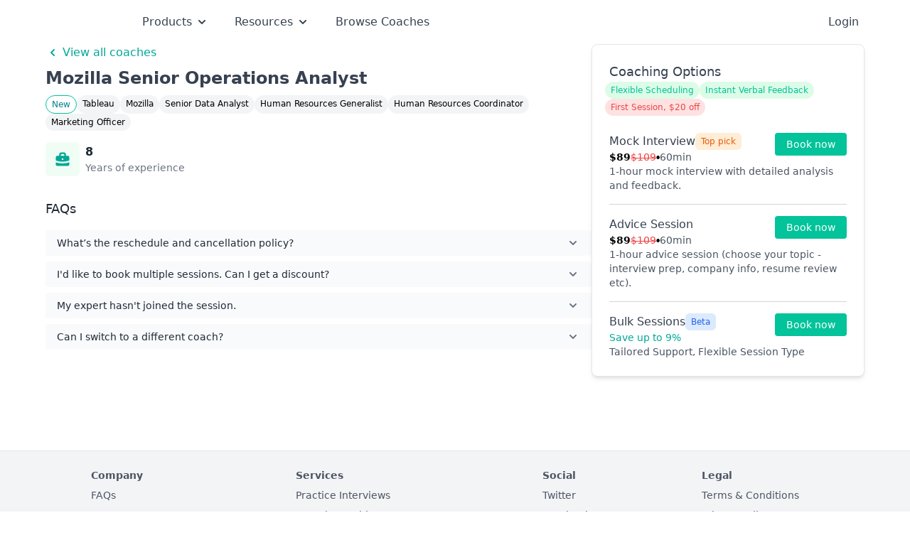

--- FILE ---
content_type: text/html; charset=utf-8
request_url: https://prepfully.com/coaches/EBZ9ZB
body_size: 11369
content:
<!DOCTYPE html><html lang="en"><head><meta charSet="utf-8"/><meta charSet="utf-8"/><meta name="viewport" content="width=device-width"/><title>Mozilla Senior Operations Analyst</title><meta name="description" content="8 years of experience"/><meta name="keywords" content="interview coach, mock interview, career coaching, interview preparation, job interview"/><meta property="og:title" content="Mozilla Senior Operations Analyst"/><meta property="og:description" content="8 years of experience"/><meta property="og:type" content="website"/><meta property="og:url" content="https://prepfully.com/coaches/EBZ9ZB"/><meta property="og:image" content="https://prepfully.com/api/screenshot?url=https://prepfully.com/coaches/EBZ9ZB"/><meta name="twitter:card" content="summary_large_image"/><meta name="twitter:title" content="Mozilla Senior Operations Analyst"/><meta name="twitter:description" content="8 years of experience"/><meta name="twitter:image" content="https://prepfully.com/api/screenshot?url=https://prepfully.com/coaches/EBZ9ZB"/><meta name="twitter:domain" content="prepfully.com"/><link rel="canonical" href="https://prepfully.com/coaches/EBZ9ZB"/><meta name="next-head-count" content="4"/><meta name="facebook-domain-verification" content="kq9rnb5e77cnkrtt9cps11bmdr0oyl"/><meta name="theme-color" content="#02C39A"/><link rel="shortcut icon" href="/favicon.png" type="image/x-icon"/><link rel="apple-touch-icon" sizes="180x180" href="/apple-touch-icon.png"/><link rel="icon" type="image/png" sizes="32x32" href="/favicon-32x32.png"/><link rel="icon" type="image/png" sizes="16x16" href="/favicon-16x16.png"/><link rel="manifest" href="/site.webmanifest"/><link rel="preload" href="/_next/static/css/3bfa18b9de6d20af.css" as="style"/><link rel="preload" href="/_next/static/css/ff087e379dbcfefe.css" as="style"/><script type="application/ld+json">{"@context":"https://schema.org/","@type":"Product","name":"Mozilla Senior Operations Analyst","image":"","description":"8 years of experience","brand":{"@type":"Brand","name":"Prepfully"},"sku":"EBZ9ZB","offers":{"@type":"AggregateOffer","url":"https://prepfully.com/coaches/EBZ9ZB","priceCurrency":"USD","lowPrice":89,"highPrice":89,"offerCount":1},"aggregateRating":{"@type":"AggregateRating","ratingValue":"5","bestRating":"5","worstRating":"1","ratingCount":"1","reviewCount":"1"},"review":{"@type":"Review","name":"Successfully cracked undefined undefined interview","reviewRating":{"@type":"Rating","ratingValue":"5","bestRating":"5","worstRating":"1"},"datePublished":"2026-01-21","author":{"@type":"Person","name":"undefined undefined"},"publisher":{"@type":"Organization","name":"Prepfully"}}}</script><style>
            p.block-img img {
              width: 50%;
              float: left;
              margin: 0 2em 0 0;
            }
              </style><script type="text/javascript">
            (function(c,l,a,r,i,t,y){
              c[a]=c[a]||function(){(c[a].q=c[a].q||[]).push(arguments)};
              t=l.createElement(r);t.async=1;t.src="https://www.clarity.ms/tag/"+i;
              y=l.getElementsByTagName(r)[0];y.parentNode.insertBefore(t,y);
            })(window, document, "clarity", "script", "eofuk2udlu");
            </script><link rel="stylesheet" href="/_next/static/css/3bfa18b9de6d20af.css" data-n-g=""/><link rel="stylesheet" href="/_next/static/css/ff087e379dbcfefe.css" data-n-p=""/><noscript data-n-css=""></noscript><script defer="" noModule="" src="/_next/static/chunks/polyfills-c67a75d1b6f99dc8.js"></script><script src="/_next/static/chunks/webpack-7e0d2100bf0e4bdd.js" defer=""></script><script src="/_next/static/chunks/framework-6a910c5b78da3f35.js" defer=""></script><script src="/_next/static/chunks/main-9b5a9baffa785c2e.js" defer=""></script><script src="/_next/static/chunks/pages/_app-59c8e9271b604bd6.js" defer=""></script><script src="/_next/static/chunks/ee9ce975-33174cf621f49318.js" defer=""></script><script src="/_next/static/chunks/29107295-4f9427b32bb23d97.js" defer=""></script><script src="/_next/static/chunks/4221-80d9126ffd84cfea.js" defer=""></script><script src="/_next/static/chunks/9172-1f1cbe7276ec5135.js" defer=""></script><script src="/_next/static/chunks/7536-ba1e26a7cf44da8e.js" defer=""></script><script src="/_next/static/chunks/8840-4ad7e17d6f6e468f.js" defer=""></script><script src="/_next/static/chunks/949-9c9f3825d2896ae1.js" defer=""></script><script src="/_next/static/chunks/5070-39d5f39f66fac1f6.js" defer=""></script><script src="/_next/static/chunks/8238-af539abbb5fcab1c.js" defer=""></script><script src="/_next/static/chunks/4712-eff0dd1d1f90b34b.js" defer=""></script><script src="/_next/static/chunks/3863-2edfde7fd2675208.js" defer=""></script><script src="/_next/static/chunks/9613-f7802b9f266a9222.js" defer=""></script><script src="/_next/static/chunks/901-30a582f04a8d12a5.js" defer=""></script><script src="/_next/static/chunks/5833-553908fa01676f40.js" defer=""></script><script src="/_next/static/chunks/5438-4a0595d90b541936.js" defer=""></script><script src="/_next/static/chunks/7209-31aa3b0e7f19f3ac.js" defer=""></script><script src="/_next/static/chunks/1998-64f2df52e817fa0c.js" defer=""></script><script src="/_next/static/chunks/1308-a8935ff1049ee0ee.js" defer=""></script><script src="/_next/static/chunks/6337-f10beb4253b37a7a.js" defer=""></script><script src="/_next/static/chunks/8992-ed9d1af78851cbdb.js" defer=""></script><script src="/_next/static/chunks/8788-885d5662567ebe6d.js" defer=""></script><script src="/_next/static/chunks/918-86c4565342384b4d.js" defer=""></script><script src="/_next/static/chunks/6298-0f68e4a406e10eb4.js" defer=""></script><script src="/_next/static/chunks/5126-cc4e98a96fb435cc.js" defer=""></script><script src="/_next/static/chunks/6740-e6a3fb3d7fb4b6d8.js" defer=""></script><script src="/_next/static/chunks/4722-ab232dfcf75b1bab.js" defer=""></script><script src="/_next/static/chunks/8265-f4d8fc2a3adb508f.js" defer=""></script><script src="/_next/static/chunks/9876-87c836b4404c7c5a.js" defer=""></script><script src="/_next/static/chunks/pages/coaches/%5B%5B...fragment%5D%5D-54d69f545a30a7bb.js" defer=""></script><script src="/_next/static/LPOAvOEbJJUz6N4uHJPT5/_buildManifest.js" defer=""></script><script src="/_next/static/LPOAvOEbJJUz6N4uHJPT5/_ssgManifest.js" defer=""></script><style data-href="https://fonts.googleapis.com/css2?family=Lato:wght@100;300;400;700;900&display=swap">@font-face{font-family:'Lato';font-style:normal;font-weight:100;font-display:swap;src:url(https://fonts.gstatic.com/l/font?kit=S6u8w4BMUTPHh30wWA&skey=cfa1ba7b04a1ba34&v=v25) format('woff')}@font-face{font-family:'Lato';font-style:normal;font-weight:300;font-display:swap;src:url(https://fonts.gstatic.com/l/font?kit=S6u9w4BMUTPHh7USeww&skey=91f32e07d083dd3a&v=v25) format('woff')}@font-face{font-family:'Lato';font-style:normal;font-weight:400;font-display:swap;src:url(https://fonts.gstatic.com/l/font?kit=S6uyw4BMUTPHvxo&skey=2d58b92a99e1c086&v=v25) format('woff')}@font-face{font-family:'Lato';font-style:normal;font-weight:700;font-display:swap;src:url(https://fonts.gstatic.com/l/font?kit=S6u9w4BMUTPHh6UVeww&skey=3480a19627739c0d&v=v25) format('woff')}@font-face{font-family:'Lato';font-style:normal;font-weight:900;font-display:swap;src:url(https://fonts.gstatic.com/l/font?kit=S6u9w4BMUTPHh50Xeww&skey=d01acf708cb3b73b&v=v25) format('woff')}@font-face{font-family:'Lato';font-style:normal;font-weight:100;font-display:swap;src:url(https://fonts.gstatic.com/s/lato/v25/S6u8w4BMUTPHh30AUi-qNiXg7eU0.woff2) format('woff2');unicode-range:U+0100-02BA,U+02BD-02C5,U+02C7-02CC,U+02CE-02D7,U+02DD-02FF,U+0304,U+0308,U+0329,U+1D00-1DBF,U+1E00-1E9F,U+1EF2-1EFF,U+2020,U+20A0-20AB,U+20AD-20C0,U+2113,U+2C60-2C7F,U+A720-A7FF}@font-face{font-family:'Lato';font-style:normal;font-weight:100;font-display:swap;src:url(https://fonts.gstatic.com/s/lato/v25/S6u8w4BMUTPHh30AXC-qNiXg7Q.woff2) format('woff2');unicode-range:U+0000-00FF,U+0131,U+0152-0153,U+02BB-02BC,U+02C6,U+02DA,U+02DC,U+0304,U+0308,U+0329,U+2000-206F,U+20AC,U+2122,U+2191,U+2193,U+2212,U+2215,U+FEFF,U+FFFD}@font-face{font-family:'Lato';font-style:normal;font-weight:300;font-display:swap;src:url(https://fonts.gstatic.com/s/lato/v25/S6u9w4BMUTPHh7USSwaPGQ3q5d0N7w.woff2) format('woff2');unicode-range:U+0100-02BA,U+02BD-02C5,U+02C7-02CC,U+02CE-02D7,U+02DD-02FF,U+0304,U+0308,U+0329,U+1D00-1DBF,U+1E00-1E9F,U+1EF2-1EFF,U+2020,U+20A0-20AB,U+20AD-20C0,U+2113,U+2C60-2C7F,U+A720-A7FF}@font-face{font-family:'Lato';font-style:normal;font-weight:300;font-display:swap;src:url(https://fonts.gstatic.com/s/lato/v25/S6u9w4BMUTPHh7USSwiPGQ3q5d0.woff2) format('woff2');unicode-range:U+0000-00FF,U+0131,U+0152-0153,U+02BB-02BC,U+02C6,U+02DA,U+02DC,U+0304,U+0308,U+0329,U+2000-206F,U+20AC,U+2122,U+2191,U+2193,U+2212,U+2215,U+FEFF,U+FFFD}@font-face{font-family:'Lato';font-style:normal;font-weight:400;font-display:swap;src:url(https://fonts.gstatic.com/s/lato/v25/S6uyw4BMUTPHjxAwXiWtFCfQ7A.woff2) format('woff2');unicode-range:U+0100-02BA,U+02BD-02C5,U+02C7-02CC,U+02CE-02D7,U+02DD-02FF,U+0304,U+0308,U+0329,U+1D00-1DBF,U+1E00-1E9F,U+1EF2-1EFF,U+2020,U+20A0-20AB,U+20AD-20C0,U+2113,U+2C60-2C7F,U+A720-A7FF}@font-face{font-family:'Lato';font-style:normal;font-weight:400;font-display:swap;src:url(https://fonts.gstatic.com/s/lato/v25/S6uyw4BMUTPHjx4wXiWtFCc.woff2) format('woff2');unicode-range:U+0000-00FF,U+0131,U+0152-0153,U+02BB-02BC,U+02C6,U+02DA,U+02DC,U+0304,U+0308,U+0329,U+2000-206F,U+20AC,U+2122,U+2191,U+2193,U+2212,U+2215,U+FEFF,U+FFFD}@font-face{font-family:'Lato';font-style:normal;font-weight:700;font-display:swap;src:url(https://fonts.gstatic.com/s/lato/v25/S6u9w4BMUTPHh6UVSwaPGQ3q5d0N7w.woff2) format('woff2');unicode-range:U+0100-02BA,U+02BD-02C5,U+02C7-02CC,U+02CE-02D7,U+02DD-02FF,U+0304,U+0308,U+0329,U+1D00-1DBF,U+1E00-1E9F,U+1EF2-1EFF,U+2020,U+20A0-20AB,U+20AD-20C0,U+2113,U+2C60-2C7F,U+A720-A7FF}@font-face{font-family:'Lato';font-style:normal;font-weight:700;font-display:swap;src:url(https://fonts.gstatic.com/s/lato/v25/S6u9w4BMUTPHh6UVSwiPGQ3q5d0.woff2) format('woff2');unicode-range:U+0000-00FF,U+0131,U+0152-0153,U+02BB-02BC,U+02C6,U+02DA,U+02DC,U+0304,U+0308,U+0329,U+2000-206F,U+20AC,U+2122,U+2191,U+2193,U+2212,U+2215,U+FEFF,U+FFFD}@font-face{font-family:'Lato';font-style:normal;font-weight:900;font-display:swap;src:url(https://fonts.gstatic.com/s/lato/v25/S6u9w4BMUTPHh50XSwaPGQ3q5d0N7w.woff2) format('woff2');unicode-range:U+0100-02BA,U+02BD-02C5,U+02C7-02CC,U+02CE-02D7,U+02DD-02FF,U+0304,U+0308,U+0329,U+1D00-1DBF,U+1E00-1E9F,U+1EF2-1EFF,U+2020,U+20A0-20AB,U+20AD-20C0,U+2113,U+2C60-2C7F,U+A720-A7FF}@font-face{font-family:'Lato';font-style:normal;font-weight:900;font-display:swap;src:url(https://fonts.gstatic.com/s/lato/v25/S6u9w4BMUTPHh50XSwiPGQ3q5d0.woff2) format('woff2');unicode-range:U+0000-00FF,U+0131,U+0152-0153,U+02BB-02BC,U+02C6,U+02DA,U+02DC,U+0304,U+0308,U+0329,U+2000-206F,U+20AC,U+2122,U+2191,U+2193,U+2212,U+2215,U+FEFF,U+FFFD}</style></head><body class="font-sans"><noscript><iframe src="https://www.googletagmanager.com/ns.html?id=GTM-PSRJ45Z" height="0" width="0" style="display:none;visibility:hidden"></iframe></noscript><div id="__next"><div class="relative h-full"><div class="relative flex h-full flex-col"><div class="mb-6 flex-grow"><div class="flex h-full flex-col"><div class="flex-grow"><div></div><nav class="z-50 lg:sticky lg:inset-x-0 h-max w-full bg-transparent"><div class="flex justify-between py-4 lg:px-0 lg:py-4 mx-auto max-w-6xl"><nav class="flex flex-row items-center"><div class="relative sm:hidden" data-headlessui-state=""><button class="false focus:shadow-outline-blue ml-2 flex items-center justify-center rounded-sm transition duration-150 ease-in-out focus:border-blue-300 focus:outline-none active:bg-gray-50 active:text-gray-800 " title="Account settings" type="button" aria-expanded="false" data-headlessui-state=""><span class="sr-only">Open main menu</span><svg class="block h-6 w-6" xmlns="http://www.w3.org/2000/svg" fill="none" viewBox="0 0 24 24" stroke="currentColor" aria-hidden="true"><path stroke-linecap="round" stroke-linejoin="round" stroke-width="2" d="M4 6h16M4 12h16M4 18h16"></path></svg><svg class="hidden h-6 w-6" xmlns="http://www.w3.org/2000/svg" fill="none" viewBox="0 0 24 24" stroke="currentColor" aria-hidden="true"><path stroke-linecap="round" stroke-linejoin="round" stroke-width="2" d="M6 18L18 6M6 6l12 12"></path></svg></button></div><span hidden="" style="position:fixed;top:1px;left:1px;width:1px;height:0;padding:0;margin:-1px;overflow:hidden;clip:rect(0, 0, 0, 0);white-space:nowrap;border-width:0;display:none"></span><a class="mx-2 block flex-shrink-0 focus:ring-0 lg:mx-0" href="/"><div class="flex w-20 flex-shrink-0 items-center sm:w-24 lg:mr-2 lg:w-28"><span style="box-sizing:border-box;display:inline-block;overflow:hidden;width:initial;height:initial;background:none;opacity:1;border:0;margin:0;padding:0;position:relative;max-width:100%"><span style="box-sizing:border-box;display:block;width:initial;height:initial;background:none;opacity:1;border:0;margin:0;padding:0;max-width:100%"><img style="display:block;max-width:100%;width:initial;height:initial;background:none;opacity:1;border:0;margin:0;padding:0" alt="" aria-hidden="true" src="data:image/svg+xml,%3csvg%20xmlns=%27http://www.w3.org/2000/svg%27%20version=%271.1%27%20width=%27944%27%20height=%27251%27/%3e"/></span><img alt="Prepfully logo" src="[data-uri]" decoding="async" data-nimg="intrinsic" style="position:absolute;top:0;left:0;bottom:0;right:0;box-sizing:border-box;padding:0;border:none;margin:auto;display:block;width:0;height:0;min-width:100%;max-width:100%;min-height:100%;max-height:100%"/><noscript><img alt="Prepfully logo" loading="lazy" decoding="async" data-nimg="intrinsic" style="position:absolute;top:0;left:0;bottom:0;right:0;box-sizing:border-box;padding:0;border:none;margin:auto;display:block;width:0;height:0;min-width:100%;max-width:100%;min-height:100%;max-height:100%" srcSet="/companies/prepfully.svg 1x, /companies/prepfully.svg 2x" src="/companies/prepfully.svg"/></noscript></span></div></a><ul class="mt-4 hidden  items-center space-x-9 lg:ml-4 lg:mt-0 lg:flex"><div class="relative" data-headlessui-state=""><div><button class="focus:outline-none focus:ring-0 focus:ring-transparent focus:ring-offset-transparent text-gray-700 hover:text-prep-200" type="button" aria-expanded="false" data-headlessui-state=""><div><div class="flex items-center justify-between space-x-1 text-base"><p>Products</p><svg xmlns="http://www.w3.org/2000/svg" viewBox="0 0 20 20" fill="currentColor" aria-hidden="true" class="h-5 w-5"><path fill-rule="evenodd" d="M5.293 7.293a1 1 0 011.414 0L10 10.586l3.293-3.293a1 1 0 111.414 1.414l-4 4a1 1 0 01-1.414 0l-4-4a1 1 0 010-1.414z" clip-rule="evenodd"></path></svg></div></div></button></div></div><span hidden="" style="position:fixed;top:1px;left:1px;width:1px;height:0;padding:0;margin:-1px;overflow:hidden;clip:rect(0, 0, 0, 0);white-space:nowrap;border-width:0;display:none"></span><div class="relative" data-headlessui-state=""><div><button class="focus:outline-none focus:ring-0 focus:ring-transparent focus:ring-offset-transparent text-gray-700 hover:text-prep-200" type="button" aria-expanded="false" data-headlessui-state=""><div><div class="flex items-center justify-between space-x-1 text-base"><p>Resources</p><svg xmlns="http://www.w3.org/2000/svg" viewBox="0 0 20 20" fill="currentColor" aria-hidden="true" class="h-5 w-5"><path fill-rule="evenodd" d="M5.293 7.293a1 1 0 011.414 0L10 10.586l3.293-3.293a1 1 0 111.414 1.414l-4 4a1 1 0 01-1.414 0l-4-4a1 1 0 010-1.414z" clip-rule="evenodd"></path></svg></div></div></button></div></div><span hidden="" style="position:fixed;top:1px;left:1px;width:1px;height:0;padding:0;margin:-1px;overflow:hidden;clip:rect(0, 0, 0, 0);white-space:nowrap;border-width:0;display:none"></span><li class="relative flex items-center justify-center text-base text-gray-700"><a target="" class="block break-words text-center leading-snug focus:ring-0 hover:text-prep-200" href="/coaches">Browse Coaches</a></li></ul></nav><nav class="mr-2 flex items-center space-x-2 lg:mr-0 lg:space-x-4"><ul class="flex items-center sm:space-x-6"><li class="lg:flex hidden px-2 text-base text-gray-700"><a class="cursor-pointer">Login</a></li></ul></nav></div></nav><div class="relative mx-auto mb-20 flex max-w-6xl flex-col gap-10 px-4 pt-6 md:flex-row md:items-start md:pt-0 lg:px-0"><div class="space-y-10 md:w-2/3 md:flex-none md:space-y-8"><div class="space-y-4"><div class="space-y-2"><div class="mb-2 flex flex-col gap-2 text-prep-200 hover:text-prep-300"><a class="flex items-center font-medium" href="/coaches"><svg xmlns="http://www.w3.org/2000/svg" viewBox="0 0 20 20" fill="currentColor" aria-hidden="true" class="mr-1 h-5 w-5 flex-shrink-0"><path fill-rule="evenodd" d="M12.707 5.293a1 1 0 010 1.414L9.414 10l3.293 3.293a1 1 0 01-1.414 1.414l-4-4a1 1 0 010-1.414l4-4a1 1 0 011.414 0z" clip-rule="evenodd"></path></svg>View all coaches</a></div><h1 class="mb-2 flex flex-wrap items-end space-x-1 text-2xl font-semibold text-gray-700">Mozilla Senior Operations Analyst</h1><div class="hidden flex-wrap gap-2 text-xs leading-none md:flex"><p class="rounded-full border border-prep-100 bg-white px-2 py-1.5 text-prep-300">New</p><p class="rounded-full bg-gray-100 px-2 py-1.5">Tableau</p><p class="rounded-full bg-gray-100 px-2 py-1.5">Mozilla</p><p class="rounded-full bg-gray-100 px-2 py-1.5">Senior Data Analyst</p><p class="rounded-full bg-gray-100 px-2 py-1.5">Human Resources Generalist</p><p class="rounded-full bg-gray-100 px-2 py-1.5">Human Resources Coordinator</p><p class="rounded-full bg-gray-100 px-2 py-1.5">Marketing Officer</p></div></div><div class="grid text-xs lg:justify-start grid-cols-4 gap-y-3 lg:grid-flow-col lg:grid-cols-none lg:gap-6"><div class="flex items-center space-x-2 text-gray-700"><div class="flex-none rounded-md bg-green-50 text-prep-200 p-3"><svg xmlns="http://www.w3.org/2000/svg" viewBox="0 0 20 20" fill="currentColor" aria-hidden="true" class="h-6 w-6"><path fill-rule="evenodd" d="M6 6V5a3 3 0 013-3h2a3 3 0 013 3v1h2a2 2 0 012 2v3.57A22.952 22.952 0 0110 13a22.95 22.95 0 01-8-1.43V8a2 2 0 012-2h2zm2-1a1 1 0 011-1h2a1 1 0 011 1v1H8V5zm1 5a1 1 0 011-1h.01a1 1 0 110 2H10a1 1 0 01-1-1z" clip-rule="evenodd"></path><path d="M2 13.692V16a2 2 0 002 2h12a2 2 0 002-2v-2.308A24.974 24.974 0 0110 15c-2.796 0-5.487-.46-8-1.308z"></path></svg></div><div class="flex-none"><p class="font-semibold text-gray-800 text-base">8</p><p class="text-sm text-gray-500">Years of experience</p></div></div></div></div><div class="hidden md:block"><div class="w-full space-y-4"><h2 class="text-lg font-medium text-gray-800">FAQs</h2><div class="mx-auto w-full space-y-2 rounded-2xl bg-white"><div data-headlessui-state=""><button class="flex w-full items-center justify-between rounded bg-gray-50 px-4 py-2 text-left text-sm font-medium text-gray-800 hover:bg-gray-100 focus:outline-none focus:ring-0 focus-visible:ring-0" id="headlessui-disclosure-button-«R9lr7dm»" type="button" aria-expanded="false" data-headlessui-state=""><span>What’s the reschedule and cancellation policy?</span><svg xmlns="http://www.w3.org/2000/svg" viewBox="0 0 20 20" fill="currentColor" aria-hidden="true" class="h-5 w-5 flex-none text-gray-500"><path fill-rule="evenodd" d="M5.293 7.293a1 1 0 011.414 0L10 10.586l3.293-3.293a1 1 0 111.414 1.414l-4 4a1 1 0 01-1.414 0l-4-4a1 1 0 010-1.414z" clip-rule="evenodd"></path></svg></button></div><div data-headlessui-state=""><button class="flex w-full items-center justify-between rounded bg-gray-50 px-4 py-2 text-left text-sm font-medium text-gray-800 hover:bg-gray-100 focus:outline-none focus:ring-0 focus-visible:ring-0" id="headlessui-disclosure-button-«Ralr7dm»" type="button" aria-expanded="false" data-headlessui-state=""><span>I&#x27;d like to book multiple sessions. Can I get a discount?</span><svg xmlns="http://www.w3.org/2000/svg" viewBox="0 0 20 20" fill="currentColor" aria-hidden="true" class="h-5 w-5 flex-none text-gray-500"><path fill-rule="evenodd" d="M5.293 7.293a1 1 0 011.414 0L10 10.586l3.293-3.293a1 1 0 111.414 1.414l-4 4a1 1 0 01-1.414 0l-4-4a1 1 0 010-1.414z" clip-rule="evenodd"></path></svg></button></div><div data-headlessui-state=""><button class="flex w-full items-center justify-between rounded bg-gray-50 px-4 py-2 text-left text-sm font-medium text-gray-800 hover:bg-gray-100 focus:outline-none focus:ring-0 focus-visible:ring-0" id="headlessui-disclosure-button-«Rblr7dm»" type="button" aria-expanded="false" data-headlessui-state=""><span>My expert hasn&#x27;t joined the session.</span><svg xmlns="http://www.w3.org/2000/svg" viewBox="0 0 20 20" fill="currentColor" aria-hidden="true" class="h-5 w-5 flex-none text-gray-500"><path fill-rule="evenodd" d="M5.293 7.293a1 1 0 011.414 0L10 10.586l3.293-3.293a1 1 0 111.414 1.414l-4 4a1 1 0 01-1.414 0l-4-4a1 1 0 010-1.414z" clip-rule="evenodd"></path></svg></button></div><div data-headlessui-state=""><button class="flex w-full items-center justify-between rounded bg-gray-50 px-4 py-2 text-left text-sm font-medium text-gray-800 hover:bg-gray-100 focus:outline-none focus:ring-0 focus-visible:ring-0" id="headlessui-disclosure-button-«Rclr7dm»" type="button" aria-expanded="false" data-headlessui-state=""><span>Can I switch to a different coach?</span><svg xmlns="http://www.w3.org/2000/svg" viewBox="0 0 20 20" fill="currentColor" aria-hidden="true" class="h-5 w-5 flex-none text-gray-500"><path fill-rule="evenodd" d="M5.293 7.293a1 1 0 011.414 0L10 10.586l3.293-3.293a1 1 0 111.414 1.414l-4 4a1 1 0 01-1.414 0l-4-4a1 1 0 010-1.414z" clip-rule="evenodd"></path></svg></button></div></div></div></div></div><div class="md:sticky md:top-24 md:block md:w-1/3 md:flex-none"><div class="font-sans"><div id="booking_card" class="space-y-6 rounded-lg border bg-white p-6 text-sm shadow-md"><div class="flex flex-col gap-2"><h3 class="text-left text-lg font-medium text-gray-700">Coaching Options</h3><div class="flex flex-col gap-2"><div class="-ml-[6px] flex flex-wrap gap-1"><span class="text-nowrap rounded-full bg-green-100 px-2 py-1 text-xs font-medium text-prep-100 md:text-xs">Flexible Scheduling</span><span class="text-nowrap rounded-full bg-green-100 px-2 py-1 text-xs font-medium text-prep-100 md:text-xs">Instant Verbal Feedback</span></div><div class="-ml-[6px] flex gap-2"><span class="flex w-full gap-2"><p class="rounded-full bg-red-100 px-2 py-1 text-xs font-medium text-red-500 md:text-xs">First Session, $20 off</p></span></div></div></div><div class="fixed bottom-0 left-0 right-0 z-50 flex w-screen justify-center border-t border-gray-300 bg-white px-5 py-2 md:hidden md:justify-start"><div class="w-full"><div class="flex justify-between"><div class="w-auto pr-4 text-left"><p class="whitespace-nowrap text-base font-medium"><span class="session-pricing flex flex-col"><span><strong class="text-prep-100">$<!-- -->89</strong> • 1hr Session</span><span class="font-normal text-gray-600 line-through">$<!-- -->99</span> </span></p></div><button class="gradient w-max cursor-pointer whitespace-nowrap rounded-md px-8 text-base font-semibold tracking-wide text-white md:hidden">Book Now</button></div></div></div><div><div class="divide-y divide-gray-300"><div class="flex items-start py-4 first:pt-0 last:pb-0"><div class="flex w-full flex-col gap-2"><div class="flex flex-col gap-1"><div class="flex justify-between"><div class="flex flex-col gap-1"><div class="flex gap-2"><h3 class="text-base font-medium text-gray-700">Mock Interview</h3><span class="h-max w-max rounded-md bg-orange-100 px-2 py-1 text-xs text-orange-600">Top pick</span></div><div><span class="flex gap-1"><p class="flex flex-col text-sm"><div class="flex gap-1"><div class="flex gap-1"><div class="flex w-max gap-1"><strong class="flex items-end gap-1 text-sm font-semibold text-black">$<!-- -->89<!-- --> </strong></div><span class="text-red-500 line-through">$<!-- -->109</span></div><p class="text-[6px]">●</p><p class="text-sm text-gray-600">60min</p></div></p></span></div></div><div class="flex h-max w-4/12 justify-end"><button class="rounded bg-prep-100 px-4 py-1.5 text-sm font-medium text-white focus:outline-none">Book now</button></div></div></div><p class="text-sm text-gray-600">1-hour mock interview with detailed analysis and feedback.</p></div></div><div class="flex items-start py-4 first:pt-0 last:pb-0"><div class="flex w-full flex-col gap-2"><div class="flex flex-col gap-1"><div class="flex justify-between"><div class="flex flex-col gap-1"><div class="flex gap-2"><h3 class="text-base font-medium text-gray-700">Advice Session</h3></div><div><span class="flex gap-1"><p class="flex flex-col text-sm"><div class="flex gap-1"><div class="flex gap-1"><div class="flex w-max gap-1"><strong class="flex items-end gap-1 text-sm font-semibold text-black">$<!-- -->89<!-- --> </strong></div><span class="text-red-500 line-through">$<!-- -->109</span></div><p class="text-[6px]">●</p><p class="text-sm text-gray-600">60min</p></div></p></span></div></div><div class="flex h-max w-4/12 justify-end"><button class="rounded bg-prep-100 px-4 py-1.5 text-sm font-medium text-white focus:outline-none">Book now</button></div></div></div><p class="text-sm text-gray-600">1-hour advice session (choose your topic - interview prep, company info, resume review etc).</p></div></div><div class="flex items-start py-4 first:pt-0 last:pb-0"><div class="flex w-full flex-col gap-2"><div class="flex flex-col gap-1"><div class="flex justify-between"><div class="flex flex-col gap-1"><div class="flex gap-2"><h3 class="text-base font-medium text-gray-700">Bulk Sessions</h3><span class="h-max w-max rounded-md bg-blue-100 px-2 py-1 text-xs text-blue-600">Beta</span></div><div><span class="flex gap-1"><p class="text-sm font-medium text-prep-200">Save up to <!-- -->9<!-- -->%</p></span></div></div><div class="flex h-max w-4/12 justify-end"><button class="rounded bg-prep-100 px-4 py-1.5 text-sm font-medium text-white focus:outline-none">Book now</button></div></div></div><p class="text-sm text-gray-600">Tailored Support, Flexible Session Type</p></div></div></div></div></div></div></div><div class="md:hidden"><div class="w-full space-y-4"><h2 class="text-lg font-medium text-gray-800">FAQs</h2><div class="mx-auto w-full space-y-2 rounded-2xl bg-white"><div data-headlessui-state=""><button class="flex w-full items-center justify-between rounded bg-gray-50 px-4 py-2 text-left text-sm font-medium text-gray-800 hover:bg-gray-100 focus:outline-none focus:ring-0 focus-visible:ring-0" id="headlessui-disclosure-button-«R16n7dm»" type="button" aria-expanded="false" data-headlessui-state=""><span>What’s the reschedule and cancellation policy?</span><svg xmlns="http://www.w3.org/2000/svg" viewBox="0 0 20 20" fill="currentColor" aria-hidden="true" class="h-5 w-5 flex-none text-gray-500"><path fill-rule="evenodd" d="M5.293 7.293a1 1 0 011.414 0L10 10.586l3.293-3.293a1 1 0 111.414 1.414l-4 4a1 1 0 01-1.414 0l-4-4a1 1 0 010-1.414z" clip-rule="evenodd"></path></svg></button></div><div data-headlessui-state=""><button class="flex w-full items-center justify-between rounded bg-gray-50 px-4 py-2 text-left text-sm font-medium text-gray-800 hover:bg-gray-100 focus:outline-none focus:ring-0 focus-visible:ring-0" id="headlessui-disclosure-button-«R1an7dm»" type="button" aria-expanded="false" data-headlessui-state=""><span>I&#x27;d like to book multiple sessions. Can I get a discount?</span><svg xmlns="http://www.w3.org/2000/svg" viewBox="0 0 20 20" fill="currentColor" aria-hidden="true" class="h-5 w-5 flex-none text-gray-500"><path fill-rule="evenodd" d="M5.293 7.293a1 1 0 011.414 0L10 10.586l3.293-3.293a1 1 0 111.414 1.414l-4 4a1 1 0 01-1.414 0l-4-4a1 1 0 010-1.414z" clip-rule="evenodd"></path></svg></button></div><div data-headlessui-state=""><button class="flex w-full items-center justify-between rounded bg-gray-50 px-4 py-2 text-left text-sm font-medium text-gray-800 hover:bg-gray-100 focus:outline-none focus:ring-0 focus-visible:ring-0" id="headlessui-disclosure-button-«R1en7dm»" type="button" aria-expanded="false" data-headlessui-state=""><span>My expert hasn&#x27;t joined the session.</span><svg xmlns="http://www.w3.org/2000/svg" viewBox="0 0 20 20" fill="currentColor" aria-hidden="true" class="h-5 w-5 flex-none text-gray-500"><path fill-rule="evenodd" d="M5.293 7.293a1 1 0 011.414 0L10 10.586l3.293-3.293a1 1 0 111.414 1.414l-4 4a1 1 0 01-1.414 0l-4-4a1 1 0 010-1.414z" clip-rule="evenodd"></path></svg></button></div><div data-headlessui-state=""><button class="flex w-full items-center justify-between rounded bg-gray-50 px-4 py-2 text-left text-sm font-medium text-gray-800 hover:bg-gray-100 focus:outline-none focus:ring-0 focus-visible:ring-0" id="headlessui-disclosure-button-«R1in7dm»" type="button" aria-expanded="false" data-headlessui-state=""><span>Can I switch to a different coach?</span><svg xmlns="http://www.w3.org/2000/svg" viewBox="0 0 20 20" fill="currentColor" aria-hidden="true" class="h-5 w-5 flex-none text-gray-500"><path fill-rule="evenodd" d="M5.293 7.293a1 1 0 011.414 0L10 10.586l3.293-3.293a1 1 0 111.414 1.414l-4 4a1 1 0 01-1.414 0l-4-4a1 1 0 010-1.414z" clip-rule="evenodd"></path></svg></button></div></div></div></div></div></div></div></div><footer class="border-t bg-gray-100 p-6 pb-4 text-sm text-gray-600"><div class="mx-auto flex max-w-5xl flex-col md:flex-row"><nav class="flex w-full flex-row flex-wrap justify-between"><ul class="mb-4 w-1/2 md:mb-0 md:w-auto"><li class="mb-2 font-bold">Company</li><li class="mb-2"><a target="" href="/faq">FAQs</a></li><li class="mb-2"><a target="" href="/contact-us">Contact Us</a></li><li class="mb-2"><a target="" href="/become-an-expert">Become An Expert</a></li></ul><ul class="mb-4 w-1/2 md:mb-0 md:w-auto"><li class="mb-2 font-bold">Services</li><li class="mb-2"><a target="" href="/practice-interviews">Practice Interviews</a></li><li class="mb-2"><a target="" href="/interview-guides">Interview Guides</a></li><li class="mb-2"><a target="" href="/interview-questions">Interview Questions</a></li><li class="mb-2"><a target="" href="/watch-mock-interviews">Watch Recorded Interviews</a></li><li class="mb-2"><a target="" href="/gift">Gift sessions</a></li><li class="mb-2"><a target="" href="/ai-interview">AI Interview</a></li></ul><ul class="mb-4 w-1/2 md:mb-0 md:w-auto"><li class="mb-2 font-bold">Social</li><li class="mb-2"><a target="_blank" href="https://twitter.com/yoursprepfully">Twitter</a></li><li class="mb-2"><a target="_blank" href="https://facebook.com/prepfully">Facebook</a></li><li class="mb-2"><a target="_blank" href="https://www.linkedin.com/company/prepfully/about">LinkedIn</a></li><li class="mb-2"><a target="_blank" href="https://www.youtube.com/c/Prepfully">YouTube</a></li></ul><ul class="mb-4 w-1/2 md:mb-0 md:w-auto"><li class="mb-2 font-bold">Legal</li><li class="mb-2"><a target="" href="/terms-of-service">Terms &amp; Conditions</a></li><li class="mb-2"><a target="" href="/privacy-policy">Privacy Policy</a></li><li class="mb-2"><a target="_blank" href="https://storyset.com">Illustrations by Storyset</a></li></ul></nav></div><p class="mt-4 text-center text-xs text-gray-500">© <!-- -->2026<!-- --> Prepfully. All rights reserved.</p></footer></div></div></div><script id="__NEXT_DATA__" type="application/json">{"props":{"pageProps":{"is_private":false,"coachData":{"id":"EBZ9ZB","hash_id":"EBZ9ZB","status":"Active","alternate_hash_id":"73QE7","about":"","total_sessions":0,"avg_overall_rating":0,"private_link_enabled":true,"public_link_enabled":true,"rebook_rate":0,"interview_price":89,"striked_price":109,"discounts_applied":[{"discounted_amount":20,"discounted_reason":"First Session, $20 off"}],"taxed_amount":0,"primary_title":"Mozilla Senior Operations Analyst","session_transcription":false,"zoom_video":null,"confirmation_window":null,"experience":[],"tags":["Tableau","Mozilla","Senior Data Analyst","Human Resources Generalist","Human Resources Coordinator","Marketing Officer"],"reviews":[],"yoe":8,"available_slots":[],"available_asap":false,"public_comments":null,"unsupported_session_types":[],"supported_session_types":[],"bulk_booking_price":{"interview_price_3_session":297.79,"interview_price_5_session":498.75,"striked_price_3_session":327,"striked_price_5_session":545,"taxed_amount_3_session":0,"taxed_amount_5_session":0,"loyality_3_session":0,"loyality_5_session":0,"first_session_discount":20,"bulk_3_session_discount":0,"bulk_5_session_discount":0,"fixed_3_session_discount":9.81,"fixed_5_session_discount":27.25,"save_up_to":9,"bulk_off_3_session":9,"bulk_off_5_session":8,"candidate_price":50,"coach_price":109,"bulk_3_session_disc_percent":15,"bulk_5_session_disc_percent":25,"bulk_discount_3_session":3,"bulk_discount_5_session":5},"blocked_dates":[],"bulk_booking_discount_enabled":false,"modification_stats":{"modification_coverage":true,"total_sessions":0,"total_noshow":0,"last10_noshow":0,"total_can":0,"total_lm_can":0,"last10_can":0,"last10_lm_can":0,"total_res":0,"total_lm_res":0,"last10_res":0,"last10_lm_res":0,"total_mod":0,"total_lm_mod":0,"last10_mod":0,"last10_lm_mod":0,"last10_mod_rate":0,"last10_lm_mod_rate":0,"last10_res_av_ids":[],"last10_can_av_ids":[],"last10_noshow_av_ids":[]},"unsupported_company_ids":[103],"supported_company_ids":[4080,4080,4081,3297,4082,4084,4085,4085,4083,2730],"supported_role_category_ids":[15,15,885,886,887,888,889,890,222,1459],"supported_services":{"advice_sessions":true,"mock_interviews":true},"instant_book_disabled":true,"last_session_done_on":null,"expert_provided_name":null,"linkedin_url":null,"profile_pic_url":null,"is_force_disabled":false,"disable_72_hrs":false,"hibernation_text":"","coach_metadata":null},"faqs":[{"id":"YBuP1RAAACQAgr9N","uid":"whats-the-reschedule-and-cancel-policy","url":null,"type":"faq","href":"https://prepfullycom.cdn.prismic.io/api/v2/documents/search?ref=aRN47REAACgAlejM\u0026q=%5B%5B%3Ad+%3D+at%28document.id%2C+%22YBuP1RAAACQAgr9N%22%29+%5D%5D","tags":["faq","candidate","general questions"],"first_publication_date":"2021-02-04T06:10:33+0000","last_publication_date":"2025-11-03T06:03:30+0000","slugs":["whats-the-reschedule-and-cancellation-policy"],"linked_documents":[],"lang":"en-us","alternate_languages":[],"data":{"title":[{"type":"heading1","text":"What’s the reschedule and cancellation policy?","spans":[]}],"last_updated":"2025-03-11","primary_image":{},"content":[{"type":"paragraph","text":"Prepfully has a balanced reschedule policy","spans":[{"start":0,"end":42,"type":"strong"}],"direction":"ltr"},{"type":"paragraph","text":"It's free to modify slots (or cancel a booking) before it gets scheduled. It costs $25 to modify a session after scheduled; modifications less than 24h prior to a session cost 50% of the session price. And sessions cannot be modified or refunded after the start of the session time; coaches will wait 15min before marking a session a no-show.","spans":[],"direction":"ltr"},{"type":"paragraph","text":"","spans":[],"direction":"ltr"},{"type":"paragraph","text":"Reasoning","spans":[{"start":0,"end":9,"type":"strong"}],"direction":"ltr"},{"type":"paragraph","text":"Prepfully balances your (the candidate's) need for flexibility, with your coaches' need for certainty that the time they're blocking will manifest in a payout. Many Prepfully coaches support mocks across a range of platforms, and we expect them to decline these paid commitments once a Prepfully session is locked in. ","spans":[],"direction":"ltr"},{"type":"paragraph","text":"","spans":[],"direction":"ltr"},{"type":"paragraph","text":"Having said, that for both candidates and coaches -- sometimes, \"life happens\", and a reschedule is needed. Therefore, we help out when we can. ","spans":[],"direction":"ltr"},{"type":"paragraph","text":"","spans":[],"direction":"ltr"},{"type":"paragraph","text":"In much the same way as when you book a flight - if you need to change the date, you will need to pay for this change. If you miss the flight (i.e. your session), your coach will still need to be paid for it, so you cannot get a refund if you miss it. But if your flight gets cancelled (i.e. if your coach cancels your session), you get a free reschedule, or a no-questions-asked full refund.","spans":[],"direction":"ltr"},{"type":"paragraph","text":"","spans":[],"direction":"ltr"},{"type":"paragraph","text":"We only charge where we need to, when there are either costs to cover coach fees, or support / staffing costs to assist with reschedules. We try to make charges are reasonable as possible, unlike most of our competition who absolutely refuse to assist with reschedules less than 24 hours away.","spans":[],"direction":"ltr"},{"type":"paragraph","text":"","spans":[],"direction":"ltr"},{"type":"paragraph","text":"Prepfully supports most reschedule and cancellation requests for free. From the moment you book a session, until the session time is locked in, your reschedule is free. Likewise, if your session is far out and you cancel with a good amount of notice, and don't have a history of abusing this modification functionality - Prepfully usually waives the modification costs too.","spans":[],"direction":"ltr"},{"type":"paragraph","text":"","spans":[],"direction":"ltr"},{"type":"paragraph","text":"However, if your session is just around the corner, your coach will naturally expect to be paid for the time they blocked. Therefore, for modifications less than 24 hours away - there is a 50% modification fee. And if you miss your session, coaches need to wait a full 15 minutes before they can mark you a no-show. After this - regretfully we will not be able to help, unless you've explicitly agree to a free reschedule with your coach in-session.","spans":[],"direction":"ltr"},{"type":"paragraph","text":"","spans":[],"direction":"ltr"},{"type":"paragraph","text":"","spans":[],"direction":"ltr"},{"type":"paragraph","text":"Here is a simple overview of Prepfully's modification costs:","spans":[],"direction":"ltr"},{"type":"list-item","text":"From booking time - until the session time is locked in, pausing a session, modifying your availability, or cancellation is FREE. This accounts for the vast majority of changes, so for 90% of all modification requests, Prepfully manages to achieve these for free.","spans":[{"start":0,"end":130,"type":"strong"}],"direction":"ltr"},{"type":"list-item","text":"Once session time is locked in - until 24h prior to the session time - Reschedules, cancellations or changes cost 25$/modification","spans":[{"start":0,"end":69,"type":"strong"}],"direction":"ltr"},{"type":"list-item","text":"From 24h before the session time - session time - Reschedules, cancellations or changes cost 50% of the session price.","spans":[{"start":0,"end":48,"type":"strong"}],"direction":"ltr"},{"type":"list-item","text":"After the session has started (no-shows) - reschedules or cancellations isn't possible, unless your coach didn't show up, in which case you are entitled to a full refund or a free reschedule. A Prepfully coach can only mark you a no-show after a minimum waiting period of 15 minutes.\n","spans":[{"start":0,"end":41,"type":"strong"}],"direction":"ltr"},{"type":"paragraph","text":"Cancelling a Session from a Bulk Booking","spans":[{"start":0,"end":40,"type":"strong"}],"direction":"ltr"},{"type":"paragraph","text":"If one or more sessions from the bulk booking are cancelled by you – the refund is calculated as follows:","spans":[],"direction":"ltr"},{"type":"list-item","text":"Each session reverts to its non-discounted rate","spans":[],"direction":"ltr"},{"type":"list-item","text":"Refund amount = “total paid for the bulk booking” minus “all completed sessions at the non-discounted rate”","spans":[],"direction":"ltr"},{"type":"paragraph","text":"","spans":[],"direction":"ltr"},{"type":"paragraph","text":"As an example, if you purchase a 5-session bulk booking for a $200 coach at a 10% discount (i.e. $1000 $900), but then cancel 2 bookings: you will receive $900 minus 3 x $200 (undiscounted rate) = $300.\nAs another example, if you purchase a 3-session bulk booking for a $200 coach at a 50% discount (i.e. $600 $300), but then cancel 1 booking: you will receive $300 minus 2 x $200 (undiscounted rate) = -$100. You will effectively not receive any refund in such a situation.\n","spans":[],"direction":"ltr"},{"type":"paragraph","text":"Please reach out to support@prepfully.com for any questions or concerns, or if you encounter a bug.","spans":[{"start":20,"end":41,"type":"hyperlink","data":{"link_type":"Web","url":"mailto:support@prepfully.com","target":"_blank"}}],"direction":"ltr"}],"meta_title":[{"type":"heading1","text":"What’s the reschedule/cancel policy?","spans":[]}],"meta_description":[{"type":"paragraph","text":"The first reschedule is always free, and can be done up to 24 hours before the originally scheduled time. Cancellations are free until a session is picked up by an expert - after which there are fees associated.","spans":[]}],"meta_keywords":[],"og_title":[],"og_type":[],"og_description":[],"og_image":[],"og_url":[],"og_site_name":[],"twitter_card":[],"twitter_site":[],"twitter_title":[],"twitter_description":[],"twitter_creator":[],"twitter_image":[]}},{"id":"Yf-mrREAACAAZt8k","uid":"multiple-sessions-bulk-booking-discount","url":null,"type":"faq","href":"https://prepfullycom.cdn.prismic.io/api/v2/documents/search?ref=aRN47REAACgAlejM\u0026q=%5B%5B%3Ad+%3D+at%28document.id%2C+%22Yf-mrREAACAAZt8k%22%29+%5D%5D","tags":["candidate","faq","general questions"],"first_publication_date":"2022-02-06T10:45:05+0000","last_publication_date":"2025-11-03T14:45:17+0000","slugs":["id-like-to-book-multiple-sessions.-can-i-get-a-discount"],"linked_documents":[],"lang":"en-us","alternate_languages":[],"data":{"title":[{"type":"heading1","text":"I'd like to book multiple sessions. Can I get a discount?","spans":[]}],"last_updated":"2022-02-06","primary_image":{},"content":[{"type":"paragraph","text":"Yes, you can make bulk bookings on Prepfully. In fact - a lot of Prepfully coaches have configured discounts for bulk bookings. You'll be able to see this directly within the options to book the coach. ","spans":[{"start":0,"end":3,"type":"strong"}],"direction":"ltr"},{"type":"list-item","text":"You can also provide bespoke requests when making bulk bookings on Prepfully, such as \"Please schedule by sessions with a 1 day gap between then\". Naturally you'll also be able to provide specific session types and scopes for each session within a Prepfully bulk booking (eg. 5 sessions, of which 2 are system design, 1 is coding, 2 are behavioral).","spans":[],"direction":"ltr"},{"type":"list-item","text":"Good to know: if a bulk booking is \"partially cancelled\" (Eg. by the candidate or the coach), the session prices falls back to the nearest discounted rate, or the non-discounted rate if you're already on the lowest. Therefore any refunds are issued after first reducing / removing discounts.","spans":[],"direction":"ltr"}],"meta_title":[{"type":"paragraph","text":"Is there a discount for multiple bookings","spans":[]}],"meta_description":[{"type":"paragraph","text":"Yes, between 10-25% off depending on how many sessions you book, and the role you are interviewing for.","spans":[]}],"meta_keywords":[],"og_title":[],"og_type":[],"og_description":[],"og_image":[],"og_url":[],"og_site_name":[],"twitter_card":[],"twitter_site":[],"twitter_title":[],"twitter_description":[],"twitter_creator":[],"twitter_image":[]}},{"id":"Yhrs8hEAACQAT8Pu","uid":"my-expert-hasnt-joined-the-session","url":null,"type":"faq","href":"https://prepfullycom.cdn.prismic.io/api/v2/documents/search?ref=aRN47REAACgAlejM\u0026q=%5B%5B%3Ad+%3D+at%28document.id%2C+%22Yhrs8hEAACQAT8Pu%22%29+%5D%5D","tags":["faq","candidate","general questions"],"first_publication_date":"2022-02-27T03:16:06+0000","last_publication_date":"2023-06-19T00:10:50+0000","slugs":["my-expert-hasnt-joined-the-session."],"linked_documents":[],"lang":"en-us","alternate_languages":[],"data":{"title":[{"type":"heading1","text":"My expert hasn't joined the session.","spans":[]}],"last_updated":null,"primary_image":{},"content":[{"type":"paragraph","text":"Once 15min have passed, you will be able to mark your coach as a no-show. Please use the \"Mark expert as no-show\" button in your session page. This button can only be clicked within the session window.","spans":[{"start":0,"end":22,"type":"strong"}]},{"type":"paragraph","text":"Your expert  gets notified to join when you start marking them as a no-show. If they join in late - rest assured that they'll provide a full 60-minute session to you.","spans":[{"start":18,"end":34,"type":"strong"}]},{"type":"paragraph","text":"If a coach doesn't show up even after 15-minutes, you can choose between a free reschedule and a full refund. ","spans":[{"start":50,"end":110,"type":"strong"}]},{"type":"paragraph","text":"","spans":[]},{"type":"paragraph","text":"Either way - we know that no-shows are super inconvenient and jarring; and therefore try very hard to minimize this. Coaches who don't show up twice in a row without an extremely good reason, are just removed from Prepfully, no matter how good they are. This keeps coach no-shows to less than 0.25% of all sessions.","spans":[]}],"meta_title":[{"type":"heading1","text":"My expert hasn't joined the session, what should I do?","spans":[]}],"meta_description":[{"type":"heading1","text":"Notify Prepfully. If the expert still hasn't shown up after 10 minutes - please take a screenshot, and reply to any of your confirmation or reminder emails to let us know. If we are online, we will help right away.","spans":[{"start":0,"end":17,"type":"strong"}]}],"meta_keywords":[],"og_title":[],"og_type":[],"og_description":[],"og_image":[],"og_url":[],"og_site_name":[],"twitter_card":[],"twitter_site":[],"twitter_title":[],"twitter_description":[],"twitter_creator":[],"twitter_image":[]}},{"id":"aCXy3hIAACcAuFLY","uid":"can-i-switch-to-a-different-coach","url":null,"type":"faq","href":"https://prepfullycom.cdn.prismic.io/api/v2/documents/search?ref=aRN47REAACgAlejM\u0026q=%5B%5B%3Ad+%3D+at%28document.id%2C+%22aCXy3hIAACcAuFLY%22%29+%5D%5D","tags":["faq","candidate","general questions"],"first_publication_date":"2025-06-18T08:59:48+0000","last_publication_date":"2025-06-18T09:04:42+0000","slugs":["can-i-switch-to-a-different-coach"],"linked_documents":[],"lang":"en-us","alternate_languages":[],"data":{"title":[{"type":"heading1","text":"Can I switch to a different coach?","spans":[],"direction":"ltr"}],"last_updated":null,"primary_image":{},"content":[{"type":"paragraph","text":"For single session bookings\nYes, but only if the coach is unavailable. Since different coaches have different pricing, you might need to pay the difference if the replacement coach charges more — or get a refund if they charge less.\n\nFor bulk bookings\nSwitching coaches midway (e.g., after 2 out of 5 sessions) isn’t possible. If you want to switch, you’ll first need to cancel the initial booking; you’ll receive a refund for the unused sessions after removing your discounted booking rate. You can then choose to book an alternative coach (for however many sessions you think are useful), at the rates they’ve configured. ","spans":[{"start":0,"end":27,"type":"strong"},{"start":234,"end":251,"type":"strong"}],"direction":"ltr"},{"type":"paragraph","text":"Therefore, we always recommend first doing one session with a coach and assessing the value for yourself before making a bulk booking","spans":[],"direction":"ltr"},{"type":"paragraph","text":"Please note:⁠ ⁠not all coaches have configured discounted rates. Each coach decides this for themselves, so we’re not able to provide bulk session discounts in situations where a coach hasn’t configured these.","spans":[],"direction":"ltr"}],"meta_title":[],"meta_description":[],"meta_keywords":[],"og_title":[],"og_type":[],"og_description":[],"og_image":[],"og_url":[],"og_site_name":[],"twitter_card":[],"twitter_site":[],"twitter_title":[],"twitter_description":[],"twitter_creator":[],"twitter_image":[]}}],"type":"profile","job_offers":[]},"__N_SSP":true},"page":"/coaches/[[...fragment]]","query":{"fragment":["EBZ9ZB"]},"buildId":"LPOAvOEbJJUz6N4uHJPT5","isFallback":false,"isExperimentalCompile":false,"gssp":true,"scriptLoader":[]}</script><script defer src="https://static.cloudflareinsights.com/beacon.min.js/vcd15cbe7772f49c399c6a5babf22c1241717689176015" integrity="sha512-ZpsOmlRQV6y907TI0dKBHq9Md29nnaEIPlkf84rnaERnq6zvWvPUqr2ft8M1aS28oN72PdrCzSjY4U6VaAw1EQ==" data-cf-beacon='{"version":"2024.11.0","token":"b824d0d6394840c5a9c07809075d5699","server_timing":{"name":{"cfCacheStatus":true,"cfEdge":true,"cfExtPri":true,"cfL4":true,"cfOrigin":true,"cfSpeedBrain":true},"location_startswith":null}}' crossorigin="anonymous"></script>
</body></html>

--- FILE ---
content_type: application/javascript; charset=UTF-8
request_url: https://prepfully.com/_next/static/chunks/8840-4ad7e17d6f6e468f.js
body_size: 9027
content:
"use strict";(self.webpackChunk_N_E=self.webpackChunk_N_E||[]).push([[8840],{37666:function(e,t,n){/**
 * @license React
 * use-sync-external-store-with-selector.production.js
 *
 * Copyright (c) Meta Platforms, Inc. and affiliates.
 *
 * This source code is licensed under the MIT license found in the
 * LICENSE file in the root directory of this source tree.
 */var r=n(67294),o="function"==typeof Object.is?Object.is:function(e,t){return e===t&&(0!==e||1/e==1/t)||e!=e&&t!=t},i=r.useSyncExternalStore,l=r.useRef,u=r.useEffect,a=r.useMemo,s=r.useDebugValue;t.useSyncExternalStoreWithSelector=function(e,t,n,r,c){var d=l(null);if(null===d.current){var f={hasValue:!1,value:null};d.current=f}else f=d.current;var p=i(e,(d=a(function(){function e(e){if(!u){if(u=!0,i=e,e=r(e),void 0!==c&&f.hasValue){var t=f.value;if(c(t,e))return l=t}return l=e}if(t=l,o(i,e))return t;var n=r(e);return void 0!==c&&c(t,n)?(i=e,t):(i=e,l=n)}var i,l,u=!1,a=void 0===n?null:n;return[function(){return e(t())},null===a?void 0:function(){return e(a())}]},[t,n,r,c]))[0],d[1]);return u(function(){f.hasValue=!0,f.value=p},[p]),s(p),p}},31103:function(e,t,n){e.exports=n(37666)},95389:function(e,t,n){n.d(t,{__:function(){return v},bE:function(){return p},t0:function(){return d},wp:function(){return f}});var r=n(67294),o=n(73781),i=n(16723),l=n(23784),u=n(30718),a=n(12763),s=n(12351);let c=(0,r.createContext)(null);function d(){let e=(0,r.useContext)(c);if(null===e){let e=Error("You used a <Label /> component, but it is not inside a relevant parent.");throw Error.captureStackTrace&&Error.captureStackTrace(e,d),e}return e}function f(e){var t,n,o;let i=null!=(n=null==(t=(0,r.useContext)(c))?void 0:t.value)?n:void 0;return(null!=(o=null==e?void 0:e.length)?o:0)>0?[i,...e].filter(Boolean).join(" "):i}function p({inherit:e=!1}={}){let t=f(),[n,i]=(0,r.useState)([]),l=e?[t,...n].filter(Boolean):n;return[l.length>0?l.join(" "):void 0,(0,r.useMemo)(()=>function(e){let t=(0,o.z)(e=>(i(t=>[...t,e]),()=>i(t=>{let n=t.slice(),r=n.indexOf(e);return -1!==r&&n.splice(r,1),n}))),n=(0,r.useMemo)(()=>({register:t,slot:e.slot,name:e.name,props:e.props,value:e.value}),[t,e.slot,e.name,e.props,e.value]);return r.createElement(c.Provider,{value:n},e.children)},[i])]}c.displayName="LabelContext";let v=Object.assign((0,s.yV)(function(e,t){var n;let c=(0,r.useId)(),f=d(),p=(0,a.Q)(),v=(0,u.B)(),{id:m=`headlessui-label-${c}`,htmlFor:b=null!=p?p:null==(n=f.props)?void 0:n.htmlFor,passive:h=!1,...g}=e,x=(0,l.T)(t);(0,i.e)(()=>f.register(m),[m,f.register]);let O=(0,o.z)(e=>{let t=e.currentTarget;if(t instanceof HTMLLabelElement&&e.preventDefault(),f.props&&"onClick"in f.props&&"function"==typeof f.props.onClick&&f.props.onClick(e),t instanceof HTMLLabelElement){let e=document.getElementById(t.htmlFor);if(e){let t=e.getAttribute("disabled");if("true"===t||""===t)return;let n=e.getAttribute("aria-disabled");if("true"===n||""===n)return;(e instanceof HTMLInputElement&&("radio"===e.type||"checkbox"===e.type)||"radio"===e.role||"checkbox"===e.role||"switch"===e.role)&&e.click(),e.focus({preventScroll:!0})}}}),S=v||!1,y=(0,r.useMemo)(()=>({...f.slot,disabled:S}),[f.slot,S]),E={ref:x,...f.props,id:m,htmlFor:b,onClick:O};return h&&("onClick"in E&&(delete E.htmlFor,delete E.onClick),"onClick"in g&&delete g.onClick),(0,s.L6)()({ourProps:E,theirProps:g,slot:y,defaultTag:b?"label":"div",name:f.name||"Label"})}),{})},28840:function(e,t,n){n.d(t,{Ri:function(){return em}});var r,o,i,l,u=n(45921),a=n(22523),s=n(67294),c=n(73935),d=n(63766),f=n(53532),p=n(31147),v=n(19322),m=n(5639),b=n(94192),h=n(16230),g=n(73781),x=n(70017),O=n(16723),S=n(3855),y=n(48553),E=n(39650),T=n(51074),R=n(14157),I=n(75240),M=n(23784),C=n(55918),L=n(40476),w=n(9135),P=n(30718),k=n(83884),D=n(20391),F=n(12763),A=n(16567),_=n(72245),z=n(64103),j=n(11497),N=n(9362),B=n(84575),V=n(18689),U=n(32984),Q=n(15466),H=n(12351),G=n(39516),W=n(61363),$=n(95389),q=n(2740),J=n(98892),K=Object.defineProperty,Z=(e,t,n)=>t in e?K(e,t,{enumerable:!0,configurable:!0,writable:!0,value:n}):e[t]=n,X=(e,t,n)=>(Z(e,"symbol"!=typeof t?t+"":t,n),n),Y=((r=Y||{})[r.Open=0]="Open",r[r.Closed=1]="Closed",r),ee=((o=ee||{})[o.Single=0]="Single",o[o.Multi=1]="Multi",o),et=((i=et||{})[i.Pointer=0]="Pointer",i[i.Other=1]="Other",i),en=((l=en||{})[l.OpenListbox=0]="OpenListbox",l[l.CloseListbox=1]="CloseListbox",l[l.GoToOption=2]="GoToOption",l[l.Search=3]="Search",l[l.ClearSearch=4]="ClearSearch",l[l.RegisterOptions=5]="RegisterOptions",l[l.UnregisterOptions=6]="UnregisterOptions",l[l.SetButtonElement=7]="SetButtonElement",l[l.SetOptionsElement=8]="SetOptionsElement",l[l.SortOptions=9]="SortOptions",l);function er(e,t=e=>e){let n=null!==e.activeOptionIndex?e.options[e.activeOptionIndex]:null,r=(0,B.z2)(t(e.options.slice()),e=>e.dataRef.current.domRef.current),o=n?r.indexOf(n):null;return -1===o&&(o=null),{options:r,activeOptionIndex:o}}let eo={1:e=>e.dataRef.current.disabled||1===e.listboxState?e:{...e,activeOptionIndex:null,listboxState:1,__demoMode:!1},0(e){if(e.dataRef.current.disabled||0===e.listboxState)return e;let t=e.activeOptionIndex,{isSelected:n}=e.dataRef.current,r=e.options.findIndex(e=>n(e.dataRef.current.value));return -1!==r&&(t=r),{...e,listboxState:0,activeOptionIndex:t,__demoMode:!1}},2(e,t){var n,r,o,i,l;if(e.dataRef.current.disabled||1===e.listboxState)return e;let u={...e,searchQuery:"",activationTrigger:null!=(n=t.trigger)?n:1,__demoMode:!1};if(t.focus===j.T.Nothing)return{...u,activeOptionIndex:null};if(t.focus===j.T.Specific)return{...u,activeOptionIndex:e.options.findIndex(e=>e.id===t.id)};if(t.focus===j.T.Previous){let n=e.activeOptionIndex;if(null!==n){let i=e.options[n].dataRef.current.domRef,l=(0,j.d)(t,{resolveItems:()=>e.options,resolveActiveIndex:()=>e.activeOptionIndex,resolveId:e=>e.id,resolveDisabled:e=>e.dataRef.current.disabled});if(null!==l){let t=e.options[l].dataRef.current.domRef;if((null==(r=i.current)?void 0:r.previousElementSibling)===t.current||(null==(o=t.current)?void 0:o.previousElementSibling)===null)return{...u,activeOptionIndex:l}}}}else if(t.focus===j.T.Next){let n=e.activeOptionIndex;if(null!==n){let r=e.options[n].dataRef.current.domRef,o=(0,j.d)(t,{resolveItems:()=>e.options,resolveActiveIndex:()=>e.activeOptionIndex,resolveId:e=>e.id,resolveDisabled:e=>e.dataRef.current.disabled});if(null!==o){let t=e.options[o].dataRef.current.domRef;if((null==(i=r.current)?void 0:i.nextElementSibling)===t.current||(null==(l=t.current)?void 0:l.nextElementSibling)===null)return{...u,activeOptionIndex:o}}}}let a=er(e),s=(0,j.d)(t,{resolveItems:()=>a.options,resolveActiveIndex:()=>a.activeOptionIndex,resolveId:e=>e.id,resolveDisabled:e=>e.dataRef.current.disabled});return{...u,...a,activeOptionIndex:s}},3:(e,t)=>{if(e.dataRef.current.disabled||1===e.listboxState)return e;let n=""!==e.searchQuery?0:1,r=e.searchQuery+t.value.toLowerCase(),o=(null!==e.activeOptionIndex?e.options.slice(e.activeOptionIndex+n).concat(e.options.slice(0,e.activeOptionIndex+n)):e.options).find(e=>{var t;return!e.dataRef.current.disabled&&(null==(t=e.dataRef.current.textValue)?void 0:t.startsWith(r))}),i=o?e.options.indexOf(o):-1;return -1===i||i===e.activeOptionIndex?{...e,searchQuery:r}:{...e,searchQuery:r,activeOptionIndex:i,activationTrigger:1}},4:e=>e.dataRef.current.disabled||1===e.listboxState||""===e.searchQuery?e:{...e,searchQuery:""},5:(e,t)=>{let n=e.options.concat(t.options),r=e.activeOptionIndex;if(null===e.activeOptionIndex){let{isSelected:t}=e.dataRef.current;if(t){let e=n.findIndex(e=>null==t?void 0:t(e.dataRef.current.value));-1!==e&&(r=e)}}return{...e,options:n,activeOptionIndex:r,pendingShouldSort:!0}},6:(e,t)=>{let n=e.options,r=[],o=new Set(t.options);for(let[e,t]of n.entries())if(o.has(t.id)&&(r.push(e),o.delete(t.id),0===o.size))break;if(r.length>0)for(let e of(n=n.slice(),r.reverse()))n.splice(e,1);return{...e,options:n,activationTrigger:1}},7:(e,t)=>e.buttonElement===t.element?e:{...e,buttonElement:t.element},8:(e,t)=>e.optionsElement===t.element?e:{...e,optionsElement:t.element},9:e=>e.pendingShouldSort?{...e,...er(e),pendingShouldSort:!1}:e};class ei extends J.J{constructor(e){super(e),X(this,"actions",{onChange:e=>{let{onChange:t,compare:n,mode:r,value:o}=this.state.dataRef.current;return(0,U.E)(r,{0:()=>null==t?void 0:t(e),1:()=>{let r=o.slice(),i=r.findIndex(t=>n(t,e));return -1===i?r.push(e):r.splice(i,1),null==t?void 0:t(r)}})},registerOption:(0,J.dC)(()=>{let e=[],t=new Set;return[(n,r)=>{t.has(r)||(t.add(r),e.push({id:n,dataRef:r}))},()=>(t.clear(),this.send({type:5,options:e.splice(0)}))]}),unregisterOption:(0,J.dC)(()=>{let e=[];return[t=>e.push(t),()=>{this.send({type:6,options:e.splice(0)})}]}),goToOption:(0,J.dC)(()=>{let e=null;return[(t,n)=>{e={type:2,...t,trigger:n}},()=>e&&this.send(e)]}),closeListbox:()=>{this.send({type:1})},openListbox:()=>{this.send({type:0})},selectActiveOption:()=>{if(null!==this.state.activeOptionIndex){let{dataRef:e,id:t}=this.state.options[this.state.activeOptionIndex];this.actions.onChange(e.current.value),this.send({type:2,focus:j.T.Specific,id:t})}},selectOption:e=>{let t=this.state.options.find(t=>t.id===e);t&&this.actions.onChange(t.dataRef.current.value)},search:e=>{this.send({type:3,value:e})},clearSearch:()=>{this.send({type:4})},setButtonElement:e=>{this.send({type:7,element:e})},setOptionsElement:e=>{this.send({type:8,element:e})}}),X(this,"selectors",{activeDescendantId(e){var t;let n=e.activeOptionIndex,r=e.options;return null===n||null==(t=r[n])?void 0:t.id},isActive(e,t){var n;let r=e.activeOptionIndex,o=e.options;return null!==r&&(null==(n=o[r])?void 0:n.id)===t},shouldScrollIntoView(e,t){return!e.__demoMode&&0===e.listboxState&&0!==e.activationTrigger&&this.isActive(e,t)}}),this.on(5,()=>{requestAnimationFrame(()=>{this.send({type:9})})})}static new({__demoMode:e=!1}={}){return new ei({dataRef:{current:{}},listboxState:e?0:1,options:[],searchQuery:"",activeOptionIndex:null,activationTrigger:1,buttonElement:null,optionsElement:null,__demoMode:e})}reduce(e,t){return(0,U.E)(t.type,eo,e,t)}}let el=(0,s.createContext)(null);function eu(e){let t=(0,s.useContext)(el);if(null===t){let t=Error(`<${e} /> is missing a parent <Listbox /> component.`);throw Error.captureStackTrace&&Error.captureStackTrace(t,ea),t}return t}function ea({__demoMode:e=!1}={}){return(0,s.useMemo)(()=>ei.new({__demoMode:e}),[])}let es=(0,s.createContext)(null);function ec(e){let t=(0,s.useContext)(es);if(null===t){let t=Error(`<${e} /> is missing a parent <Listbox /> component.`);throw Error.captureStackTrace&&Error.captureStackTrace(t,ec),t}return t}es.displayName="ListboxDataContext";let ed=s.Fragment,ef=(0,s.createContext)(!1),ep=H.VN.RenderStrategy|H.VN.Static,ev=s.Fragment,em=Object.assign((0,H.yV)(function(e,t){let n=(0,P.B)(),{value:r,defaultValue:o,form:i,name:l,onChange:u,by:a,invalid:c=!1,disabled:d=n||!1,horizontal:m=!1,multiple:b=!1,__demoMode:h=!1,...g}=e,x=m?"horizontal":"vertical",S=(0,M.T)(t),y=(0,v.L)(o),[T=b?[]:void 0,R]=(0,p.q)(r,u,y),I=ea({__demoMode:h}),C=(0,s.useRef)({static:!1,hold:!1}),L=(0,s.useRef)(new Map),w=(0,f.J)(a),F=(0,s.useCallback)(e=>(0,U.E)(z.mode,{[ee.Multi]:()=>T.some(t=>w(t,e)),[ee.Single]:()=>w(T,e)}),[T]),z=(0,s.useMemo)(()=>({value:T,disabled:d,invalid:c,mode:b?ee.Multi:ee.Single,orientation:x,onChange:R,compare:w,isSelected:F,optionsPropsRef:C,listRef:L}),[T,d,c,b,x,R,w,F,C,L]);(0,O.e)(()=>{I.state.dataRef.current=z},[z]);let j=(0,_.M)(I,e=>e.listboxState),N=j===Y.Open,[V,Q]=(0,_.M)(I,e=>[e.buttonElement,e.optionsElement]);(0,E.O)(N,[V,Q],(e,t)=>{I.send({type:en.CloseListbox}),(0,B.sP)(t,B.tJ.Loose)||(e.preventDefault(),null==V||V.focus())});let G=(0,s.useMemo)(()=>({open:j===Y.Open,disabled:d,invalid:c,value:T}),[j,d,c,T]),[W,q]=(0,$.bE)({inherit:!0}),J=(0,s.useCallback)(()=>{if(void 0!==y)return null==R?void 0:R(y)},[R,y]),K=(0,H.L6)();return s.createElement(q,{value:W,props:{htmlFor:null==V?void 0:V.id},slot:{open:j===Y.Open,disabled:d}},s.createElement(k.HO,null,s.createElement(el.Provider,{value:I},s.createElement(es.Provider,{value:z},s.createElement(A.up,{value:(0,U.E)(j,{[Y.Open]:A.ZM.Open,[Y.Closed]:A.ZM.Closed})},null!=l&&null!=T&&s.createElement(D.Mt,{disabled:d,data:{[l]:T},form:i,onReset:J}),K({ourProps:{ref:S},theirProps:g,slot:G,defaultTag:ed,name:"Listbox"}))))))}),{Button:(0,H.yV)(function(e,t){let n=(0,s.useId)(),r=(0,F.Q)(),o=ec("Listbox.Button"),i=eu("Listbox.Button"),{id:l=r||`headlessui-listbox-button-${n}`,disabled:f=o.disabled||!1,autoFocus:p=!1,...v}=e,m=(0,M.T)(t,(0,k.AZ)(),i.actions.setButtonElement),b=(0,k.L)(),h=(0,g.z)(e=>{switch(e.key){case W.R.Enter:(0,V.g)(e.currentTarget);break;case W.R.Space:case W.R.ArrowDown:e.preventDefault(),(0,c.flushSync)(()=>i.actions.openListbox()),o.value||i.actions.goToOption({focus:j.T.First});break;case W.R.ArrowUp:e.preventDefault(),(0,c.flushSync)(()=>i.actions.openListbox()),o.value||i.actions.goToOption({focus:j.T.Last})}}),x=(0,g.z)(e=>{e.key===W.R.Space&&e.preventDefault()}),O=(0,g.z)(e=>{var t;if(0===e.button){if((0,z.P)(e.currentTarget))return e.preventDefault();i.state.listboxState===Y.Open?((0,c.flushSync)(()=>i.actions.closeListbox()),null==(t=i.state.buttonElement)||t.focus({preventScroll:!0})):(e.preventDefault(),i.actions.openListbox())}}),S=(0,g.z)(e=>e.preventDefault()),y=(0,$.wp)([l]),E=(0,G.zH)(),{isFocusVisible:T,focusProps:I}=(0,u.F)({autoFocus:p}),{isHovered:C,hoverProps:L}=(0,a.X)({isDisabled:f}),{pressed:w,pressProps:P}=(0,d.x)({disabled:f}),D=(0,_.M)(i,e=>e.listboxState),A=(0,s.useMemo)(()=>({open:D===Y.Open,active:w||D===Y.Open,disabled:f,invalid:o.invalid,value:o.value,hover:C,focus:T,autofocus:p}),[D,o.value,f,C,T,w,o.invalid,p]),N=(0,_.M)(i,e=>e.listboxState===Y.Open),[B,U]=(0,_.M)(i,e=>[e.buttonElement,e.optionsElement]),Q=(0,H.dG)(b(),{ref:m,id:l,type:(0,R.f)(e,B),"aria-haspopup":"listbox","aria-controls":null==U?void 0:U.id,"aria-expanded":N,"aria-labelledby":y,"aria-describedby":E,disabled:f||void 0,autoFocus:p,onKeyDown:h,onKeyUp:x,onKeyPress:S,onMouseDown:O},I,L,P);return(0,H.L6)()({ourProps:Q,theirProps:v,slot:A,defaultTag:"button",name:"Listbox.Button"})}),Label:$.__,Options:(0,H.yV)(function(e,t){let n=(0,s.useId)(),{id:r=`headlessui-listbox-options-${n}`,anchor:o,portal:i=!1,modal:l=!0,transition:u=!1,...a}=e,d=(0,k.Vy)(o),[f,p]=(0,s.useState)(null);d&&(i=!0);let v=ec("Listbox.Options"),O=eu("Listbox.Options"),[S,E,R,C]=(0,_.M)(O,e=>[e.listboxState,e.buttonElement,e.optionsElement,e.__demoMode]),L=(0,T.i)(E),P=(0,T.i)(R),D=(0,A.oJ)(),[F,z]=(0,w.Y)(u,f,null!==D?(D&A.ZM.Open)===A.ZM.Open:S===Y.Open);(0,y.m)(F,E,O.actions.closeListbox);let N=!C&&l&&S===Y.Open;(0,I.P)(N,P);let V=!C&&l&&S===Y.Open;(0,x.s)(V,{allowed:(0,s.useCallback)(()=>[E,R],[E,R])});let G=S!==Y.Open,$=!(0,m.C)(G,E)&&F,J=function(e,t){let[n,r]=(0,s.useState)(t);return e||n===t||r(t),e?n:t}(F&&S===Y.Closed,v.value),K=(0,g.z)(e=>v.compare(J,e)),Z=(0,_.M)(O,e=>{var t;if(null==d||!(null!=(t=null==d?void 0:d.to)&&t.includes("selection")))return null;let n=e.options.findIndex(e=>K(e.dataRef.current.value));return -1===n&&(n=0),n}),X=(()=>{if(null==d)return;if(null===Z)return{...d,inner:void 0};let e=Array.from(v.listRef.current.values());return{...d,inner:{listRef:{current:e},index:Z}}})(),[et,en]=(0,k.ES)(X),er=(0,k.U8)(),eo=(0,M.T)(t,d?et:null,O.actions.setOptionsElement,p),ei=(0,b.G)();(0,s.useEffect)(()=>{var e;R&&S===Y.Open&&R!==(null==(e=(0,Q.r)(R))?void 0:e.activeElement)&&(null==R||R.focus({preventScroll:!0}))},[S,R]);let el=(0,g.z)(e=>{var t,n;switch(ei.dispose(),e.key){case W.R.Space:if(""!==O.state.searchQuery)return e.preventDefault(),e.stopPropagation(),O.actions.search(e.key);case W.R.Enter:if(e.preventDefault(),e.stopPropagation(),null!==O.state.activeOptionIndex){let{dataRef:e}=O.state.options[O.state.activeOptionIndex];O.actions.onChange(e.current.value)}v.mode===ee.Single&&((0,c.flushSync)(()=>O.actions.closeListbox()),null==(t=O.state.buttonElement)||t.focus({preventScroll:!0}));break;case(0,U.E)(v.orientation,{vertical:W.R.ArrowDown,horizontal:W.R.ArrowRight}):return e.preventDefault(),e.stopPropagation(),O.actions.goToOption({focus:j.T.Next});case(0,U.E)(v.orientation,{vertical:W.R.ArrowUp,horizontal:W.R.ArrowLeft}):return e.preventDefault(),e.stopPropagation(),O.actions.goToOption({focus:j.T.Previous});case W.R.Home:case W.R.PageUp:return e.preventDefault(),e.stopPropagation(),O.actions.goToOption({focus:j.T.First});case W.R.End:case W.R.PageDown:return e.preventDefault(),e.stopPropagation(),O.actions.goToOption({focus:j.T.Last});case W.R.Escape:e.preventDefault(),e.stopPropagation(),(0,c.flushSync)(()=>O.actions.closeListbox()),null==(n=O.state.buttonElement)||n.focus({preventScroll:!0});return;case W.R.Tab:e.preventDefault(),e.stopPropagation(),(0,c.flushSync)(()=>O.actions.closeListbox()),(0,B.EO)(O.state.buttonElement,e.shiftKey?B.TO.Previous:B.TO.Next);break;default:1===e.key.length&&(O.actions.search(e.key),ei.setTimeout(()=>O.actions.clearSearch(),350))}}),ea=(0,_.M)(O,e=>{var t;return null==(t=e.buttonElement)?void 0:t.id}),ed=(0,s.useMemo)(()=>({open:S===Y.Open}),[S]),ef=(0,H.dG)(d?er():{},{id:r,ref:eo,"aria-activedescendant":(0,_.M)(O,O.selectors.activeDescendantId),"aria-multiselectable":v.mode===ee.Multi||void 0,"aria-labelledby":ea,"aria-orientation":v.orientation,onKeyDown:el,role:"listbox",tabIndex:S===Y.Open?0:void 0,style:{...a.style,...en,"--button-width":(0,h.h)(E,!0).width},...(0,w.X)(z)}),ev=(0,H.L6)(),em=(0,s.useMemo)(()=>v.mode===ee.Multi?v:{...v,isSelected:K},[v,K]);return s.createElement(q.h_,{enabled:!!i&&(e.static||F),ownerDocument:L},s.createElement(es.Provider,{value:em},ev({ourProps:ef,theirProps:a,slot:ed,defaultTag:"div",features:ep,visible:$,name:"Listbox.Options"})))}),Option:(0,H.yV)(function(e,t){let n=(0,s.useId)(),{id:r=`headlessui-listbox-option-${n}`,disabled:o=!1,value:i,...l}=e,u=!0===(0,s.useContext)(ef),a=ec("Listbox.Option"),d=eu("Listbox.Option"),f=(0,_.M)(d,e=>d.selectors.isActive(e,r)),p=a.isSelected(i),v=(0,s.useRef)(null),m=(0,C.x)(v),b=(0,S.E)({disabled:o,value:i,domRef:v,get textValue(){return m()}}),h=(0,M.T)(t,v,e=>{e?a.listRef.current.set(r,e):a.listRef.current.delete(r)}),x=(0,_.M)(d,e=>d.selectors.shouldScrollIntoView(e,r));(0,O.e)(()=>{if(x)return(0,N.k)().requestAnimationFrame(()=>{var e,t;null==(t=null==(e=v.current)?void 0:e.scrollIntoView)||t.call(e,{block:"nearest"})})},[x,v]),(0,O.e)(()=>{if(!u)return d.actions.registerOption(r,b),()=>d.actions.unregisterOption(r)},[b,r,u]);let y=(0,g.z)(e=>{var t;if(o)return e.preventDefault();d.actions.onChange(i),a.mode===ee.Single&&((0,c.flushSync)(()=>d.actions.closeListbox()),null==(t=d.state.buttonElement)||t.focus({preventScroll:!0}))}),E=(0,g.z)(()=>{if(o)return d.actions.goToOption({focus:j.T.Nothing});d.actions.goToOption({focus:j.T.Specific,id:r})}),T=(0,L.g)(),R=(0,g.z)(e=>{T.update(e),!o&&(f||d.actions.goToOption({focus:j.T.Specific,id:r},et.Pointer))}),I=(0,g.z)(e=>{T.wasMoved(e)&&(o||f||d.actions.goToOption({focus:j.T.Specific,id:r},et.Pointer))}),w=(0,g.z)(e=>{T.wasMoved(e)&&(o||f&&d.actions.goToOption({focus:j.T.Nothing}))}),P=(0,s.useMemo)(()=>({active:f,focus:f,selected:p,disabled:o,selectedOption:p&&u}),[f,p,o,u]),k=u?{}:{id:r,ref:h,role:"option",tabIndex:!0===o?void 0:-1,"aria-disabled":!0===o||void 0,"aria-selected":p,disabled:void 0,onClick:y,onFocus:E,onPointerEnter:R,onMouseEnter:R,onPointerMove:I,onMouseMove:I,onPointerLeave:w,onMouseLeave:w},D=(0,H.L6)();return!p&&u?null:D({ourProps:k,theirProps:l,slot:P,defaultTag:"div",name:"Listbox.Option"})}),SelectedOption:(0,H.yV)(function(e,t){let{options:n,placeholder:r,...o}=e,i={ref:(0,M.T)(t)},l=ec("ListboxSelectedOption"),u=(0,s.useMemo)(()=>({}),[]),a=void 0===l.value||null===l.value||l.mode===ee.Multi&&Array.isArray(l.value)&&0===l.value.length,c=(0,H.L6)();return s.createElement(ef.Provider,{value:!0},c({ourProps:i,theirProps:{...o,children:s.createElement(s.Fragment,null,r&&a?r:n)},slot:u,defaultTag:ev,name:"ListboxSelectedOption"}))})})},53532:function(e,t,n){n.d(t,{J:function(){return i}});var r=n(67294);function o(e,t){return null!==e&&null!==t&&"object"==typeof e&&"object"==typeof t&&"id"in e&&"id"in t?e.id===t.id:e===t}function i(e=o){return(0,r.useCallback)((t,n)=>"string"==typeof e?(null==t?void 0:t[e])===(null==n?void 0:n[e]):e(t,n),[e])}},31147:function(e,t,n){n.d(t,{q:function(){return i}});var r=n(67294),o=n(73781);function i(e,t,n){let[i,l]=(0,r.useState)(n),u=void 0!==e,a=(0,r.useRef)(u),s=(0,r.useRef)(!1),c=(0,r.useRef)(!1);return!u||a.current||s.current?u||!a.current||c.current||(c.current=!0,a.current=u,console.error("A component is changing from controlled to uncontrolled. This may be caused by the value changing from a defined value to undefined, which should not happen.")):(s.current=!0,a.current=u,console.error("A component is changing from uncontrolled to controlled. This may be caused by the value changing from undefined to a defined value, which should not happen.")),[u?e:i,(0,o.z)(e=>(u||l(e),null==t?void 0:t(e)))]}},19322:function(e,t,n){n.d(t,{L:function(){return o}});var r=n(67294);function o(e){let[t]=(0,r.useState)(e);return t}},5639:function(e,t,n){n.d(t,{C:function(){return i}});var r=n(67294),o=n(16723);function i(e,t){let n=(0,r.useRef)({left:0,top:0});if((0,o.e)(()=>{if(!t)return;let e=t.getBoundingClientRect();e&&(n.current=e)},[e,t]),null==t||!e||t===document.activeElement)return!1;let i=t.getBoundingClientRect();return i.top!==n.current.top||i.left!==n.current.left}},55918:function(e,t,n){n.d(t,{x:function(){return u}});var r=n(67294);let o=/([\u2700-\u27BF]|[\uE000-\uF8FF]|\uD83C[\uDC00-\uDFFF]|\uD83D[\uDC00-\uDFFF]|[\u2011-\u26FF]|\uD83E[\uDD10-\uDDFF])/g;function i(e){var t,n;let r=null!=(t=e.innerText)?t:"",i=e.cloneNode(!0);if(!(i instanceof HTMLElement))return r;let l=!1;for(let e of i.querySelectorAll('[hidden],[aria-hidden],[role="img"]'))e.remove(),l=!0;let u=l?null!=(n=i.innerText)?n:"":r;return o.test(u)&&(u=u.replace(o,"")),u}var l=n(73781);function u(e){let t=(0,r.useRef)(""),n=(0,r.useRef)("");return(0,l.z)(()=>{let r=e.current;if(!r)return"";let o=r.innerText;if(t.current===o)return n.current;let l=(function(e){let t=e.getAttribute("aria-label");if("string"==typeof t)return t.trim();let n=e.getAttribute("aria-labelledby");if(n){let e=n.split(" ").map(e=>{let t=document.getElementById(e);if(t){let e=t.getAttribute("aria-label");return"string"==typeof e?e.trim():i(t).trim()}return null}).filter(Boolean);if(e.length>0)return e.join(", ")}return i(e).trim()})(r).trim().toLowerCase();return t.current=o,n.current=l,l})}},40476:function(e,t,n){n.d(t,{g:function(){return i}});var r=n(67294);function o(e){return[e.screenX,e.screenY]}function i(){let e=(0,r.useRef)([-1,-1]);return{wasMoved(t){let n=o(t);return(e.current[0]!==n[0]||e.current[1]!==n[1])&&(e.current=n,!0)},update(t){e.current=o(t)}}}},20391:function(e,t,n){n.d(t,{Mt:function(){return d}});var r=n(67294),o=n(73935),i=n(94192),l=n(18689),u=n(12351),a=n(46045);let s=(0,r.createContext)(null);function c({children:e}){let t=(0,r.useContext)(s);if(!t)return r.createElement(r.Fragment,null,e);let{target:n}=t;return n?(0,o.createPortal)(r.createElement(r.Fragment,null,e),n):null}function d({data:e,form:t,disabled:n,onReset:o,overrides:s}){let[d,p]=(0,r.useState)(null),v=(0,i.G)();return(0,r.useEffect)(()=>{if(o&&d)return v.addEventListener(d,"reset",o)},[d,t,o]),r.createElement(c,null,r.createElement(f,{setForm:p,formId:t}),(0,l.t)(e).map(([e,o])=>r.createElement(a._,{features:a.x.Hidden,...(0,u.oA)({key:e,as:"input",type:"hidden",hidden:!0,readOnly:!0,form:t,disabled:n,name:e,value:o,...s})})))}function f({setForm:e,formId:t}){return(0,r.useEffect)(()=>{if(t){let n=document.getElementById(t);n&&e(n)}},[e,t]),t?null:r.createElement(a._,{features:a.x.Hidden,as:"input",type:"hidden",hidden:!0,readOnly:!0,ref:t=>{if(!t)return;let n=t.closest("form");n&&e(n)}})}},12763:function(e,t,n){n.d(t,{Q:function(){return i}});var r=n(67294);let o=(0,r.createContext)(void 0);function i(){return(0,r.useContext)(o)}},98892:function(e,t,n){n.d(t,{J:function(){return f},dC:function(){return b},wU:function(){return p}});var r,o,i,l=n(97623),u=n(9362),a=(e,t,n)=>{if(!t.has(e))throw TypeError("Cannot "+n)},s=(e,t,n)=>(a(e,t,"read from private field"),n?n.call(e):t.get(e)),c=(e,t,n)=>{if(t.has(e))throw TypeError("Cannot add the same private member more than once");t instanceof WeakSet?t.add(e):t.set(e,n)},d=(e,t,n,r)=>(a(e,t,"write to private field"),r?r.call(e,n):t.set(e,n),n);class f{constructor(e){c(this,r,{}),c(this,o,new l.G(()=>new Set)),c(this,i,new Set),d(this,r,e)}get state(){return s(this,r)}subscribe(e,t){let n={selector:e,callback:t,current:e(s(this,r))};return s(this,i).add(n),()=>{s(this,i).delete(n)}}on(e,t){return s(this,o).get(e).add(t),()=>{s(this,o).get(e).delete(t)}}send(e){for(let t of(d(this,r,this.reduce(s(this,r),e)),s(this,i))){let e=t.selector(s(this,r));p(t.current,e)||(t.current=e,t.callback(e))}for(let t of s(this,o).get(e.type))t(s(this,r),e)}}function p(e,t){return!!Object.is(e,t)||"object"==typeof e&&null!==e&&"object"==typeof t&&null!==t&&(Array.isArray(e)&&Array.isArray(t)?e.length===t.length&&v(e[Symbol.iterator](),t[Symbol.iterator]()):e instanceof Map&&t instanceof Map||e instanceof Set&&t instanceof Set?e.size===t.size&&v(e.entries(),t.entries()):!!(m(e)&&m(t))&&v(Object.entries(e)[Symbol.iterator](),Object.entries(t)[Symbol.iterator]()))}function v(e,t){for(;;){let n=e.next(),r=t.next();if(n.done&&r.done)return!0;if(n.done||r.done||!Object.is(n.value,r.value))return!1}}function m(e){if("[object Object]"!==Object.prototype.toString.call(e))return!1;let t=Object.getPrototypeOf(e);return null===t||null===Object.getPrototypeOf(t)}function b(e){let[t,n]=e(),r=(0,u.k)();return(...e)=>{t(...e),r.dispose(),r.microTask(n)}}r=new WeakMap,o=new WeakMap,i=new WeakMap},72245:function(e,t,n){n.d(t,{M:function(){return l}});var r=n(31103),o=n(73781),i=n(98892);function l(e,t,n=i.wU){return(0,r.useSyncExternalStoreWithSelector)((0,o.z)(t=>e.subscribe(u,t)),(0,o.z)(()=>e.state),(0,o.z)(()=>e.state),(0,o.z)(t),n)}function u(e){return e}},11497:function(e,t,n){n.d(t,{T:function(){return o},d:function(){return i}});var r,o=((r=o||{})[r.First=0]="First",r[r.Previous=1]="Previous",r[r.Next=2]="Next",r[r.Last=3]="Last",r[r.Specific=4]="Specific",r[r.Nothing=5]="Nothing",r);function i(e,t){let n=t.resolveItems();if(n.length<=0)return null;let r=t.resolveActiveIndex(),o=null!=r?r:-1;switch(e.focus){case 0:for(let e=0;e<n.length;++e)if(!t.resolveDisabled(n[e],e,n))return e;return r;case 1:-1===o&&(o=n.length);for(let e=o-1;e>=0;--e)if(!t.resolveDisabled(n[e],e,n))return e;return r;case 2:for(let e=o+1;e<n.length;++e)if(!t.resolveDisabled(n[e],e,n))return e;return r;case 3:for(let e=n.length-1;e>=0;--e)if(!t.resolveDisabled(n[e],e,n))return e;return r;case 4:for(let r=0;r<n.length;++r)if(t.resolveId(n[r],r,n)===e.id)return r;return r;case 5:return null;default:!function(e){throw Error("Unexpected object: "+e)}(e)}}},18689:function(e,t,n){function r(e,t){return e?e+"["+t+"]":t}function o(e){var t,n;let r=null!=(t=null==e?void 0:e.form)?t:e.closest("form");if(r){for(let t of r.elements)if(t!==e&&("INPUT"===t.tagName&&"submit"===t.type||"BUTTON"===t.tagName&&"submit"===t.type||"INPUT"===t.nodeName&&"image"===t.type)){t.click();return}null==(n=r.requestSubmit)||n.call(r)}}n.d(t,{g:function(){return o},t:function(){return function e(t={},n=null,o=[]){for(let[i,l]of Object.entries(t))!function t(n,o,i){if(Array.isArray(i))for(let[e,l]of i.entries())t(n,r(o,e.toString()),l);else i instanceof Date?n.push([o,i.toISOString()]):"boolean"==typeof i?n.push([o,i?"1":"0"]):"string"==typeof i?n.push([o,i]):"number"==typeof i?n.push([o,`${i}`]):null==i?n.push([o,""]):e(i,o,n)}(o,r(n,i),l);return o}}})}}]);
//# sourceMappingURL=8840-4ad7e17d6f6e468f.js.map

--- FILE ---
content_type: application/javascript; charset=UTF-8
request_url: https://prepfully.com/_next/static/chunks/9613-f7802b9f266a9222.js
body_size: 4319
content:
(self.webpackChunk_N_E=self.webpackChunk_N_E||[]).push([[9613],{47443:function(t,e,r){var s=r(42118);t.exports=function(t,e){return!!(null==t?0:t.length)&&s(t,e,0)>-1}},1196:function(t){t.exports=function(t,e,r){for(var s=-1,i=null==t?0:t.length;++s<i;)if(r(e,t[s]))return!0;return!1}},45652:function(t,e,r){var s=r(88668),i=r(47443),n=r(1196),u=r(74757),h=r(23593),o=r(21814);t.exports=function(t,e,r){var a=-1,c=i,l=t.length,d=!0,f=[],p=f;if(r)d=!1,c=n;else if(l>=200){var v=e?null:h(t);if(v)return o(v);d=!1,c=u,p=new s}else p=e?[]:f;t:for(;++a<l;){var b=t[a],R=e?e(b):b;if(b=r||0!==b?b:0,d&&R==R){for(var y=p.length;y--;)if(p[y]===R)continue t;e&&p.push(R),f.push(b)}else c(p,R,r)||(p!==f&&p.push(R),f.push(b))}return f}},23593:function(t,e,r){var Set=r(58525),s=r(50308),i=r(21814),n=Set&&1/i(new Set([,-0]))[1]==1/0?function(t){return new Set(t)}:s;t.exports=n},44908:function(t,e,r){var s=r(45652);t.exports=function(t){return t&&t.length?s(t):[]}},9008:function(t,e,r){t.exports=r(79201)},75426:function(t,e,r){"use strict";var s=r(67294);let i=s.forwardRef(function(t,e){return s.createElement("svg",Object.assign({xmlns:"http://www.w3.org/2000/svg",viewBox:"0 0 20 20",fill:"currentColor","aria-hidden":"true",ref:e},t),s.createElement("path",{fillRule:"evenodd",d:"M10 18a8 8 0 100-16 8 8 0 000 16zm3.707-9.293a1 1 0 00-1.414-1.414L9 10.586 7.707 9.293a1 1 0 00-1.414 1.414l2 2a1 1 0 001.414 0l4-4z",clipRule:"evenodd"}))});e.Z=i},96618:function(t,e,r){"use strict";var s=r(67294);let i=s.forwardRef(function(t,e){return s.createElement("svg",Object.assign({xmlns:"http://www.w3.org/2000/svg",viewBox:"0 0 20 20",fill:"currentColor","aria-hidden":"true",ref:e},t),s.createElement("path",{fillRule:"evenodd",d:"M11.3 1.046A1 1 0 0112 2v5h4a1 1 0 01.82 1.573l-7 10A1 1 0 018 18v-5H4a1 1 0 01-.82-1.573l7-10a1 1 0 011.12-.38z",clipRule:"evenodd"}))});e.Z=i},72536:function(t,e,r){"use strict";r.d(e,{z:function(){return a}});var s=r(66474),i=r(27037),n=r(56888),u=r(7506),h=r(13820),o=r(24139),a=class extends u.l{constructor(t,e){super(),this.options=e,this.#t=t,this.#e=null,this.#r=(0,h.O)(),this.options.experimental_prefetchInRender||this.#r.reject(Error("experimental_prefetchInRender feature flag is not enabled")),this.bindMethods(),this.setOptions(e)}#t;#s=void 0;#i=void 0;#n=void 0;#u;#h;#r;#e;#o;#a;#c;#l;#d;#f;#p=new Set;bindMethods(){this.refetch=this.refetch.bind(this)}onSubscribe(){1===this.listeners.size&&(this.#s.addObserver(this),c(this.#s,this.options)?this.#v():this.updateResult(),this.#b())}onUnsubscribe(){this.hasListeners()||this.destroy()}shouldFetchOnReconnect(){return l(this.#s,this.options,this.options.refetchOnReconnect)}shouldFetchOnWindowFocus(){return l(this.#s,this.options,this.options.refetchOnWindowFocus)}destroy(){this.listeners=new Set,this.#R(),this.#y(),this.#s.removeObserver(this)}setOptions(t){let e=this.options,r=this.#s;if(this.options=this.#t.defaultQueryOptions(t),void 0!==this.options.enabled&&"boolean"!=typeof this.options.enabled&&"function"!=typeof this.options.enabled&&"boolean"!=typeof(0,o.Nc)(this.options.enabled,this.#s))throw Error("Expected enabled to be a boolean or a callback that returns a boolean");this.#m(),this.#s.setOptions(this.options),e._defaulted&&!(0,o.VS)(this.options,e)&&this.#t.getQueryCache().notify({type:"observerOptionsUpdated",query:this.#s,observer:this});let s=this.hasListeners();s&&d(this.#s,r,this.options,e)&&this.#v(),this.updateResult(),s&&(this.#s!==r||(0,o.Nc)(this.options.enabled,this.#s)!==(0,o.Nc)(e.enabled,this.#s)||(0,o.KC)(this.options.staleTime,this.#s)!==(0,o.KC)(e.staleTime,this.#s))&&this.#Q();let i=this.#g();s&&(this.#s!==r||(0,o.Nc)(this.options.enabled,this.#s)!==(0,o.Nc)(e.enabled,this.#s)||i!==this.#f)&&this.#O(i)}getOptimisticResult(t){let e=this.#t.getQueryCache().build(this.#t,t),r=this.createResult(e,t);return(0,o.VS)(this.getCurrentResult(),r)||(this.#n=r,this.#h=this.options,this.#u=this.#s.state),r}getCurrentResult(){return this.#n}trackResult(t,e){return new Proxy(t,{get:(t,r)=>(this.trackProp(r),e?.(r),Reflect.get(t,r))})}trackProp(t){this.#p.add(t)}getCurrentQuery(){return this.#s}refetch({...t}={}){return this.fetch({...t})}fetchOptimistic(t){let e=this.#t.defaultQueryOptions(t),r=this.#t.getQueryCache().build(this.#t,e);return r.fetch().then(()=>this.createResult(r,e))}fetch(t){return this.#v({...t,cancelRefetch:t.cancelRefetch??!0}).then(()=>(this.updateResult(),this.#n))}#v(t){this.#m();let e=this.#s.fetch(this.options,t);return t?.throwOnError||(e=e.catch(o.ZT)),e}#Q(){this.#R();let t=(0,o.KC)(this.options.staleTime,this.#s);if(o.sk||this.#n.isStale||!(0,o.PN)(t))return;let e=(0,o.Kp)(this.#n.dataUpdatedAt,t);this.#l=setTimeout(()=>{this.#n.isStale||this.updateResult()},e+1)}#g(){return("function"==typeof this.options.refetchInterval?this.options.refetchInterval(this.#s):this.options.refetchInterval)??!1}#O(t){this.#y(),this.#f=t,!o.sk&&!1!==(0,o.Nc)(this.options.enabled,this.#s)&&(0,o.PN)(this.#f)&&0!==this.#f&&(this.#d=setInterval(()=>{(this.options.refetchIntervalInBackground||s.j.isFocused())&&this.#v()},this.#f))}#b(){this.#Q(),this.#O(this.#g())}#R(){this.#l&&(clearTimeout(this.#l),this.#l=void 0)}#y(){this.#d&&(clearInterval(this.#d),this.#d=void 0)}createResult(t,e){let r;let s=this.#s,i=this.options,u=this.#n,a=this.#u,l=this.#h,p=t!==s,v=p?t.state:this.#i,{state:b}=t,R={...b},y=!1;if(e._optimisticResults){let r=this.hasListeners(),u=!r&&c(t,e),h=r&&d(t,s,e,i);(u||h)&&(R={...R,...(0,n.z)(b.data,t.options)}),"isRestoring"===e._optimisticResults&&(R.fetchStatus="idle")}let{error:m,errorUpdatedAt:Q,status:g}=R;r=R.data;let O=!1;if(void 0!==e.placeholderData&&void 0===r&&"pending"===g){let t;u?.isPlaceholderData&&e.placeholderData===l?.placeholderData?(t=u.data,O=!0):t="function"==typeof e.placeholderData?e.placeholderData(this.#c?.state.data,this.#c):e.placeholderData,void 0!==t&&(g="success",r=(0,o.oE)(u?.data,t,e),y=!0)}if(e.select&&void 0!==r&&!O){if(u&&r===a?.data&&e.select===this.#o)r=this.#a;else try{this.#o=e.select,r=e.select(r),r=(0,o.oE)(u?.data,r,e),this.#a=r,this.#e=null}catch(t){this.#e=t}}this.#e&&(m=this.#e,r=this.#a,Q=Date.now(),g="error");let C="fetching"===R.fetchStatus,w="pending"===g,E="error"===g,I=w&&C,S=void 0!==r,x={status:g,fetchStatus:R.fetchStatus,isPending:w,isSuccess:"success"===g,isError:E,isInitialLoading:I,isLoading:I,data:r,dataUpdatedAt:R.dataUpdatedAt,error:m,errorUpdatedAt:Q,failureCount:R.fetchFailureCount,failureReason:R.fetchFailureReason,errorUpdateCount:R.errorUpdateCount,isFetched:R.dataUpdateCount>0||R.errorUpdateCount>0,isFetchedAfterMount:R.dataUpdateCount>v.dataUpdateCount||R.errorUpdateCount>v.errorUpdateCount,isFetching:C,isRefetching:C&&!w,isLoadingError:E&&!S,isPaused:"paused"===R.fetchStatus,isPlaceholderData:y,isRefetchError:E&&S,isStale:f(t,e),refetch:this.refetch,promise:this.#r};if(this.options.experimental_prefetchInRender){let e=t=>{"error"===x.status?t.reject(x.error):void 0!==x.data&&t.resolve(x.data)},r=()=>{let t=this.#r=x.promise=(0,h.O)();e(t)},i=this.#r;switch(i.status){case"pending":t.queryHash===s.queryHash&&e(i);break;case"fulfilled":("error"===x.status||x.data!==i.value)&&r();break;case"rejected":("error"!==x.status||x.error!==i.reason)&&r()}}return x}updateResult(){let t=this.#n,e=this.createResult(this.#s,this.options);this.#u=this.#s.state,this.#h=this.options,void 0!==this.#u.data&&(this.#c=this.#s),(0,o.VS)(e,t)||(this.#n=e,this.#C({listeners:(()=>{if(!t)return!0;let{notifyOnChangeProps:e}=this.options,r="function"==typeof e?e():e;if("all"===r||!r&&!this.#p.size)return!0;let s=new Set(r??this.#p);return this.options.throwOnError&&s.add("error"),Object.keys(this.#n).some(e=>{let r=this.#n[e]!==t[e];return r&&s.has(e)})})()}))}#m(){let t=this.#t.getQueryCache().build(this.#t,this.options);if(t===this.#s)return;let e=this.#s;this.#s=t,this.#i=t.state,this.hasListeners()&&(e?.removeObserver(this),t.addObserver(this))}onQueryUpdate(){this.updateResult(),this.hasListeners()&&this.#b()}#C(t){i.Vr.batch(()=>{t.listeners&&this.listeners.forEach(t=>{t(this.#n)}),this.#t.getQueryCache().notify({query:this.#s,type:"observerResultsUpdated"})})}};function c(t,e){return!1!==(0,o.Nc)(e.enabled,t)&&void 0===t.state.data&&!("error"===t.state.status&&!1===e.retryOnMount)||void 0!==t.state.data&&l(t,e,e.refetchOnMount)}function l(t,e,r){if(!1!==(0,o.Nc)(e.enabled,t)){let s="function"==typeof r?r(t):r;return"always"===s||!1!==s&&f(t,e)}return!1}function d(t,e,r,s){return(t!==e||!1===(0,o.Nc)(s.enabled,t))&&(!r.suspense||"error"!==t.state.status)&&f(t,r)}function f(t,e){return!1!==(0,o.Nc)(e.enabled,t)&&t.isStaleByTime((0,o.KC)(e.staleTime,t))}},88217:function(t,e,r){"use strict";r.d(e,{S:function(){return n}});var s=r(67294),i=s.createContext(!1),n=()=>s.useContext(i);i.Provider},37323:function(t,e,r){"use strict";let s;r.d(e,{_:function(){return u}});var i=r(67294);r(85893);var n=i.createContext((s=!1,{clearReset:()=>{s=!1},reset:()=>{s=!0},isReset:()=>s})),u=()=>i.useContext(n)},9160:function(t,e,r){"use strict";r.d(e,{JN:function(){return u},KJ:function(){return h},pf:function(){return n}});var s=r(67294),i=r(24139),n=(t,e)=>{(t.suspense||t.throwOnError||t.experimental_prefetchInRender)&&!e.isReset()&&(t.retryOnMount=!1)},u=t=>{s.useEffect(()=>{t.clearReset()},[t])},h=({result:t,errorResetBoundary:e,throwOnError:r,query:s,suspense:n})=>t.isError&&!e.isReset()&&!t.isFetching&&s&&(n&&void 0===t.data||(0,i.L3)(r,[t.error,s]))},44590:function(t,e,r){"use strict";r.d(e,{A8:function(){return s},SB:function(){return n},Z$:function(){return i},j8:function(){return u}});var s=t=>{let e=t.staleTime;t.suspense&&(t.staleTime="function"==typeof e?(...t)=>Math.max(e(...t),1e3):Math.max(e??1e3,1e3),"number"==typeof t.gcTime&&(t.gcTime=Math.max(t.gcTime,1e3)))},i=(t,e)=>t.isLoading&&t.isFetching&&!e,n=(t,e)=>t?.suspense&&e.isPending,u=(t,e,r)=>e.fetchOptimistic(t).catch(()=>{r.clearReset()})},99673:function(t,e,r){"use strict";r.d(e,{h:function(){return v}});var s=r(67294),i=r(27037),n=r(72536),u=r(7506),h=r(24139);function o(t,e){return t.filter(t=>!e.includes(t))}var a=class extends u.l{#t;#w;#E;#I;#S;#x;#T;#k;#M=[];constructor(t,e,r){super(),this.#t=t,this.#I=r,this.#E=[],this.#S=[],this.#w=[],this.setQueries(e)}onSubscribe(){1===this.listeners.size&&this.#S.forEach(t=>{t.subscribe(e=>{this.#U(t,e)})})}onUnsubscribe(){this.listeners.size||this.destroy()}destroy(){this.listeners=new Set,this.#S.forEach(t=>{t.destroy()})}setQueries(t,e){this.#E=t,this.#I=e,i.Vr.batch(()=>{let t=this.#S,e=this.#F(this.#E);this.#M=e,e.forEach(t=>t.observer.setOptions(t.defaultedQueryOptions));let r=e.map(t=>t.observer),s=r.map(t=>t.getCurrentResult()),i=r.some((e,r)=>e!==t[r]);(t.length!==r.length||i)&&(this.#S=r,this.#w=s,this.hasListeners()&&(o(t,r).forEach(t=>{t.destroy()}),o(r,t).forEach(t=>{t.subscribe(e=>{this.#U(t,e)})}),this.#C()))})}getCurrentResult(){return this.#w}getQueries(){return this.#S.map(t=>t.getCurrentQuery())}getObservers(){return this.#S}getOptimisticResult(t,e){let r=this.#F(t),s=r.map(t=>t.observer.getOptimisticResult(t.defaultedQueryOptions));return[s,t=>this.#N(t??s,e),()=>this.#P(s,r)]}#P(t,e){return e.map((r,s)=>{let i=t[s];return r.defaultedQueryOptions.notifyOnChangeProps?i:r.observer.trackResult(i,t=>{e.forEach(e=>{e.observer.trackProp(t)})})})}#N(t,e){return e?(this.#x&&this.#w===this.#k&&e===this.#T||(this.#T=e,this.#k=this.#w,this.#x=(0,h.Q$)(this.#x,e(t))),this.#x):t}#F(t){let e=new Map(this.#S.map(t=>[t.options.queryHash,t])),r=[];return t.forEach(t=>{let s=this.#t.defaultQueryOptions(t),i=e.get(s.queryHash);i?r.push({defaultedQueryOptions:s,observer:i}):r.push({defaultedQueryOptions:s,observer:new n.z(this.#t,s)})}),r}#U(t,e){let r=this.#S.indexOf(t);-1!==r&&(this.#w=function(t,e,r){let s=t.slice(0);return s[e]=r,s}(this.#w,r,e),this.#C())}#C(){if(this.hasListeners()){let t=this.#x,e=this.#P(this.#w,this.#M),r=this.#N(e,this.#I?.combine);t!==r&&i.Vr.batch(()=>{this.listeners.forEach(t=>{t(this.#w)})})}}},c=r(30202),l=r(88217),d=r(37323),f=r(9160),p=r(44590);function v({queries:t,...e},r){let u=(0,c.NL)(r),o=(0,l.S)(),v=(0,d._)(),b=s.useMemo(()=>t.map(t=>{let e=u.defaultQueryOptions(t);return e._optimisticResults=o?"isRestoring":"optimistic",e}),[t,u,o]);b.forEach(t=>{(0,p.A8)(t),(0,f.pf)(t,v)}),(0,f.JN)(v);let[R]=s.useState(()=>new a(u,b,e)),[y,m,Q]=R.getOptimisticResult(b,e.combine),g=!o&&!1!==e.subscribed;s.useSyncExternalStore(s.useCallback(t=>g?R.subscribe(i.Vr.batchCalls(t)):h.ZT,[R,g]),()=>R.getCurrentResult(),()=>R.getCurrentResult()),s.useEffect(()=>{R.setQueries(b,e)},[b,e,R]);let O=y.some((t,e)=>(0,p.SB)(b[e],t)),C=O?y.flatMap((t,e)=>{let r=b[e];if(r){let e=new n.z(u,r);if((0,p.SB)(r,t))return(0,p.j8)(r,e,v);(0,p.Z$)(t,o)&&(0,p.j8)(r,e,v)}return[]}):[];if(C.length>0)throw Promise.all(C);let w=y.find((t,e)=>{let r=b[e];return r&&(0,f.KJ)({result:t,errorResetBoundary:v,throwOnError:r.throwOnError,query:u.getQueryCache().get(r.queryHash),suspense:r.suspense})});if(w?.error)throw w.error;return m(Q())}}}]);
//# sourceMappingURL=9613-f7802b9f266a9222.js.map

--- FILE ---
content_type: application/javascript; charset=UTF-8
request_url: https://prepfully.com/_next/static/chunks/8265-f4d8fc2a3adb508f.js
body_size: 14817
content:
"use strict";(self.webpackChunk_N_E=self.webpackChunk_N_E||[]).push([[8265],{13736:function(e,s,t){t.r(s),t.d(s,{MockTypeCardPhone:function(){return m},default:function(){return u}});var l=t(85893),i=t(456),a=t(67294),r=t(11163),n=t(12680),o=t(25764),c=t(85194),d=t(69854),x=t(60428),u=e=>{var s,t,r;let{expert:n,setServiceType:o,setIsNormalDialogOpen:d,is_private:x,is_inside_europe:u}=e,{priceWeCharge:p,strikedPrice:h,discountPercent:v}=(0,i.wt)({sessionCount:n.total_sessions||0,interviewPrice:n.interview_price}),[f,g]=a.useState(!1),j=[{id:"mock",title:"Mock Interview",desc:"1-hour mock interview with detailed analysis and feedback.",onClick:()=>{o("mock"),d(!0)},show:!!(null==n?void 0:null===(s=n.supported_services)||void 0===s?void 0:s.mock_interviews)},{id:"advice",title:"Advice Session",desc:"1-hour advice session (choose your topic - interview prep, company info, resume review etc).",onClick:()=>{o("advice"),d(!0)},show:!!(null==n?void 0:null===(t=n.supported_services)||void 0===t?void 0:t.advice_sessions)},{id:"resume-review",title:"Resume Review",desc:"Detailed feedback on your resume.",onClick:()=>{o("resume"),d(!0)},show:!!(null==n?void 0:null===(r=n.supported_services)||void 0===r?void 0:r.interactive_resume_review)},{id:"bulk-session",title:"Bulk Sessions",desc:"Tailored Support, Flexible Session Type",onClick:()=>{g(!0)},show:!(x||(n.total_sessions||0)>100||(n.total_sessions||0)>50&&!n.bulk_booking_discount_enabled)}];return(0,l.jsxs)("div",{children:[(0,l.jsx)("div",{className:"divide-y divide-gray-300",children:j.filter(e=>e.show).map(e=>{let{id:s,title:t,onClick:i,desc:a}=e;return(0,l.jsx)(m,{id:s,title:t,desc:a,onClick:i,strikedPrice:h,priceWeCharge:p,discountPercent:v,is_private:x,expert:n},s)})}),f?(0,l.jsx)(c.J,{open:f,onDismiss:()=>g(!1),expert:n,from:"coaches",is_inside_europe:u}):null]})};let m=e=>{var s;let{id:t,title:c,desc:u,onClick:m,is_private:p,expert:h}=e,v=(0,o.Kw)(e=>{var s;return null===(s=e.session)||void 0===s?void 0:s.user}),f=(0,x.Z)(),{hidePrice:g}=function(e){let{expertHashId:s,isPrivate:t,user:l,status:i}=e,o=(0,r.useRouter)(),[c,d]=(0,a.useState)(!1),[x,u]=(0,a.useState)(t&&"Active-Private-Only"!==i);return(0,a.useEffect)(()=>{l&&t&&async function(){let e=await (0,n.T10)({user_hash_id:null==l?void 0:l.user_hash_id,coach_hash_id:s,is_private:t}).res();if(e.ok){var i,a;let{total_recent_interactions:s}=null===(a=await e.json())||void 0===a?void 0:null===(i=a.result)||void 0===i?void 0:i.data,t=s>0;d(t),t||u(!1)}}()},[s,t,l]),(0,a.useEffect)(()=>{c&&t&&o.push("/coaches/".concat(s))},[s,t,o,c]),{hidePrice:x,userHadSessionWithExpert:c}}({expertHashId:h.alternate_hash_id,user:v,isPrivate:p,status:h.status});return a.useEffect(()=>{let e=setTimeout(()=>{(0,i.Tj)({userId:null==v?void 0:v.user_hash_id,objectDescription:"cta_coachprofile",action:"viewed",params:{source_product:p?"coach":"coaches",value:h.interview_price,price:h.striked_price,discount:h.discounts_applied,service_type:t,item_id:h.hash_id}})},0);return()=>clearTimeout(e)},[]),(0,l.jsx)("div",{className:"flex items-start py-4 first:pt-0 last:pb-0",children:(0,l.jsxs)("div",{className:"flex w-full flex-col gap-2",children:[(0,l.jsx)("div",{className:"flex flex-col gap-1",children:(0,l.jsxs)("div",{className:"flex justify-between",children:[(0,l.jsxs)("div",{className:"flex flex-col gap-1",children:[(0,l.jsxs)("div",{className:"flex gap-2",children:[(0,l.jsx)("h3",{className:"text-base font-medium text-gray-700",children:c}),"Mock Interview"===c&&(0,l.jsx)("span",{className:"h-max w-max rounded-md bg-orange-100 px-2 py-1 text-xs text-orange-600",children:"Top pick"}),"Bulk Sessions"===c&&(0,l.jsx)("span",{className:"h-max w-max rounded-md bg-blue-100 px-2 py-1 text-xs text-blue-600",children:"Beta"})]}),(0,l.jsx)("div",{children:(0,l.jsx)("span",{className:"flex gap-1",children:g?(0,l.jsx)("p",{className:"text-sm italic text-gray-500",children:"Login to view price"}):"bulk-session"===t?(0,l.jsxs)("p",{className:"text-sm font-medium text-prep-200",children:["Save up to ",null==h?void 0:null===(s=h.bulk_booking_price)||void 0===s?void 0:s.save_up_to,"%"]}):(0,l.jsxs)("p",{className:"flex flex-col text-sm",children:[(0,l.jsxs)("div",{className:"flex gap-1",children:[(0,l.jsxs)("div",{className:"flex gap-1",children:[(0,l.jsx)("div",{className:"flex w-max gap-1",children:h.interview_price?(0,l.jsxs)("strong",{className:"flex items-end gap-1 text-sm font-semibold text-black",children:["$",h.interview_price," "]}):null}),!p&&(null==h?void 0:h.striked_price)?(0,l.jsxs)("span",{className:"text-red-500 line-through",children:["$",h.striked_price]}):null]}),(0,l.jsx)("p",{className:"text-[6px]",children:"●"}),(0,l.jsx)("p",{className:"text-sm text-gray-600",children:"60min"})]}),(null==h?void 0:h.taxed_amount)&&f?(0,l.jsxs)("p",{className:"text-xs font-medium text-gray-500",children:["+ ",Math.abs(h.taxed_amount),"(tax)"]}):null]})})})]}),(0,l.jsx)("div",{className:"flex h-max w-4/12 justify-end",children:(0,l.jsx)("button",{onClick:()=>{m(),(0,i.Tj)({userId:null==v?void 0:v.user_hash_id,objectDescription:"cta_coachprofile",action:"clicked",params:{source_product:p?"coach":"coaches",value:h.interview_price,price:h.striked_price,discount:h.discounts_applied,service_type:t,item_id:h.hash_id}}),(0,d._8)({event_name:d.IF,body:{source_product:p?"coach":"coaches",value:h.interview_price,price:h.striked_price,discount:h.discounts_applied,service_type:t,item_id:h.hash_id},message:"Submited Practice Interview Form",page:window.location.href})},className:"rounded bg-prep-100 px-4 py-1.5 text-sm font-medium text-white focus:outline-none",children:"Book now"})})]})}),(0,l.jsx)("p",{className:"text-sm text-gray-600",children:u})]})})}},64845:function(e,s,t){t.d(s,{o:function(){return d}});var l=t(85893),i=t(46786),a=t(37901),r=t(43204),n=t(92022),o=t(456),c=t(37956);function d(e){let{expert:s,variant:t="coach_page"}=e,{total_sessions:d,avg_overall_rating:x,rebook_rate:u,yoe:m}=s,p="coach_card"===t,h={yoe:{Icon:i.Z,tooltip:"",text:"".concat(m),desc:p?"Years":"Years of experience",bgColor:"bg-green-50",textColor:"text-prep-200"},avg_overall_rating:{Icon:a.Z,tooltip:"",text:"".concat(x),desc:"Review score",bgColor:"bg-red-50",textColor:"text-red-500"},total_sessions:{Icon:r.Z,tooltip:"",text:"".concat(d," "),desc:"Session".concat(d&&+d>1?"s":""," done"),bgColor:"bg-blue-50",textColor:"text-blue-500"},rebook_rate:{Icon:n.Z,tooltip:"% of candidates helped, who booked additional mocks",text:"".concat(u,"%"),desc:"Re-book rate",bgColor:"bg-orange-50",textColor:"text-orange-500"}},v=d&&+d>1,f=Object.keys(h).filter(e=>!!s[e]).filter(e=>!("yoe"===e&&6>=+s[e])).filter(e=>!("rebook_rate"===e&&(70>+s[e]||!v)));return 0===f.length?null:(0,l.jsx)("div",{className:(0,o.AK)("grid text-xs lg:justify-start",p?"grid-cols-2 gap-y-2 overflow-auto lg:gap-4":"grid-cols-4 gap-y-3 lg:grid-flow-col lg:grid-cols-none lg:gap-6"),children:f.map(e=>{let{Icon:s,tooltip:t,text:i,desc:a,bgColor:r,textColor:n}=h[e];return(0,l.jsx)(c.default,{title:t?(0,l.jsx)("p",{className:"text-xs",children:t}):"",children:(0,l.jsxs)("div",{className:(0,o.AK)("flex items-center space-x-2 text-gray-700",t&&"cursor-help"),children:[(0,l.jsx)("div",{className:(0,o.AK)("flex-none rounded-md ".concat(r," ").concat(n),p?"p-2":"p-3"),children:(0,l.jsx)(s,{className:(0,o.AK)(p?"h-5 w-5":"h-6 w-6")})}),(0,l.jsxs)("div",{className:"flex-none",children:[(0,l.jsx)("p",{className:(0,o.AK)("font-semibold text-gray-800",p?"text-sm":"text-base"),children:i}),(0,l.jsx)("p",{className:"text-sm text-gray-500",children:a})]})]})},e)})})}},52349:function(e,s,t){t.d(s,{Z:function(){return d}});var l=t(85893),i=t(21341),a=t(50283),r=t(58280),n=t(30381),o=t.n(n),c=t(37901);function d(e){var s;let{review:t}=e,n=o()(t.on).isAfter(o()().subtract(2,"month"))?"Recent":"",d=t.feedback_relevant?"Top Rated":"",u=!!t.featured_review,m=[n,d].filter(e=>!!e),p=Object.keys(x).filter(e=>["Yes","1"].includes(t[e])).map(e=>x[e]),h=[...m,...p];return(0,l.jsxs)("div",{className:"".concat(u?"rounded-lg":"rounded"," relative py-4 ").concat(u?"px-3 pr-20 sm:pr-3":""),style:u?{background:"linear-gradient(to bottom, rgba(0, 168, 150, 0.08) 0%, rgba(0, 168, 150, 0.02) 50%, transparent 100%)"}:{},children:[u&&(0,l.jsx)("div",{className:"absolute right-2 top-2 z-10",children:(0,l.jsxs)("div",{className:"flex items-center gap-1 rounded-full px-2 py-1 text-xs font-medium text-white shadow-sm",style:{backgroundColor:"#00a896"},children:[(0,l.jsx)(c.Z,{className:"h-3 w-3"}),(0,l.jsx)("span",{className:"hidden sm:inline",children:"Featured"}),(0,l.jsx)("span",{className:"sm:hidden",children:"Featured"})]})}),h.length>0&&(0,l.jsx)("div",{className:"mb-3 flex flex-wrap gap-1",children:h.map(e=>(0,l.jsx)("div",{className:"flex items-center space-x-1 rounded-md bg-green-50 px-2 py-0.5 text-xs font-medium text-prep-300",children:(0,l.jsx)("p",{children:e})},e))}),(0,l.jsx)("div",{className:"mb-3 whitespace-pre-wrap text-sm italic text-gray-500",children:t.review}),(0,l.jsxs)("div",{className:"flex flex-wrap items-center justify-between gap-2",children:[(0,l.jsxs)("div",{className:"flex items-center space-x-2",children:[(0,l.jsx)(r.ImageWithFallback,{wrapperDivClass:"relative flex-shrink-0 border rounded-full w-8 h-8 bg-white overflow-hidden object-cover object-center",layout:"fill",fallbackEmpty:!0,alt:"".concat(t.company," logo"),src:(0,a.OW)(null!==(s=t.company)&&void 0!==s?s:"")}),(0,l.jsxs)("div",{className:"flex-none",children:[t.company&&t.role&&(0,l.jsxs)("p",{className:"text-sm text-gray-600",children:[t.company," ",t.role]}),(0,l.jsx)(i.Z,{rating:Number(t.overall_rating),dimension:{width:20,height:25,fill:"#FBBF24"},className:"-space-x-0.5"})]})]}),(0,l.jsx)("p",{className:"text-right text-xs text-gray-500",children:o()(t.on).format("D MMM YYYY")})]})]})}let x={on_time:"On-time",relevant_question:"High relevance content",real_interview:"High quality simulation",process_enjoyment:"Enjoyable session"}},34686:function(e,s,t){t.d(s,{s3:function(){return r},q6:function(){return d},ay:function(){return o}});var l=t(30901);t(36377);var i=t(12680),a=t(31363);async function r(){return await l.Z.api("https://prepfullycom.cdn.prismic.io/api/v2",{accessToken:"MC5ZckxpeHhBQUFDTUFOQWJJ.77-977-977-9YQnvv73vv73vv73vv73vv73vv73vv71QLRcpfQEA77-977-977-9cQBk77-977-977-9J--_ve-_ve-_vQ"})}let n=new Map;async function o(e){if(n.has(e))return n.get(e);try{var s;let t=await (0,a.TP)({client:(0,i.D5A)(),query:{type:"long-form",uid:e,page:1,per_page:1}});if((null==t?void 0:null===(s=t.data)||void 0===s?void 0:s.data)&&t.data.data.length>0){let s=t.data.data[0],l={...s,href:"",tags:[],slugs:[],alternate_languages:[]};return n.set(e,l),l}return null}catch(e){return console.log({e}),null}}let c=new Map;async function d(e){if(c.has(e))return c.get(e);try{var s;let t=await (0,a.TP)({client:(0,i.D5A)(),query:{type:"landing_page",uid:e,page:1,per_page:1}});if((null==t?void 0:null===(s=t.data)||void 0===s?void 0:s.data)&&t.data.data.length>0){let s=t.data.data[0],l={...s,href:"",tags:[],slugs:[],alternate_languages:[]};return c.set(e,l),l}return null}catch(e){return console.log({e}),null}}},79729:function(e,s,t){var l=t(67294);let i=(0,l.createContext)(null);s.Z=i},76682:function(e,s,t){t.r(s),t.d(s,{__N_SSP:function(){return eG},default:function(){return eX}});var l=t(85893),i=t(67294),a=t(9008),r=t.n(a),n=t(41783),o=t(15186),c=t(56432),d=t(36388),x=t(12680),u=t(25764),m=t(456),p=t(36377),h=t.n(p),v=t(30381),f=t.n(v),g=t(44722);let j=e=>{var s,t,i,a;let{coachData:r,title:n,description:o}=e,c=null==r?void 0:null===(t=r.experience)||void 0===t?void 0:null===(s=t[0])||void 0===s?void 0:s.company_name,d=null==r?void 0:null===(a=r.experience)||void 0===a?void 0:null===(i=a[0])||void 0===i?void 0:i.name,x="https://prepfully.com/coaches/".concat(r.id),u=null==r?void 0:r.reviews,m=(null==u?void 0:u.length)||0,p=null==u?void 0:u.slice().sort((e,s)=>f()(e.on).isBefore(f()(s.on))?1:-1),v=null==p?void 0:p[0],j=null==u?void 0:u.filter(e=>e.featured_review)[0],y=h()(r.id),b=(0,g.reviewNames)({company:c,role:d})[Math.floor(y()*g.reviewNames.length)];return(0,l.jsx)("script",{type:"application/ld+json",dangerouslySetInnerHTML:{__html:JSON.stringify({"@context":"https://schema.org/","@type":"Product",name:n,image:"",description:o,brand:{"@type":"Brand",name:"Prepfully"},sku:r.id,offers:{"@type":"AggregateOffer",url:x,priceCurrency:"USD",lowPrice:r.interview_price,highPrice:r.interview_price,offerCount:1},aggregateRating:{"@type":"AggregateRating",ratingValue:r.avg_overall_rating||"5",bestRating:"5",worstRating:"1",ratingCount:r.total_sessions||"1",reviewCount:m||"1"},review:{"@type":"Review",name:b,reviewBody:(null==j?void 0:j.review)||(null==v?void 0:v.review),reviewRating:{"@type":"Rating",ratingValue:"5",bestRating:"5",worstRating:"1"},datePublished:f()(null==v?void 0:v.on).format("YYYY-MM-DD"),author:{"@type":"Person",name:"".concat(c," ").concat(d)},publisher:{"@type":"Organization",name:"Prepfully"}}})}})};var y=t(80314),b=t(11163),w=t(18687),N=t(32939),_=t(68163),k=t(60428);function C(e){let{coachData:s,title:t,metaDescription:i,isPrivate:a}=e,r="https://prepfully.com",n=s.hash_id,o="".concat(r,"/").concat(a?"coach":"coaches","/").concat(n),c="".concat(r,"/api/screenshot?url=").concat(o);return(0,l.jsxs)(l.Fragment,{children:[(0,l.jsx)("title",{children:t}),(0,l.jsx)("meta",{name:"description",content:i}),(0,l.jsx)("meta",{name:"keywords",content:"interview coach, mock interview, career coaching, interview preparation, job interview"}),(0,l.jsx)("meta",{property:"og:title",content:t},"og:title"),(0,l.jsx)("meta",{property:"og:description",content:i},"og:description"),(0,l.jsx)("meta",{property:"og:type",content:"website"},"og:type"),(0,l.jsx)("meta",{property:"og:url",content:o},"og:url"),(0,l.jsx)("meta",{property:"og:image",content:c},"og:image"),(0,l.jsx)("meta",{name:"twitter:card",content:"summary_large_image"},"twitter:card"),(0,l.jsx)("meta",{name:"twitter:title",content:t},"twitter:title"),(0,l.jsx)("meta",{name:"twitter:description",content:i},"twitter:description"),(0,l.jsx)("meta",{name:"twitter:image",content:c},"twitter:image"),(0,l.jsx)("meta",{name:"twitter:domain",content:r.replace(/https?:\/\//,"")},"twitter:domain"),(0,l.jsx)("link",{rel:"canonical",href:o},"canonical")]})}var S=t(12218),P=t(94323),T=t(41664),Z=t.n(T),I=t(25675),A=t.n(I),D=t(62469);function F(e){var s,t;let{expert:i}=e,a=null==i?void 0:i.profile_pic_url,r=null==i?void 0:i.linkedin_url,n=(null==i?void 0:i.expert_provided_name)||(null==i?void 0:i.primary_title)||(null==i?void 0:null===(t=i.experience)||void 0===t?void 0:null===(s=t[0])||void 0===s?void 0:s.name);return(0,l.jsxs)("div",{className:"flex items-center gap-2 py-2",children:[a&&(0,l.jsx)(A(),{src:a,alt:"LinkedIn",className:"aspect-square flex-none rounded-full",width:70,height:70}),(0,l.jsxs)("div",{className:"flex items-center gap-2",children:[n&&(0,l.jsx)("p",{className:"text-lg font-bold text-gray-600",children:n}),r&&(0,l.jsx)(Z(),{href:r,target:"_blank",className:"hidden p-1 md:block",children:(0,l.jsx)(D.ipJ,{className:"h-4 w-4 text-[#0077B5]"})})]})]})}let R=e=>{var s,t,a;let{expert:r,newExpert:n,isPrivate:o}=e,[c,d]=i.useState("/coaches");return i.useEffect(()=>{var e;d((null===(e=localStorage)||void 0===e?void 0:e.getItem("last_coach_search_url"))||"/coaches")},[]),(0,l.jsxs)("div",{className:"space-y-2",children:[(0,l.jsx)("div",{className:"mb-2 flex flex-col gap-2 text-prep-200 hover:text-prep-300",children:(0,l.jsxs)(Z(),{href:c,className:"flex items-center font-medium",children:[(0,l.jsx)(P.Z,{className:"mr-1 h-5 w-5 flex-shrink-0"}),"View all coaches"]})}),o?(0,l.jsx)(F,{expert:r}):(0,l.jsx)("h1",{className:"mb-2 flex flex-wrap items-end space-x-1 text-2xl font-semibold text-gray-700",children:(null==r?void 0:r.primary_title)||(null==r?void 0:null===(t=r.experience)||void 0===t?void 0:null===(s=t[0])||void 0===s?void 0:s.name)}),(0,l.jsxs)("div",{className:"hidden flex-wrap gap-2 text-xs leading-none md:flex",children:[n&&(0,l.jsx)("p",{className:"rounded-full border border-prep-100 bg-white px-2 py-1.5 text-prep-300",children:"New"}),o&&"Verification-Pending"===r.status&&(0,l.jsx)(E,{}),null==r?void 0:null===(a=r.tags)||void 0===a?void 0:a.map(e=>(0,l.jsx)("p",{className:"rounded-full bg-gray-100 px-2 py-1.5",children:e},e))]})]})},E=()=>(0,l.jsx)("div",{className:"flex w-max items-center gap-[2px] rounded-full bg-amber-50 px-3 py-1.5",children:(0,l.jsx)("p",{className:"text-xs text-amber-600",children:"Verification in progress"})});var M=t(75833),O=t(28368),B=t(13342);let V=e=>{let{faqs:s}=e;return(0,l.jsxs)("div",{className:"w-full space-y-4",children:[(0,l.jsx)("h2",{className:"text-lg font-medium text-gray-800",children:"FAQs"}),(0,l.jsx)("div",{className:"mx-auto w-full space-y-2 rounded-2xl bg-white",children:s.map(e=>{var s,t,i,a;let{data:r}=e,n=null==r?void 0:null===(t=r.title)||void 0===t?void 0:null===(s=t[0])||void 0===s?void 0:s.text,o=null==r?void 0:r.content;return(0,l.jsx)(O.pJ,{as:"div",children:e=>{let{open:s}=e;return(0,l.jsxs)(l.Fragment,{children:[(0,l.jsxs)(O.pJ.Button,{className:"flex w-full items-center justify-between rounded bg-gray-50 px-4 py-2 text-left text-sm font-medium text-gray-800 hover:bg-gray-100 focus:outline-none focus:ring-0 focus-visible:ring-0",children:[(0,l.jsx)("span",{children:n}),(0,l.jsx)(B.Z,{className:(0,m.AK)("h-5 w-5 flex-none text-gray-500",s?"rotate-180 transform":"")})]}),(0,l.jsx)(O.pJ.Panel,{className:"prose px-4 pb-2 pt-4 text-sm text-gray-600",children:M.RichText.render(o)})]})}},null==r?void 0:null===(a=r.title)||void 0===a?void 0:null===(i=a[0])||void 0===i?void 0:i.text)})})]})},K=e=>{let{metadata:s}=e;return s&&""!==s.trim()?(0,l.jsx)("div",{className:"w-full",children:(0,l.jsx)("div",{className:"mx-auto w-full space-y-2 rounded-2xl bg-white",children:(0,l.jsx)(O.pJ,{as:"div",children:e=>{let{open:t}=e;return(0,l.jsxs)(l.Fragment,{children:[(0,l.jsxs)(O.pJ.Button,{className:"flex w-full items-center justify-between rounded bg-gray-50 px-4 py-2 text-left text-sm font-medium text-gray-800 hover:bg-gray-100 focus:outline-none focus:ring-0 focus-visible:ring-0",children:[(0,l.jsx)("span",{children:"Relevant notes"}),(0,l.jsx)(B.Z,{className:(0,m.AK)("h-5 w-5 flex-none text-gray-500",t?"rotate-180 transform":"")})]}),(0,l.jsx)(O.pJ.Panel,{className:"prose px-4 pb-2 pt-4 text-sm text-gray-600",children:(0,l.jsx)("div",{className:"whitespace-pre-wrap",children:s})})]})}})})}):null};var Y=t(64845),q=t(38264);let H=e=>{let{expert:s}=e,t=i.useRef(null),[a,r]=i.useState(!1),[n,o]=i.useState(!1);return i.useEffect(()=>{if(t.current){let e=t.current;e.clientHeight>100&&(r(!0),o(!0))}},[]),(0,l.jsxs)("div",{className:"space-y-4",children:[(0,l.jsx)("h2",{className:"text-lg font-medium text-gray-800",children:"About"}),(0,l.jsxs)("div",{children:[(0,l.jsx)("p",{ref:t,className:(0,m.AK)("whitespace-pre-wrap break-words text-sm text-gray-600",a?"line-clamp-2":""),children:s.about}),n&&(0,l.jsx)("button",{onClick:()=>{r(e=>!e)},className:"text-sm font-medium text-prep-200 hover:text-prep-300 focus:outline-none focus:ring-0",children:a?"Show more":"Show less"})]})]})};var W=t(43204),J=t(45001),L=t(25504),Q=t(58280),z=t(50283),$=t(37956);let U=e=>{let{experiences:s,isCollapsed:t,isPrivate:a,status:r}=e,[n,o]=i.useState(!1),c="Verification-Pending"===r;return s=t?n?s:s.slice(0,1):s,(0,l.jsxs)("div",{className:"space-y-4",children:[(0,l.jsxs)("h2",{className:"flex items-center space-x-2 text-lg font-medium text-gray-700",children:[(0,l.jsx)("span",{children:"Experiences"}),!a&&(0,l.jsx)($.default,{title:(0,l.jsx)("p",{className:"text-xs",children:"Verified by Prepfully"}),children:(0,l.jsx)(W.Z,{className:"inline-block h-5 w-5 cursor-pointer text-prep-100"})}),a&&c&&(0,l.jsx)($.default,{title:(0,l.jsx)("p",{className:"text-xs",children:"Employments pending verification"}),children:(0,l.jsx)(J.Z,{className:"inline-block h-5 w-5 cursor-pointer text-amber-600","aria-label":"Employments pending verification"})})]}),(0,l.jsxs)("div",{className:"grid gap-3 md:grid-cols-3",children:[s.map(e=>{let{company_id:s,company_name:t,role_name:i}=e;return(0,l.jsxs)("div",{className:"relative flex items-center rounded-md border p-3 shadow-sm",children:[(0,l.jsxs)("div",{className:"flex items-center pr-6",children:[(0,l.jsx)(Q.ImageWithFallback,{wrapperDivClass:"mr-4 relative flex-shrink-0 rounded-full w-6 h-6 bg-white overflow-hidden object-cover object-center",layout:"fill",fallbackEmpty:!0,alt:"Company logo",src:(0,z.OW)(t)}),(0,l.jsxs)("div",{className:"space-y-0.5 text-sm",children:[(0,l.jsx)("p",{className:"font-medium text-gray-800",children:i}),(0,l.jsx)("p",{className:"text-gray-600",children:t})]})]}),(0,l.jsx)("div",{className:"absolute right-3 top-3",children:(0,l.jsx)($.default,{title:(0,l.jsx)("p",{className:"text-xs",children:c?"Pending verification":"Verified by Prepfully"}),children:(0,l.jsx)("span",{className:"inline-flex h-6 w-6 items-center justify-center rounded-full text-xs","aria-label":c?"Pending verification":"Verified",children:c?(0,l.jsx)(J.Z,{className:"h-5 w-5 text-amber-600"}):(0,l.jsx)(L.Z,{className:"h-5 w-5 text-gray-600"})})})})]},s)}),t&&(0,l.jsxs)("button",{onClick:()=>o(!n),className:"mx-auto flex items-center space-x-1.5 rounded-full px-2 text-sm text-prep-200 focus:outline-none focus:ring-0 focus:ring-offset-0",children:[(0,l.jsx)(B.Z,{className:(0,m.AK)("h-5 w-5",n?"rotate-180 transform":"")}),(0,l.jsx)("p",{className:"font-medium",children:n?"Show less":"Show more"})]})]})]})},G=e=>{let{jobOffers:s}=e;return(0,l.jsxs)("div",{className:"space-y-4",children:[(0,l.jsxs)("h2",{className:"flex items-center space-x-1 text-lg font-medium text-gray-700",children:[(0,l.jsx)("span",{children:"Recieved offers from"}),(0,l.jsx)($.default,{title:(0,l.jsx)("p",{className:"text-xs",children:"Verified by Prepfully"}),children:(0,l.jsx)(W.Z,{className:"inline-block h-5 w-5 cursor-pointer text-prep-100"})})]}),(0,l.jsx)("div",{className:"flex flex-wrap gap-1 md:gap-2",children:s.map(e=>{let{company:s,company_id:t,year:i,role:a}=e;return(0,l.jsx)($.default,{title:(0,l.jsxs)("p",{className:"text-xs",children:[a," ",!!i&&"(".concat(i,")")]}),children:(0,l.jsx)("div",{className:"flex cursor-pointer items-center rounded-md p-1 hover:bg-gray-100",children:(0,l.jsxs)("div",{className:"flex items-center space-x-1.5",children:[(0,l.jsx)(Q.ImageWithFallback,{wrapperDivClass:"relative flex-shrink-0 rounded-full w-5 h-5 bg-white overflow-hidden object-cover object-center",layout:"fill",fallbackEmpty:!0,alt:"Company logo",src:(0,z.OW)(s)}),(0,l.jsx)("div",{className:"space-y-0.5 text-sm",children:(0,l.jsx)("p",{className:"text-gray-600",children:s})})]})})},t)})})]})},X=e=>{let{array:s,perPage:t=3}=e,[l,a]=(0,i.useState)(1),[r,n]=(0,i.useState)(s.slice((l-1)*t,l*t)),o=(l-1)*t,c=l*t;return(0,i.useEffect)(()=>{n(s.slice((l-1)*t,l*t))},[s,l,t]),{page:l,setPage:a,paginatedReviews:r,pageCount:Math.ceil(s.length/t),startIndex:o,endIndex:c}};var ee=t(51183),es=t(52349);let et=e=>{let{reviews:s}=e,t=(0,i.useMemo)(()=>[...s].sort((e,s)=>e.featured_review&&!s.featured_review?-1:!e.featured_review&&s.featured_review?1:0),[s]),{page:a,setPage:r,pageCount:n,startIndex:o,endIndex:c}=X({array:t,perPage:3}),d="".concat(o+1," - ").concat(c>t.length?t.length:c," of ").concat(s.length),x="px-1.5 py-1 disabled:opacity-50 focus:outline-none focus:ring-0 focus:ring-offset-0 text-gray-500 focus:ring-offset-transparent focus:ring-prep-200 focus:ring-opacity-50 hover:text-gray-600 hover:bg-gray-100 disabled:cursor-not-allowed";return(0,l.jsxs)("div",{className:"space-y-1",children:[(0,l.jsxs)("div",{className:"flex items-center justify-between",children:[(0,l.jsxs)("div",{className:"invisible flex items-baseline space-x-1 md:visible",children:[(0,l.jsx)("h2",{className:"text-lg font-medium text-gray-800",children:"Reviews"}),(0,l.jsxs)("p",{className:"text-sm text-gray-600",children:["(",s.length,")"]})]}),(0,l.jsxs)("div",{className:"flex items-center space-x-4",children:[(0,l.jsx)("p",{className:"text-xs text-gray-700",children:d}),(0,l.jsxs)("div",{className:"flex items-center overflow-hidden rounded-md",children:[(0,l.jsx)("button",{disabled:1===a,onClick:()=>r(a-1),className:x,children:(0,l.jsx)(P.Z,{className:"h-5 w-5"})}),(0,l.jsx)("button",{disabled:a===n,onClick:()=>r(a+1),className:x,children:(0,l.jsx)(ee.Z,{className:"h-5 w-5"})})]})]})]}),(0,l.jsx)("div",{className:"divide-y divide-gray-100",children:t.map((e,s)=>{let t=s>=o&&s<c;return(0,l.jsx)("div",{className:t?"":"hidden","aria-hidden":!t,children:(0,l.jsx)(es.Z,{review:e})},e.review)})})]})},el=e=>{let{services:s}=e;return s.filter(e=>{let{key:s}=e;return"session_transcription"!==s}),null},ei=e=>{let{text:s}=e;return(0,l.jsxs)("div",{className:"space-y-4 rounded-lg border p-6 text-sm md:shadow-md",children:[(0,l.jsxs)("p",{className:"text-base text-gray-700",children:[s||"This coach is not available for requests at the moment","."]}),(0,l.jsx)(Z(),{href:"/coaches",className:"inline-block rounded bg-prep-100 px-2 py-1.5 text-sm font-medium text-white focus:outline-none",children:"Browse alternative coaches →"})]})},ea=e=>{var s,t,i,a;let{data:r,is_private:n,coachHolidayStringMessage:o=null}=e,c=!(null==r?void 0:null===(s=r.modification_stats)||void 0===s?void 0:s.modification_coverage)&&(null==r?void 0:null===(t=r.modification_stats)||void 0===t?void 0:t.last10_lm_mod)>=1;return(0,l.jsxs)("div",{className:"flex flex-col gap-2",children:[(0,l.jsx)("h3",{className:"text-left text-lg font-medium text-gray-700",children:"Coaching Options"}),(0,l.jsxs)("div",{className:"flex flex-col gap-2",children:[(0,l.jsxs)("div",{className:"-ml-[6px] flex flex-wrap gap-1",children:[(0,l.jsx)("span",{className:"text-nowrap rounded-full bg-green-100 px-2 py-1 text-xs font-medium text-prep-100 md:text-xs",children:"Flexible Scheduling"}),(0,l.jsx)("span",{className:"text-nowrap rounded-full bg-green-100 px-2 py-1 text-xs font-medium text-prep-100 md:text-xs",children:"Instant Verbal Feedback"}),c&&(0,l.jsx)("span",{className:"text-nowrap rounded-full bg-green-100 px-2 py-1 text-xs font-medium text-prep-100 md:text-xs",children:"Free cancellation until 12hr before scheduled session."})]}),!n&&(null==r?void 0:null===(i=r.discounts_applied)||void 0===i?void 0:i.length)>0&&(0,l.jsx)("div",{className:"-ml-[6px] flex gap-2",children:(0,l.jsx)("span",{className:"flex w-full gap-2",children:null===(a=r.discounts_applied)||void 0===a?void 0:a.map((e,s)=>(0,l.jsx)("p",{className:"rounded-full bg-red-100 px-2 py-1 text-xs font-medium text-red-500 md:text-xs",children:e.discounted_reason},s))})}),o&&(0,l.jsx)("p",{className:"-ml-[6px] rounded border border-yellow-400 bg-yellow-100 p-1 text-center text-xs text-yellow-800",children:o})]})]})};var er=t(70580),en=t(5506);let eo=e=>{var s;let{isOpen:t,onClose:a,expert:r,slot:n,interviewType:o,isPrivate:c}=e,d=(0,b.useRouter)(),x=(0,u.Kw)(e=>{var s;return null==e?void 0:null===(s=e.companyRoleList)||void 0===s?void 0:s.roleList}),m=!!n,p=n?f()(n[0]):null,h=Math.max(...(null==r?void 0:null===(s=r.experience)||void 0===s?void 0:s.map(e=>{var s;return null==x?void 0:null===(s=x.find(s=>(null==s?void 0:s.name)===(null==e?void 0:e.role_name)))||void 0===s?void 0:s.level}))||[])||0;return(0,l.jsx)(w.u,{as:i.Fragment,show:t,enter:"transition duration-100 ease-out",enterFrom:"transform scale-95 opacity-0",enterTo:"transform scale-100 opacity-100",leave:"transition duration-75 ease-out",leaveFrom:"transform scale-100 opacity-100",leaveTo:"transform scale-95 opacity-0",children:(0,l.jsxs)(N.Vq,{open:t,onClose:a,className:"fixed inset-0 z-50 mx-2 overflow-y-scroll","aria-labelledby":"responsive-dialog-title",children:[(0,l.jsx)(S.a,{onClick:a}),(0,l.jsxs)("div",{className:"absolute left-1/2 mt-10 w-full max-w-3xl -translate-x-1/2 transform rounded-md bg-white px-4 py-10 md:px-10",children:[(0,l.jsx)("button",{onClick:a,className:"absolute right-2 top-2 h-auto w-auto rounded-sm p-2 text-gray-600 focus:outline-none focus:ring-2 focus:ring-prep-100 focus:ring-opacity-10",children:(0,l.jsx)(en.Z,{className:"h-5 w-5"})}),(0,l.jsxs)("div",{children:[(0,l.jsx)("p",{className:"text-center text-lg",children:m?"Confirm you booking":"Please fill in your details"}),m&&(0,l.jsxs)("p",{className:"pb-1 pt-2 text-center text-sm text-gray-600",children:["Selected slot:",(0,l.jsx)("span",{className:"font-medium",children:null==p?void 0:p.format("D MMM YYYY")})," ","at"," ",(0,l.jsx)("span",{className:"font-medium",children:null==p?void 0:p.format("h:mm A")})]}),(0,l.jsx)(er.Z,{initialCompany:"",initialRole:"",onSuccess:(e,s)=>{m?null===e?d.push("/price-confirmation?id=".concat(s)):d.push("/price-and-payment?id=".concat(s)):d.push("/schedule?id=".concat(s))},type:"modal",coachId:r.id,coachPrice:null==r?void 0:r.interview_price,slot:n,interviewType:o,isPrivate:c,unSupportedCompanyIds:r.unsupported_company_ids||[],unSupportedSessionType:r.unsupported_session_types||[],maxCoachSeniority:h,expertExpRoleCategoryIds:r.supported_role_category_ids,coachPastCompanies:r.experience.map(e=>e.company_id),supportedServiceTypes:r.supported_services})]})]})]})})},ec=e=>{let{expert:s,setIsNormalDialogOpen:t}=e,{priceWeCharge:i,strikedPrice:a}=(0,m.wt)({sessionCount:s.total_sessions||0,interviewPrice:s.interview_price});return(0,l.jsx)("div",{className:"fixed bottom-0 left-0 right-0 z-50 flex w-screen justify-center border-t border-gray-300 bg-white px-5 py-2 md:hidden md:justify-start",children:(0,l.jsx)("div",{className:"w-full",children:(0,l.jsxs)("div",{className:"flex justify-between",children:[(0,l.jsx)("div",{className:"w-auto pr-4 text-left",children:(0,l.jsx)("p",{className:"whitespace-nowrap text-base font-medium",children:(0,l.jsxs)("span",{className:"session-pricing flex flex-col",children:[(0,l.jsxs)("span",{children:[(0,l.jsxs)("strong",{className:"text-prep-100",children:["$",i]})," • 1hr Session"]}),(0,l.jsxs)("span",{className:"font-normal text-gray-600 line-through",children:["$",a]})," "]})})}),(0,l.jsx)("button",{onClick:()=>{t(!0)},className:"gradient w-max cursor-pointer whitespace-nowrap rounded-md px-8 text-base font-semibold tracking-wide text-white md:hidden",children:"Book Now"})]})})})};var ed=t(5152),ex=t.n(ed),eu=t(5876),em=t(79729),ep=t(59400),eh=t(2817),ev=t.n(eh),ef=t(86010),eg=t(73059);let ej=e=>{let{expert:s}=e,t=null==s?void 0:s.reviews.filter(e=>e.review&&e.review.length>50),a=i.useRef(!0),[r,n]=i.useState(t.length?t[0]:{review:null,useful:"",feedback_relevant:!1}),o=i.useRef(),[c,d]=i.useState(!1),x=i.useCallback(()=>{o.current=setInterval(()=>{a.current&&n(t[Math.floor(Math.random()*t.length)])},8e3)},[t]);function u(){o.current&&clearInterval(o.current)}return(i.useEffect(()=>{d(!0);let e=setTimeout(()=>{d(!1)},1e3);return()=>clearTimeout(e)},[r]),i.useEffect(()=>(x(),u),[x]),null==r?void 0:r.review)?(0,l.jsxs)("div",{className:"bottom-blur relative ".concat(ev()["contextual-testimony"]),children:[(0,l.jsxs)("span",{className:"mr-3 inline-flex",children:[eg.A,(0,l.jsx)("span",{className:"ml-2",children:eg.A})]}),(0,l.jsx)("div",{className:(0,ef.Z)("h-20 overflow-hidden rounded-lg italic text-gray-600",{["".concat(ev()["animate-it"])]:c}),children:null==r?void 0:r.review}),(0,l.jsx)("p",{onClick:()=>{window.open("/coaches/".concat(s.id),"_blank")},className:"absolute bottom-2 left-1/2 z-40 -translate-x-1/2 transform cursor-pointer rounded-full bg-gray-100 px-3 py-1 text-xs font-semibold text-gray-600 transition-all hover:scale-105",children:"See More"})]}):(0,l.jsx)(l.Fragment,{})};var ey=t(75426);let eb=e=>{let{showAvailability:s,setShowAvailability:t}=e;return(0,l.jsx)("div",{className:"grid grid-cols-2 gap-2 md:gap-4",children:[{id:"instant",title:"Instant Slots",onClick:()=>{t(!0)}},{id:"non-instant",title:"Your Availabilty",onClick:()=>{t(!1)}}].map(e=>{let{id:t,title:i,onClick:a}=e,r=s&&"instant"===t||!s&&"non-instant"===t;return(0,l.jsxs)("div",{onClick:a,className:(0,m.AK)("flex cursor-pointer items-center space-x-2 rounded-md border p-2 shadow-sm hover:shadow",r?"border-prep-100":"border-gray-200"),children:[r?(0,l.jsx)(ey.Z,{className:"h-6 w-6 flex-shrink-0 text-prep-100"}):(0,l.jsx)("div",{className:"flex h-6 w-6 flex-shrink-0 items-center justify-center p-0.5",children:(0,l.jsx)("div",{className:"h-full w-full rounded-full border border-gray-300 bg-gray-100"})}),(0,l.jsx)("h3",{className:"text-sm font-medium",children:i})]},t)})})},ew=ex()(()=>Promise.resolve().then(t.bind(t,13736)),{loadableGenerated:{webpack:()=>[13736]},ssr:!1}),eN=e=>{var s,t,a,r;let{expert:n,profileElem:o,withCoachAvailability:c,setIsNormalDialogOpen:d,setServiceType:x,is_private:p,coachHolidayStringMessage:h,is_inside_europe:v}=e,f=(0,u.Kw)(e=>e.session.user),[g,j]=i.useState(!0),b=i.useContext(eu.Z),w=i.useContext(em.Z),N=(0,y.Z)(),_=!o,k=i.useRef(),C=(0,ep.O)(k),S=i.useRef(!1),P=i.useCallback(e=>{var s,t,l,i,a;let r=null==b?void 0:null===(s=b.document)||void 0===s?void 0:s.uid,o=!!(null==b?void 0:null===(t=b.document)||void 0===t?void 0:t.uid),c=null==b?void 0:null===(l=b.document)||void 0===l?void 0:l.data,d=(null==c?void 0:c.company)||(null==w?void 0:null===(i=w.pageQuery)||void 0===i?void 0:i.company),x=(null==c?void 0:c.role)||(null==w?void 0:null===(a=w.pageQuery)||void 0===a?void 0:a.role);(0,m.Tj)({userId:null==f?void 0:f.user_hash_id,objectDescription:"cta",action:e,params:{source_product:o?"interview-guides":"interview-questions",source_id:r,marketed_product:"coaches",item_id:n.id,placement:N?"bottom":"top-right",click_text:"View Expert Profile ->",index:0,description:N?"Floating bottom CTA":"Floating top-right CTA",company:d,role:x}})},[n.id,null==b?void 0:null===(s=b.document)||void 0===s?void 0:s.data,null==b?void 0:null===(t=b.document)||void 0===t?void 0:t.uid,N,null==w?void 0:null===(a=w.pageQuery)||void 0===a?void 0:a.company,null==w?void 0:null===(r=w.pageQuery)||void 0===r?void 0:r.role,null==f?void 0:f.user_hash_id]);return i.useEffect(()=>{!C||S.current||_||(P("viewed"),S.current=!0)},[P,_,C]),(0,l.jsxs)("div",{ref:k,id:"booking_card",className:"space-y-6 rounded-lg bg-white text-sm md:border md:p-6 md:shadow-md",children:[o||(0,l.jsx)(ea,{coachHolidayStringMessage:h,data:n,is_private:p}),_&&(0,l.jsx)(ew,{expert:n,setServiceType:x,setIsNormalDialogOpen:d,is_private:p,is_inside_europe:v}),!_&&(0,l.jsx)("div",{className:"space-y-4",children:!!_&&(0,l.jsx)(eb,{showAvailability:g,setShowAvailability:j})}),_?null:(0,l.jsxs)(l.Fragment,{children:[(0,l.jsx)(ej,{expert:n}),(0,l.jsx)("button",{onClick:()=>{window.open("/coaches/".concat(n.id),"_blank"),P("clicked")},className:(0,m.AK)("gradient w-full rounded bg-prep-200 p-2 text-white focus:outline-none focus:ring-2 focus:ring-prep-100 focus:ring-opacity-10",c?"text-base font-semibold":"text-sm font-medium"),children:"View Expert Profile →"})]})]})};var e_=t(13736);function ek(e){var s,t;let{expert:a,expertCard:r,withCoachAvailability:n,is_private:o=!1,coachHolidayStringMessage:c=null,is_inside_europe:d=!1}=e,[x,u]=i.useState([0,0]),[p,h]=i.useState(!1),[v,g]=i.useState(!1),[j,y]=i.useState("mock"),b=(null===(s=a.available_slots)||void 0===s?void 0:s.length)>0,w=(0,m.Cr)(a.available_slots)||[],N=null===(t=w[x[0]])||void 0===t?void 0:t.slots[x[1]],_=f()(N).add(60,"minutes").utc().format(),k=[N,_],C=i.useRef();return(0,l.jsxs)("div",{ref:C,className:"font-sans",children:[b?(0,l.jsx)(eN,{withCoachAvailability:n,profileElem:n&&r,expert:a,dayTimeIndex:x,setDayTimeIndex:u,dateAndTimeArray:w,setOpen:g,setIsNormalDialogOpen:h,serviceType:j,setServiceType:y,is_private:o,coachHolidayStringMessage:c,is_inside_europe:d}):(0,l.jsxs)("div",{id:"booking_card",className:"space-y-6 rounded-lg border bg-white p-6 text-sm shadow-md",children:[(0,l.jsx)(ea,{data:a,is_private:o}),(0,l.jsx)(ec,{rating:null==a?void 0:a.avg_overall_rating,sessions:null==a?void 0:a.total_sessions,expert:a,setIsNormalDialogOpen:h,is_private:o}),(0,l.jsx)(e_.default,{expert:a,setServiceType:y,setIsNormalDialogOpen:h,is_private:o,is_inside_europe:d})]}),(0,l.jsx)(eo,{isOpen:v,onClose:()=>g(!1),expert:a,slot:k,interviewType:j,isPrivate:o}),(0,l.jsx)(eo,{isOpen:p,onClose:()=>h(!1),expert:a,slot:null,interviewType:j,isPrivate:o})]})}var eC=t(43691);let eS=e=>{let{supported_session_types:s,unsupported_session_types:t}=e,i=s.filter(e=>"Other"!==e),a=t.filter(e=>"Other"!==e);return 0==[...i,...a].length?null:(0,l.jsxs)("div",{className:"flex w-full flex-col gap-4",children:[(0,l.jsx)("h2",{className:"text-lg font-medium text-gray-800 md:text-lg",children:"Session types support"}),(0,l.jsxs)("div",{className:"flex gap-1 overflow-x-auto scrollbar-hide",children:[i.map((e,s)=>(0,l.jsx)(eP,{item:e},e+s)),a.map((e,s)=>(0,l.jsx)($.default,{title:(0,l.jsx)("p",{className:"text-xs",children:"This session type is not supported"}),children:(0,l.jsx)(eP,{item:e,unsupported:!0})},e+s))]})]})};function eP(e){let{item:s,unsupported:t}=e;return(0,l.jsx)("div",{className:"w-max whitespace-nowrap rounded-full px-3 py-1 text-xs font-medium ".concat(t?"bg-red-50 text-red-600":"bg-green-50 text-prep-300"),children:s})}let eT=e=>{if(!(null==e?void 0:e.modification_stats))return{shouldShowMessage:!1,message:null};let{last10_mod_rate:s,total_sessions:t,last10_lm_mod_rate:l}=e.modification_stats;return!t||t<2?{shouldShowMessage:!1,message:null}:s>.2?{shouldShowMessage:!0,message:l>.2?"Coach frequently modifies session times, often last-minute. Please schedule sessions with a buffer before your live interviews.":"Coach frequently modifies session times. Please schedule sessions with a buffer before your live interviews."}:{shouldShowMessage:!1,message:null}};var eZ=t(18992),eI=t(31104);function eA(e){let{coachHash:s}=e,[t,a]=(0,i.useState)([]),[r,n]=(0,i.useState)(!0),[o,c]=(0,i.useState)(!1),[d,u]=(0,i.useState)(null),[m,p]=(0,i.useState)(1),[h,v]=(0,i.useState)(!1),f=async function(e){let t=arguments.length>1&&void 0!==arguments[1]&&arguments[1];try{var l,i;t?c(!0):n(!0);let r=await (0,x.GZ5)({coachHash:s,page:e,limit:6,booking_email:localStorage.getItem(eI.co)||""}),o=null===(i=await r.json())||void 0===i?void 0:null===(l=i.result)||void 0===l?void 0:l.data;if(o&&o.coaches){let s=o.coaches.map(e=>({...e,pricing:{amounts:{base:e.striked_price,no_promo:e.interview_price,final_with_vat:e.interview_price,final_no_vat:e.interview_price,vat:e.taxed_amount},mutations:e.discounts_applied.map(e=>({amount:e.discounted_amount,reason:e.discounted_reason}))}}));t?a(e=>[...e,...s]):a(s),v(o.hasMore),p(e)}}catch(e){console.error("Error fetching alternative coaches:",e),u("Failed to load alternative coaches. Please try again later.")}finally{n(!1),c(!1)}};return((0,i.useEffect)(()=>{f(1)},[s]),r)?(0,l.jsx)("div",{className:"rounded-lg border border-yellow-200 bg-yellow-50 p-6",children:(0,l.jsxs)("div",{className:"text-center",children:[(0,l.jsx)("p",{className:"mb-4 text-lg font-medium text-yellow-800",children:"This coach is currently unavailable"}),(0,l.jsxs)("div",{className:"flex items-center justify-center",children:[(0,l.jsx)("div",{className:"h-8 w-8 animate-spin rounded-full border-4 border-prep-100 border-t-transparent"}),(0,l.jsx)("span",{className:"ml-3 text-sm text-gray-600",children:"Loading alternative coaches..."})]})]})}):d?(0,l.jsx)("div",{className:"rounded-lg border border-red-200 bg-red-50 p-6",children:(0,l.jsx)("p",{className:"text-center text-red-800",children:d})}):(0,l.jsxs)("div",{className:"space-y-4 rounded-lg border border-green-100 bg-green-50 p-4 shadow-md",children:[(0,l.jsxs)("div",{className:"space-y-2",children:[(0,l.jsxs)("h3",{className:"text-lg font-semibold text-gray-900",children:["#",s," is currently unavailable"]}),(0,l.jsx)("p",{className:"text-sm text-gray-700",children:"This coach is not accepting new bookings at the moment."}),(0,l.jsxs)("p",{className:"text-sm text-gray-700",children:["Here are some highly-rated alternative coaches, or"," ",(0,l.jsx)(Z(),{href:"/coaches",className:"font-medium text-prep-200 hover:text-prep-300 hover:underline",children:"browse all coaches"}),"."]})]}),(0,l.jsx)("div",{className:"grid grid-cols-1 gap-4 md:grid-cols-2",children:t.map((e,s)=>(0,l.jsx)(eZ.M,{data:e,index:s+1,isPerfectMatch:!1},e.expert_id))}),h&&(0,l.jsx)("div",{className:"text-center",children:(0,l.jsx)("button",{onClick:()=>{f(m+1,!0)},disabled:o,className:"inline-flex w-full items-center justify-center rounded-md bg-prep-100 px-4 py-2.5 text-sm font-medium text-white shadow-sm hover:bg-prep-200 focus:outline-none focus:ring-2 focus:ring-prep-100 focus:ring-offset-2 disabled:cursor-not-allowed disabled:opacity-50",children:o?(0,l.jsxs)(l.Fragment,{children:[(0,l.jsx)("div",{className:"mr-2 h-4 w-4 animate-spin rounded-full border-2 border-white border-t-transparent"}),"Loading..."]}):"Load More Coaches"})}),0===t.length&&!r&&(0,l.jsx)("div",{className:"text-center",children:(0,l.jsx)("p",{className:"text-sm text-gray-600",children:"No alternative coaches available at the moment."})})]})}var eD=t(12875);function eF(){return(0,l.jsxs)("div",{className:"mx-auto w-full",children:[(0,l.jsx)(A(),{src:"/illustrations/illu_unplug.svg",alt:"Deactivated",width:300,height:300,className:"mx-auto"}),(0,l.jsx)("h1",{className:"mb-10 text-center text-xl font-semibold text-gray-700 lg:text-2xl",children:"This coach profile is deactivated."})]})}let eR=e=>{var s,t,i,a,r;let{coachData:n,jobOffers:o,services:c,faqs:d,is_private:x,coachHolidayStringMessage:u,is_inside_europe:p}=e,h=(null==n?void 0:n.status)==="Deactivated",v=(null==n?void 0:n.status)==="Deactivated"||(null==n?void 0:n.status)==="Hibernate",f=!n.total_sessions,g=(0,m.dX)({isPrivate:x,coachData:n});return(0,l.jsx)("div",{className:"flex h-full flex-col",children:(0,l.jsxs)("div",{className:"flex-grow",children:[(0,l.jsx)(eC.default,{showPiCTA:!1}),h?(0,l.jsxs)("div",{className:"relative mx-auto mb-20 max-w-6xl gap-4 px-4 pt-6 md:pt-0 lg:px-0",children:[(0,l.jsx)(eF,{}),(0,l.jsx)(eA,{coachHash:n.hash_id,coachName:n.expert_provided_name||n.primary_title||"This coach"})]}):(0,l.jsxs)("div",{className:"relative mx-auto mb-20 flex max-w-6xl flex-col gap-10 px-4 pt-6 md:flex-row md:items-start md:pt-0 lg:px-0",children:[(0,l.jsxs)("div",{className:(0,eD.cn)("space-y-10 md:w-2/3 md:flex-none md:space-y-8",v?"grayscale md:w-1/2":""),children:[(0,l.jsxs)("div",{className:"space-y-4",children:[(0,l.jsx)(R,{newExpert:f,isPrivate:x,expert:n}),(0,l.jsx)(Y.o,{expert:n}),(0,l.jsx)(eE,{coachData:n})]}),n.about&&(0,l.jsx)(H,{expert:n}),(null==n?void 0:null===(s=n.experience)||void 0===s?void 0:s.length)>0&&(0,l.jsx)(U,{experiences:n.experience,isPrivate:x,status:n.status}),(null==o?void 0:o.length)>0&&(0,l.jsx)(G,{jobOffers:o}),((null==n?void 0:null===(t=n.supported_session_types)||void 0===t?void 0:t.length)>0||(null==n?void 0:null===(i=n.unsupported_session_types)||void 0===i?void 0:i.length)>0)&&(0,l.jsx)(eS,{supported_session_types:null==n?void 0:n.supported_session_types,unsupported_session_types:null==n?void 0:n.unsupported_session_types}),(null==n?void 0:null===(a=n.reviews)||void 0===a?void 0:a.length)>0&&(0,l.jsx)("div",{id:"reviews",children:(0,l.jsx)(et,{reviews:null==n?void 0:null===(r=n.reviews)||void 0===r?void 0:r.filter(e=>e.review&&(0,m.IL)(e.review))})}),(0,l.jsxs)("div",{className:"hidden md:block",children:[(null==c?void 0:c.length)>0&&(0,l.jsx)(el,{services:c}),d.length>0&&(0,l.jsx)(V,{faqs:d}),(null==n?void 0:n.coach_metadata)&&(0,l.jsx)("div",{className:"mt-2",children:(0,l.jsx)(K,{metadata:null==n?void 0:n.coach_metadata})})]})]}),(0,l.jsx)("div",{className:(0,eD.cn)("md:sticky md:top-24 md:block md:w-1/3 md:flex-none",v?"md:w-1/2":""),children:v?(0,l.jsx)(eA,{coachHash:n.hash_id,coachName:n.expert_provided_name||n.primary_title||"This coach"}):g?(0,l.jsx)(ei,{text:n.hibernation_text}):(0,l.jsx)(ek,{coachHolidayStringMessage:u,expert:n,is_private:x,is_inside_europe:p})}),(0,l.jsxs)("div",{className:"md:hidden",children:[(null==c?void 0:c.length)>0&&(0,l.jsx)(el,{services:c}),d.length>0&&(0,l.jsx)(V,{faqs:d}),(null==n?void 0:n.coach_metadata)&&(0,l.jsx)("div",{className:"mt-2",children:(0,l.jsx)(K,{metadata:null==n?void 0:n.coach_metadata})})]})]})]})})},eE=e=>{let{coachData:s}=e,{shouldShowMessage:t,message:i}=eT(s),a=s.public_comments,r=t?a?"".concat(a,". ").concat(i):i:a;return r?(0,l.jsxs)("div",{className:"flex w-max max-w-full items-start gap-1 rounded-md border border-amber-100 bg-amber-50 px-1.5 py-1.5 text-amber-600",children:[(0,l.jsx)("span",{children:(0,l.jsx)(q.Z,{height:18,width:18})}),(0,l.jsx)("p",{className:"text-xs",children:r})]}):null};var eM=t(21341);let eO=e=>{let{rating:s,title:t,isPrivate:a,expert:r}=e,[n,o]=i.useState("/coaches");return i.useEffect(()=>{var e;o((null===(e=localStorage)||void 0===e?void 0:e.getItem("last_coach_search_url"))||"/coaches")},[]),(0,l.jsxs)("div",{className:"flex flex-col gap-4",children:[(0,l.jsxs)(Z(),{href:n,className:"mb-2 flex items-center font-medium text-prep-200 hover:text-prep-300",children:[(0,l.jsx)(D.wyc,{className:"mr-1 h-5 w-5 flex-shrink-0"}),"View all coaches"]}),(0,l.jsxs)("div",{className:"flex justify-between",children:[a&&"Verification-Pending"===r.status&&(0,l.jsx)(eV,{}),!a&&(0,l.jsx)(eB,{}),s?(0,l.jsxs)("span",{className:"flex text-base text-gray-700",children:[(0,l.jsx)(eM.Z,{rating:Number(s),dimension:{width:20,height:25,fill:"#FBBF24"},className:"-space-x-0.5"})," ","| ",s]}):null]}),a?(0,l.jsx)(F,{expert:r}):(0,l.jsx)("h1",{className:"flex text-3xl font-semibold text-gray-700",children:t})]})},eB=()=>(0,l.jsxs)("div",{className:"flex items-center gap-[2px]",children:[(0,l.jsx)(L.Z,{fill:"rgb(107 114 128 / 1)",className:"h-6 w-6"}),(0,l.jsx)("p",{className:"text-base text-gray-700",children:"Verified"})]}),eV=()=>(0,l.jsxs)("div",{className:"flex w-max items-center gap-1 rounded-full bg-amber-50 px-3 py-1.5",children:[(0,l.jsx)(D.ypG,{fill:"rgb(107 114 128 / 1)",className:"h-3 w-3 text-amber-600"}),(0,l.jsx)("p",{className:"text-xs text-amber-600",children:"Verification in progress"})]}),eK=e=>{let{experiences:s,status:t,isPrivate:i}=e,a="Verification-Pending"===t;return(0,l.jsxs)("div",{className:"flex flex-col",children:[i&&a&&(0,l.jsx)("div",{className:"mb-4 flex items-center gap-1",children:(0,l.jsxs)("span",{title:"Employments pending verification","aria-label":"Employments pending verification",children:[(0,l.jsx)(J.Z,{className:"inline-block h-5 w-5 cursor-pointer text-amber-600"}),(0,l.jsx)("span",{className:"text-xss font-medium text-amber-600",children:"Employments pending verification"})]})}),(0,l.jsx)("div",{className:"flex flex-col gap-2",children:s.map((e,s)=>(0,l.jsxs)("div",{className:"flex items-center rounded-md border border-gray-200 p-2",children:[(0,l.jsx)("div",{className:"flex gap-1",children:(0,l.jsx)(Q.ImageWithFallback,{wrapperDivClass:"mr-4 relative flex-shrink-0 rounded-full w-6 h-6 bg-white overflow-hidden object-cover object-center",layout:"fill",fallbackEmpty:!0,alt:"Company logo",src:(0,z.OW)(null==e?void 0:e.company_name)})}),(0,l.jsxs)("div",{className:"relative w-full",children:[(0,l.jsx)("p",{className:"pr-6 text-sm font-medium text-gray-700",children:null==e?void 0:e.role_name}),(0,l.jsx)("p",{className:"text-sm font-medium text-gray-600",children:null==e?void 0:e.company_name}),(0,l.jsx)("span",{className:"absolute right-1 top-1",children:(0,l.jsx)("span",{className:"inline-flex h-6 w-6 items-center justify-center rounded-full text-xs",title:a?"Pending verification":"Verified","aria-label":a?"Pending verification":"Verified",children:a?(0,l.jsx)(J.Z,{className:"h-4 w-4 text-amber-600"}):(0,l.jsx)(L.Z,{className:"h-4 w-4 text-gray-600"})})})]})]},e.company_id+s))})]})},eY=e=>{let{metadata:s}=e;return s&&""!==s.trim()?(0,l.jsx)("div",{className:"w-full",children:(0,l.jsx)("div",{className:"mx-auto w-full space-y-2 rounded-2xl bg-white",children:(0,l.jsx)(O.pJ,{as:"div",children:e=>{let{open:t}=e;return(0,l.jsxs)(l.Fragment,{children:[(0,l.jsxs)(O.pJ.Button,{className:"flex w-full items-center justify-between rounded bg-gray-50 px-4 py-2 text-left text-sm font-medium text-gray-800 hover:bg-gray-100 focus:outline-none focus:ring-0 focus-visible:ring-0",children:[(0,l.jsx)("span",{children:"Relevant notes"}),(0,l.jsx)(B.Z,{className:(0,m.AK)("h-5 w-5 flex-none text-gray-500",t?"rotate-180 transform":"")})]}),(0,l.jsx)(O.pJ.Panel,{className:"prose px-4 pb-2 pt-4 text-sm text-gray-600",children:(0,l.jsx)("div",{className:"whitespace-pre-wrap",children:s})})]})}})})}):null};function eq(e){var s,t;let{coachData:a,expertCard:r,withCoachAvailability:n,is_private:o=!1,coachHolidayStringMessage:c=null,is_inside_europe:d=!1}=e,[x,u]=i.useState([0,0]),[p,h]=i.useState(!1),[v,g]=i.useState(!1),[j,y]=i.useState("mock"),b=(null===(s=a.available_slots)||void 0===s?void 0:s.length)>0,w=(0,m.Cr)(a.available_slots)||[],N=null===(t=w[x[0]])||void 0===t?void 0:t.slots[x[1]],_=f()(N).add(60,"minutes").utc().format(),k=[N,_],C=i.useRef();return(0,l.jsxs)("div",{ref:C,className:"font-sans",children:[b?(0,l.jsx)(eN,{withCoachAvailability:n,profileElem:n&&r,expert:a,dayTimeIndex:x,setDayTimeIndex:u,dateAndTimeArray:w,setOpen:g,setIsNormalDialogOpen:h,serviceType:j,setServiceType:y,is_private:o,coachHolidayStringMessage:c,is_inside_europe:d}):(0,l.jsxs)("div",{id:"booking_card",className:"space-y-4 text-sm",children:[(0,l.jsx)(ea,{data:a,is_private:o}),(0,l.jsx)(e_.default,{expert:a,setServiceType:y,setIsNormalDialogOpen:h,is_private:o,is_inside_europe:d})]}),(0,l.jsx)(eo,{isOpen:v,onClose:()=>g(!1),expert:a,slot:k,interviewType:j,isPrivate:o}),(0,l.jsx)(eo,{isOpen:p,onClose:()=>h(!1),expert:a,slot:null,interviewType:j,isPrivate:o})]})}var eH=t(46786),eW=t(37901),eJ=t(92022);function eL(e){let{expert:s,variant:t="coach_page"}=e,{total_sessions:i,rebook_rate:a,avg_overall_rating:r,yoe:n}=s,o="coach_card"===t,c={yoe:{Icon:eH.Z,tooltip:"",text:"".concat(n),desc:o?"Years":"Years of experience",bgColor:"bg-green-50",textColor:"text-prep-200"},avg_overall_rating:{Icon:eW.Z,tooltip:"",text:"".concat(r),desc:"Review score",bgColor:"bg-red-50",textColor:"text-red-500"},total_sessions:{Icon:W.Z,tooltip:"",text:"".concat(i," "),desc:"Session".concat(i&&+i>1?"s":""," done"),bgColor:"bg-blue-50",textColor:"text-blue-500"},rebook_rate:{Icon:eJ.Z,tooltip:"% of candidates helped, who booked additional mocks",text:"".concat(a,"%"),desc:"Re-book rate",bgColor:"bg-orange-50",textColor:"text-orange-500"}},d=i&&+i>1,x=Object.keys(c).filter(e=>!!s[e]).filter(e=>!("yoe"===e&&6>=+s[e])).filter(e=>!("rebook_rate"===e&&(70>+s[e]||!d)));return 0===x.length?null:(0,l.jsx)("div",{className:"grid grid-cols-2 gap-x-8 gap-y-4",children:x.map((e,s)=>{let{Icon:t,tooltip:i,text:a,desc:r,bgColor:n,textColor:d}=c[e];return(0,l.jsxs)("div",{className:(0,m.AK)("flex items-center space-x-2 text-gray-700",i&&"cursor-help"),children:[(0,l.jsx)("div",{className:(0,m.AK)("flex-none rounded-md ".concat(n," ").concat(d),o?"p-2":"p-3"),children:(0,l.jsx)(t,{className:(0,m.AK)(o?"h-4 w-4":"h-6 w-6")})}),(0,l.jsxs)("div",{className:"flex-none",children:[(0,l.jsx)("p",{className:(0,m.AK)("font-semibold text-gray-800",o?"text-sm":"text-base"),children:a}),(0,l.jsx)("p",{className:"text-sm text-gray-500",children:r})]})]},a+s)})})}let eQ=e=>{let{jobOffers:s}=e;return(0,l.jsx)("div",{className:"flex w-full flex-col gap-1",children:s.map((e,s)=>(0,l.jsxs)("div",{className:"flex w-full items-center rounded-md border border-gray-200 p-2",children:[(0,l.jsx)("div",{className:"flex gap-1",children:(0,l.jsx)(Q.ImageWithFallback,{wrapperDivClass:"mr-4 relative flex-shrink-0 rounded-full w-6 h-6 bg-white overflow-hidden object-cover object-center",layout:"fill",fallbackEmpty:!0,alt:"Company logo",src:(0,z.OW)(null==e?void 0:e.company)})}),(0,l.jsxs)("div",{className:"relative w-full",children:[(0,l.jsx)("p",{className:"text-sm font-medium text-gray-700",children:null==e?void 0:e.role}),(0,l.jsx)("p",{className:"text-sm font-medium text-gray-600",children:null==e?void 0:e.company}),(0,l.jsx)("strong",{className:"text-xs font-semibold text-gray-500",children:(0,l.jsx)("p",{children:null==e?void 0:e.year})}),(0,l.jsx)("span",{className:"absolute right-1 top-1",children:(0,l.jsx)(L.Z,{fill:"rgb(107 114 128 / 1)",className:"h-5 w-5"})})]})]},e.company_id+s))})},ez=e=>{var s,t,i,a;let{coachData:r,faqs:n,is_private:o,jobOffers:c,is_inside_europe:d}=e,x=(null==r?void 0:r.status)==="Deactivated",u=(null==r?void 0:r.status)==="Deactivated"||(null==r?void 0:r.status)==="Hibernate",p=(0,m.dX)({isPrivate:o,coachData:r});return(0,l.jsx)("div",{className:"px-4 pb-6",children:(0,l.jsxs)("div",{className:"mt-4 flex flex-col gap-8",children:[x?(0,l.jsx)(eF,{}):(0,l.jsx)(l.Fragment,{children:(0,l.jsxs)("div",{className:"mt-2 flex flex-col gap-6",children:[(0,l.jsxs)("div",{className:"flex flex-col gap-3",children:[(0,l.jsx)(eO,{rating:r.avg_overall_rating,title:(null==r?void 0:r.primary_title)||(null==r?void 0:null===(t=r.experience)||void 0===t?void 0:null===(s=t[0])||void 0===s?void 0:s.name),expert:r,isPrivate:o}),(0,l.jsx)(eE,{coachData:r})]}),(0,l.jsx)(eL,{expert:r}),((null==r?void 0:null===(i=r.supported_session_types)||void 0===i?void 0:i.length)>0||(null==r?void 0:null===(a=r.unsupported_session_types)||void 0===a?void 0:a.length)>0)&&(0,l.jsx)(eS,{supported_session_types:null==r?void 0:r.supported_session_types,unsupported_session_types:null==r?void 0:r.unsupported_session_types}),(0,l.jsx)(e$,{coachData:r,jobOffers:c,is_private:o})]})}),(0,l.jsx)("div",{className:"mt-1",children:u?(0,l.jsx)(eA,{coachHash:r.hash_id,coachName:r.expert_provided_name||r.primary_title||"This coach"}):p?(0,l.jsx)(ei,{text:r.hibernation_text}):(0,l.jsx)(eq,{coachData:r,is_private:o,is_inside_europe:d})}),(0,l.jsxs)("div",{className:"flex flex-col gap-2",children:[n.length>0?(0,l.jsx)(V,{faqs:n}):null,(null==r?void 0:r.coach_metadata)&&(0,l.jsx)(eY,{metadata:null==r?void 0:r.coach_metadata})]})]})})},e$=e=>{var s,t,a,r;let{coachData:n,jobOffers:o,is_private:c}=e,d=(0,u.Kw)(e=>{var s;return null===(s=e.session)||void 0===s?void 0:s.user}),x=(0,b.useRouter)(),p=i.useRef(!1),[h,v]=i.useState("Work Exp"),f=[{id:"Work Exp",content:(0,l.jsx)(l.Fragment,{children:(null==n?void 0:null===(s=n.experience)||void 0===s?void 0:s.length)>0?(0,l.jsx)(eK,{experiences:n.experience,status:n.status,isPrivate:c}):null})},{id:"Offers received",content:(0,l.jsx)(l.Fragment,{children:(null==o?void 0:o.length)>0?(0,l.jsx)(eQ,{jobOffers:o}):null})},{id:"About",content:(0,l.jsx)(l.Fragment,{children:n.about?(0,l.jsx)("div",{children:(0,l.jsx)("p",{className:(0,m.AK)("whitespace-pre-wrap break-words text-sm text-gray-600"),children:n.about})}):null})},{id:"Reviews",content:(0,l.jsx)(l.Fragment,{children:(null==n?void 0:null===(t=n.reviews)||void 0===t?void 0:t.length)>0?(0,l.jsx)(et,{reviews:null==n?void 0:null===(a=n.reviews)||void 0===a?void 0:a.filter(e=>e.review&&(0,m.IL)(e.review))}):null})}].filter(e=>null!==e.content.props.children);return i.useEffect(()=>{if(p.current||!x.isReady)return;let[e,s]=x.asPath.split("#");if(!s)return;let t=f.find(e=>e.id.toLowerCase()===s.toLowerCase());t&&v(t.id),p.current=!0},[x.asPath,x.isReady,f]),(0,l.jsxs)("div",{className:"flex flex-col gap-4",children:[(0,l.jsx)("div",{className:"hide-scroll-bar flex gap-[6px] overflow-x-auto border-b border-gray-200",children:f.map(e=>(0,l.jsx)("button",{onClick:()=>{v(e.id),(null==d?void 0:d.user_hash_id)&&(0,m.Tj)({userId:null==d?void 0:d.user_hash_id,objectDescription:"coachprofile_nav",action:"clicked",params:{source_product:c?"coach":"coaches",click_text:"".concat(e.id)}})},style:{borderBottom:h.split(" ")[0]===e.id.split(" ")[0]?"2px solid rgb(75 85 99 / 1)":"",color:h.split(" ")[0]===e.id.split(" ")[0]?"rgb(75 85 99 / 1)":"rgb(107 114 128 / 1)",fontWeight:h.split(" ")[0]===e.id.split(" ")[0]?700:500},className:"whitespace-nowrap p-2",children:e.id},e.id))}),(0,l.jsx)("div",{children:null===(r=f.find(e=>e.id.split(" ")[0]===h.split(" ")[0]))||void 0===r?void 0:r.content})]})};function eU(e){let{open:s,onDismiss:t}=e;return(0,l.jsx)(w.u.Root,{appear:!0,show:s,as:i.Fragment,children:(0,l.jsx)(N.Vq,{as:"div",className:"fixed inset-0 z-50 overflow-y-auto",onClose:()=>{t()},children:(0,l.jsxs)("div",{className:"flex min-h-screen items-center justify-center px-4 text-center sm:p-0",children:[(0,l.jsx)(S.a,{onClick:t,className:"bg-gray-500 bg-opacity-75 transition-opacity"}),(0,l.jsx)(w.u.Child,{as:i.Fragment,enter:"ease-out duration-300",enterFrom:"opacity-0 translate-y-4 sm:translate-y-0 sm:scale-95",enterTo:"opacity-100 translate-y-0 sm:scale-100",leave:"ease-in duration-200",leaveFrom:"opacity-100 translate-y-0 sm:scale-100",leaveTo:"opacity-0 translate-y-4 sm:translate-y-0 sm:scale-95",children:(0,l.jsxs)("div",{className:"relative w-full transform rounded-lg bg-white px-4 pb-4 pt-5 text-left shadow-xl transition-all sm:p-6 md:max-w-lg",children:[(0,l.jsxs)("button",{type:"button",className:"absolute right-0 top-0 -m-3 rounded-full bg-white p-2 text-gray-400 hover:text-gray-500",onClick:()=>{t()},children:[(0,l.jsx)("span",{className:"sr-only",children:"Close"}),(0,l.jsx)(_.Z,{className:"h-6 w-6","aria-hidden":"true"})]}),(0,l.jsx)(N.Vq.Title,{as:"h3",className:"text-lg font-medium leading-6 text-gray-900",children:"Booking Successful"}),(0,l.jsx)("div",{className:"mt-2",children:(0,l.jsx)("p",{className:"text-sm text-gray-500",children:"Your bulk booking was successful. You will receive an email with the details."})})]})})]})})})}var eG=!0;function eX(e){var s,t,a;let{faqs:p,coachData:h,is_private:v,job_offers:f}=e,g=(0,b.useRouter)(),w=(0,k.Z)(),{confirmation_window:N,zoom_video:_,session_transcription:S}=h,[P,T]=i.useState(!1);(0,i.useEffect)(()=>{g.query.success&&T(!0)},[g.query.success,T]);let Z=(0,m.YX)({coachBlockedDays:(null==h?void 0:h.blocked_dates)||[]}),I=(0,u.Kw)(e=>e.session.user);(0,i.useEffect)(()=>{I&&(0,x.$u7)(null==I?void 0:I.user_hash_id)},[I]),(0,i.useEffect)(()=>{(0,m.Tj)({userId:null==I?void 0:I.user_hash_id,objectDescription:"coach_profile",action:"reached",params:{source_product:v?"coach":"coaches",item_id:h.id||"NA"}})},[]);let A=[{label:"Confirmation Window",key:"confirmation_window",val:N,icon:o.Z,bgColor:"bg-indigo-50",textColor:"text-indigo-400"},{label:"Session Transcription",key:"session_transcription",val:S,icon:c.Z,bgColor:"bg-purple-50",textColor:"text-purple-400"}].filter(e=>{let{val:s}=e;return!!s}).concat({label:"Mock Type",key:"zoom_video",val:_,icon:d.Z,bgColor:"bg-green-50",textColor:"text-green-400"}).filter(e=>{let{val:s}=e;return null!==s}),D=(null==h?void 0:h.primary_title)||(null==h?void 0:null===(t=h.experience)||void 0===t?void 0:null===(s=t[0])||void 0===s?void 0:s.name)||"Prepfully Coaches",{total_sessions:F,avg_overall_rating:R,yoe:E}=h,M=[!!E&&"".concat(E," years of experience"),!!F&&"".concat(F," candidates helped on Prepfully"),!!R&&"Average review score of ".concat(R)].filter(Boolean),O=(null==h?void 0:null===(a=h.about)||void 0===a?void 0:a.slice(0,150))||M.join(". "),B=(0,y.Z)();return(0,l.jsxs)(l.Fragment,{children:[(0,l.jsxs)(r(),{children:[(0,l.jsx)(C,{coachData:h,title:D,metaDescription:O,isPrivate:v}),(0,l.jsx)(j,{title:D,description:O,coachData:h})]}),P&&(0,l.jsx)(eU,{open:P,onDismiss:()=>T(!1)}),(0,l.jsxs)("div",{className:"relative flex h-full flex-col",children:[(0,l.jsx)("div",{className:"mb-6 flex-grow",children:B?(0,l.jsx)(ez,{coachData:h,faqs:p,jobOffers:f,is_private:v,is_inside_europe:w}):(0,l.jsx)(eR,{coachData:h,jobOffers:f,services:A,faqs:p,is_private:v,coachHolidayStringMessage:Z,is_inside_europe:w})}),(0,l.jsx)(n.U,{})]})]})}}}]);
//# sourceMappingURL=8265-f4d8fc2a3adb508f.js.map

--- FILE ---
content_type: application/javascript; charset=UTF-8
request_url: https://prepfully.com/_next/static/chunks/8992-ed9d1af78851cbdb.js
body_size: 4866
content:
"use strict";(self.webpackChunk_N_E=self.webpackChunk_N_E||[]).push([[8992,7956],{18992:function(e,l,t){t.d(l,{M:function(){return _}});var n=t(85893),i=t(67294),s=t(456),a=t(25764),o=t(59400),r=t(41664),c=t.n(r),d=t(44908),u=t.n(d),m=t(58280),x=t(50283),p=t(96618),v=t(51183),g=t(37901),h=t(80314),f=t(11163),y=t(21340),b=t(37956);function j(e){let{variant:l="new",children:t,className:i}=e;return(0,n.jsx)("div",{className:(0,s.AK)("flex items-center rounded-md px-2 py-1 text-xs font-medium tracking-tight",{new:" bg-blue-100 text-blue-700",unavailable:"bg-gray-100 text-gray-700",discount:"bg-green-100 text-green-700",loyalty:" bg-green-50 text-green-600",bulk:"bg-amber-50 text-amber-700"}[l],i),children:t})}function _(e){var l,t,r,d,_,N,w,k,C,A,F,S,E,O,M,I,W,K,R,$,B,Z,P,T,q,D,z,L;let{noLink:Y=!1,data:X,index:H,isPerfectMatch:Q=!1,isCarousel:U=!1}=e,{pathname:G,query:J}=(0,f.useRouter)(),V=(X.sessions_completed||0)>100||(X.sessions_completed||0)>50&&!X.bulk_booking_discount_enabled?null:null==X?void 0:null===(l=X.bulk_booking_price)||void 0===l?void 0:l.save_up_to,ee=(0,a.Kw)(e=>e.session.user),el=u()([X.company_name,...X.worked_companies]),et=(0,y.A)(el,x.OW),en=X.available_asap,ei=!X.sessions_completed,es=i.useRef(),ea=(0,o.O)(es,"-100px"),eo=i.useRef(!1),er=[en&&"Available ASAP",Q&&"Perfect Match",ei&&"New",V&&"Bulk discount upto ".concat(V,"%")].filter(Boolean).join(", "),ec=i.useCallback((e,l)=>{var t,n,i,a,o,r,c,d,u,m;let x=G.includes("/interview-guides"),p=G.includes("/featured")?J.id:G.split("/")[1]||"",v=x?"cta":U?"cta_carousel":"coach_card",g=x?"inline_".concat(H):void 0;(0,s.Tj)({userId:null==ee?void 0:ee.user_hash_id,objectDescription:v,action:e,params:{source_product:p||"coaches",marketed_product:"coaches",index:H,description:x?"coach_card":"btn"===l?"clicked the book now button":"clicked coach card",...g&&{placement:g},item_id:X.expert_id||"NA",tags:null!=er?er:"NA",value:null!==(o=null==X?void 0:null===(n=X.pricing)||void 0===n?void 0:null===(t=n.amounts)||void 0===t?void 0:t.final_no_vat)&&void 0!==o?o:"NA",price:null!==(r=null==X?void 0:null===(a=X.pricing)||void 0===a?void 0:null===(i=a.amounts)||void 0===i?void 0:i.base)&&void 0!==r?r:"NA",role:null!==(c=X.role_name)&&void 0!==c?c:"NA",discount:null!==(d=null==X?void 0:X.discounts_applied)&&void 0!==d?d:"NA",session_count:null!==(u=X.sessions_completed)&&void 0!==u?u:"NA",company:null!==(m=X.company_name)&&void 0!==m?m:"NA",source_id:null!=G?G:"NA"}})},[X.company_name,X.expert_id,X.role_name,X.sessions_completed,H,U,null==X?void 0:null===(r=X.pricing)||void 0===r?void 0:null===(t=r.amounts)||void 0===t?void 0:t.final_no_vat,null==X?void 0:null===(_=X.pricing)||void 0===_?void 0:null===(d=_.amounts)||void 0===d?void 0:d.base,null==X?void 0:X.discounts_applied,er,null==ee?void 0:ee.user_hash_id,G]);i.useEffect(()=>{if(ea&&!eo.current&&!Y){let e=1===H||void 0!==H&&H%5==0;e&&ec("viewed"),eo.current=!0}},[ec,ea,Y,H]);let ed=(0,s.YX)({coachBlockedDays:(null==X?void 0:X.blocked_dates)||[],daysToCheck:7}),eu=(0,h.Z)();return(0,n.jsxs)(c(),{href:Y?"#":"/coaches/".concat(X.expert_id),className:"relative flex w-full cursor-pointer flex-col rounded-xl border border-gray-200 bg-white transition-all hover:border-gray-300 hover:shadow-lg",onClick:()=>{Y||ec("clicked","card")},ref:es,target:eu?"":"_blank",children:[Q&&(0,n.jsxs)("div",{className:"absolute -top-3 right-3 z-5 flex items-center gap-1 rounded-lg bg-red-100 px-2.5 py-1 text-xs text-gray-900",children:[(0,n.jsx)(p.Z,{className:"h-3 w-3 text-amber-500"}),(0,n.jsx)("span",{children:"Perfect Match"})]}),(0,n.jsx)("div",{className:"flex w-full flex-col gap-3 rounded-t-xl border-4 border-white bg-slate-50 p-4",children:(0,n.jsxs)("div",{className:"flex items-center justify-between",children:[(0,n.jsxs)("div",{className:"flex items-center gap-4",children:[(0,n.jsx)("div",{className:"h-15 w-15 flex shrink-0 items-center justify-center rounded-full bg-white",children:(0,n.jsx)("div",{className:"relative h-10 w-10",children:(0,n.jsx)(m.ImageWithFallback,{wrapperDivClass:"relative h-full w-full",layout:"fill",objectFit:"contain",fallbackSrc:"/companies/generic.svg",alt:"Company logo",src:(0,x.OW)(X.company_name)})})}),(0,n.jsxs)("div",{className:"flex min-w-0 flex-1 flex-col justify-center gap-2",children:[(0,n.jsxs)("h2",{className:"text-lg font-semibold leading-tight tracking-tight text-gray-900",children:[X.role_name," @ ",X.company_name]}),(0,n.jsxs)("div",{className:"flex flex-wrap items-center gap-1",children:[ei&&(0,n.jsx)(j,{variant:"new",children:"New"}),ed&&(0,n.jsx)(b.default,{title:ed||"",children:(0,n.jsx)(j,{variant:"unavailable",className:"line-clamp-1",children:ed})}),(ei||ed)&&(0,n.jsx)("div",{className:"h-5 w-px rounded-full bg-gray-300"}),X.expert_id&&(0,n.jsxs)("span",{className:"text-xs font-medium tracking-tight text-gray-500",children:["Coach ID:"," ",(0,n.jsx)("span",{className:"font-semibold text-gray-900",children:X.expert_id})]})]})]})]}),(0,n.jsx)(v.Z,{className:"h-6 w-6 flex-none text-gray-500"})]})}),(0,n.jsxs)("div",{className:"flex flex-col gap-x-3 gap-y-4 px-4 pt-4",children:[(0,n.jsxs)("div",{className:"flex flex-col items-center gap-x-3 gap-y-1 md:flex-row",children:[(0,n.jsx)("span",{className:"leading-3.75 text-sm tracking-tight text-gray-500",children:"Worked at"}),(0,n.jsx)("div",{className:"flex flex-wrap items-center gap-3",children:null===(N=et.slice(0,4))||void 0===N?void 0:N.map(e=>(0,n.jsxs)("div",{className:"flex items-center gap-1",children:[(0,n.jsx)("div",{className:"relative flex h-5 w-5 items-center justify-center rounded-full bg-slate-50",children:(0,n.jsx)(m.ImageWithFallback,{wrapperDivClass:(0,s.AK)("relative rounded-full w-4 h-4 bg-white overflow-hidden object-cover object-center"),layout:"fill",objectFit:"contain",fallbackEmpty:!0,alt:"Company logo",src:(0,x.OW)(e),onErrorCb:()=>{}},e)}),(0,n.jsx)("span",{className:"leading-3.75 text-sm tracking-tight text-black",children:e})]},e))})]}),(0,n.jsxs)("div",{className:"flex flex-wrap items-center justify-center gap-x-3 gap-y-1 md:justify-start",children:[!!X.avg_rating&&(0,n.jsxs)(n.Fragment,{children:[(0,n.jsxs)("div",{className:"flex items-center justify-center gap-1 rounded-md bg-orange-50 px-2 py-1.5",children:[(0,n.jsx)(g.Z,{className:"h-4 w-4 fill-amber-500 text-amber-500"}),(0,n.jsx)("span",{className:"leading-3.5 text-sm font-semibold tracking-tight text-gray-900",children:X.avg_rating})]}),(!!X.sessions_completed||!!X.yoe)&&(0,n.jsx)("div",{className:"h-5 w-px rounded-full bg-gray-200"})]}),X.yoe>0&&(0,n.jsxs)(n.Fragment,{children:[(0,n.jsxs)("span",{className:"text-sm font-semibold leading-7 text-gray-900",children:[(0,n.jsx)("span",{className:"font-semibold",children:X.yoe}),(0,n.jsx)("span",{className:"font-normal",children:" years experience"})]}),!!X.sessions_completed&&(0,n.jsx)("div",{className:"h-5 w-px rounded-full bg-gray-200"})]}),!!X.sessions_completed&&(0,n.jsxs)("span",{className:"text-sm leading-7 text-gray-900",children:[(0,n.jsx)("span",{className:"font-semibold",children:X.sessions_completed}),(0,n.jsx)("span",{className:"font-normal",children:" sessions completed"})]})]})]}),(0,n.jsxs)("div",{className:"flex flex-col flex-wrap justify-between gap-2.5 rounded-b-xl p-4 pt-8 md:flex-row md:items-center",children:[(0,n.jsxs)("div",{className:"flex flex-col justify-center gap-2 pb-1 md:pb-0",children:[(0,n.jsxs)("div",{className:"hidden items-baseline gap-2 md:flex",children:[(0,n.jsxs)("span",{className:"text-xl font-semibold leading-5 tracking-tight text-gray-900",children:["$",(null==X?void 0:null===(C=X.pricing)||void 0===C?void 0:null===(k=C.amounts)||void 0===k?void 0:null===(w=k.final_no_vat)||void 0===w?void 0:w.toFixed(2))||"199.00"]}),(null==X?void 0:null===(F=X.pricing)||void 0===F?void 0:null===(A=F.amounts)||void 0===A?void 0:A.base)&&(null==X?void 0:null===(E=X.pricing)||void 0===E?void 0:null===(S=E.amounts)||void 0===S?void 0:S.base)>((null==X?void 0:null===(M=X.pricing)||void 0===M?void 0:null===(O=M.amounts)||void 0===O?void 0:O.final_no_vat)||0)?(0,n.jsxs)("span",{className:"leading-3.5 text-sm tracking-tight text-red-500 line-through",children:["$",X.pricing.amounts.base.toFixed(2)]}):null]}),(0,n.jsxs)("div",{className:"flex flex-wrap items-start gap-2",children:[(null==X?void 0:null===(W=X.pricing)||void 0===W?void 0:null===(I=W.mutations)||void 0===I?void 0:I.length)>0&&(null==X?void 0:null===(R=X.pricing)||void 0===R?void 0:null===(K=R.mutations)||void 0===K?void 0:K.map(e=>"Loyalty $20 off"===e.reason||"First Session, $20 off"===e.reason?(0,n.jsx)(j,{variant:"loyalty",children:"$20 off on first session"},e.reason):null)),V&&(0,n.jsxs)(j,{variant:"bulk",children:["Bulk discount: Upto ",V,"% Off"]})]})]}),(0,n.jsxs)("div",{className:"flex items-center justify-center gap-2.5 md:flex-col",children:[(0,n.jsxs)("div",{className:"flex items-baseline gap-2 md:hidden",children:[(0,n.jsxs)("span",{className:"text-xl font-semibold leading-5 tracking-tight text-gray-900",children:["$",(null==X?void 0:null===(Z=X.pricing)||void 0===Z?void 0:null===(B=Z.amounts)||void 0===B?void 0:null===($=B.final_no_vat)||void 0===$?void 0:$.toFixed(2))||"199.00"]}),(null==X?void 0:null===(T=X.pricing)||void 0===T?void 0:null===(P=T.amounts)||void 0===P?void 0:P.base)&&(null==X?void 0:null===(D=X.pricing)||void 0===D?void 0:null===(q=D.amounts)||void 0===q?void 0:q.base)>((null==X?void 0:null===(L=X.pricing)||void 0===L?void 0:null===(z=L.amounts)||void 0===z?void 0:z.final_no_vat)||0)?(0,n.jsxs)("span",{className:"leading-3.5 text-sm tracking-tight text-red-500 line-through",children:["$",X.pricing.amounts.base.toFixed(2)]}):null]}),(0,n.jsx)("button",{className:"ml-auto rounded-lg bg-teal-600 px-8 py-2.5 text-sm font-medium leading-4 tracking-tight text-gray-50 hover:bg-teal-700 md:ml-auto",onClick:e=>{e.stopPropagation(),ec("clicked","btn")},children:"Book Now"})]})]})]})}},58280:function(e,l,t){t.r(l),t.d(l,{ImageWithFallback:function(){return x},default:function(){return m}});var n=t(85893),i=t(67294),s=t(11163),a=t(75426),o=t(12680),r=t(89755),c=t.n(r),d=t(456),u=t(50283);function m(e){let{profile:l,pid:t,roleId:r,companyId:c,matchedExpertCategory:d,page:m}=e,v=(0,s.useRouter)(),[g,h]=(0,i.useState)(l.data),f=p(d,g),[y,b]=(0,i.useState)(f),j=!(g.length<9),[_,N]=(0,i.useState)(j),[w,k]=(0,i.useState)(!1),[C,A]=(0,i.useState)(m+1),F=async()=>{var e,l;k(!0);let t=C+1;A(t);let n=null===(l=await (0,o.Tco)({roleId:r,companyId:c,page:t,limit:9}).json())||void 0===l?void 0:null===(e=l.result)||void 0===e?void 0:e.data;h([...g,...n.data]),(0===n.data.length||n.data.length<9)&&N(!1),k(!1)},S=(0,i.useRef)(!1),E=e=>()=>{let l=y.indexOf(e),t=[...y];-1===l?t.push(e):t.splice(l,1),b(t),S.current||(S.current=!0)},O=async()=>{try{await (0,o.f9H)({hash_id:t,matched_expert_category:{limit:9*C,match:y}}),v.push("/schedule?id=".concat(t))}catch(e){console.log(e)}},M=async()=>{try{await (0,o.Ei0)({practice_interview_hash:t,additional_info:{declined_cross_sell:!0}}),v.push("/schedule?id=".concat(t))}catch(e){console.log(e)}};return(0,n.jsxs)("div",{children:[(0,n.jsx)("div",{className:"flex flex-wrap",children:g.map(e=>{let l="".concat(e.company_id,"-").concat(e.seniority_id,"-").concat(e.role_category_id),t=-1!==y.indexOf(l);return(0,n.jsx)("div",{onClick:E(l),className:"w-full cursor-pointer p-2 md:w-1/2 lg:w-1/3",title:t?"Expert selected":"Click to select expert",children:(0,n.jsxs)("div",{className:"flex flex-none items-center justify-between rounded-sm border px-6 py-5 ".concat(t?"bg-gray-50 border-gray-300":"bg-transparent"),children:[(0,n.jsxs)("div",{className:"flex items-center justify-between space-x-4",children:[(0,n.jsx)(x,{width:32,height:32,fallbackSrc:"/companies/generic.svg",alt:"".concat(e.company," logo"),src:(0,u.OW)(e.company)}),(0,n.jsxs)("div",{className:"space-y-0.5",children:[(0,n.jsx)("p",{className:"font-medium",children:e.company}),(0,n.jsxs)("p",{className:"line-clamp-2",children:["Core"===e.seniority?"":e.seniority," ",e.role_category]})]})]}),(0,n.jsx)(a.Z,{className:"".concat(!t&&"invisible"," h-6 w-6 flex-none text-prep-100")})]})},"expert-".concat(e.seniority_id,"-").concat(e.role_category_id,"-").concat(e.company_id))})}),_?(0,n.jsx)("div",{className:"py-4 text-center",children:(0,n.jsx)("button",{className:"px-2 py-1 text-xs font-medium uppercase text-gray-700",onClick:F,disabled:w,children:w?"Loading more experts...":"Show More..."})}):null,(0,n.jsxs)("div",{className:"justify-between space-y-2 md:mb-0 md:flex md:space-y-0",children:[(0,n.jsxs)("div",{className:"item-center order-2 space-y-2 md:flex md:space-x-4 md:space-y-0",children:[(0,n.jsx)("button",{onClick:M,className:"w-full rounded-sm border border-gray-200 px-4 py-6 text-sm text-gray-700 hover:bg-gray-50 md:w-auto md:py-3",children:(0,n.jsxs)("p",{children:["These experts don","'","t work for me"]})}),(0,n.jsx)("button",{disabled:!(y.length>0),className:"w-full rounded-sm bg-prep-100 px-10 py-6 text-sm font-medium uppercase tracking-wide text-white md:w-auto md:py-3",onClick:O,children:"Next"})]}),(0,n.jsx)("button",{className:"order-1 w-full rounded-sm border border-gray-300 px-10 py-6 text-sm font-medium uppercase tracking-wide text-gray-500 md:mr-3 md:w-auto md:py-3",onClick:()=>{v.push("/practice-interviews?id=".concat(t))},children:"Back"})]})]})}let x=e=>{let{src:l,fallbackSrc:t,alt:s,width:a,height:o,fallbackEmpty:r,wrapperDivClass:u,onErrorCb:m,...x}=e,[p,v]=(0,i.useState)(!1),[g,h]=(0,i.useState)(l);return r&&p?(0,n.jsx)(n.Fragment,{}):(0,n.jsx)("div",{className:(0,d.AK)("flex-shrink-0",u),children:(0,n.jsx)(c(),{...x,width:a,height:o,alt:s,src:g,loader:e=>{let{src:l}=e;return l},unoptimized:!0,onError:()=>{v(!0),h(t),null==m||m()}})})},p=(e,l)=>{if(null===e||(null==e?void 0:e.match.length)===0){let e=l.slice(0,3);return e.map(e=>"".concat(e.company_id,"-").concat(e.seniority_id,"-").concat(e.role_category_id))}return null==e?void 0:e.match}},37956:function(e,l,t){t.r(l),t.d(l,{default:function(){return u}});var n=t(85893),i=t(67294),s=t(65820),a=t(9172),o=t(35719),r=t(88301),c=t(55863),d=t(76530);function u(e){let{children:l,title:t,placement:u="top"}=e,[m,x]=(0,i.useState)(!1),{x:p,y:v,reference:g,floating:h,strategy:f,context:y}=(0,o.YF)({placement:u,open:m,onOpenChange:x,middleware:[(0,r.cv)(10),(0,r.RR)(),(0,r.uY)({padding:8})],whileElementsMounted:c.Me}),b=(0,o.XI)(y,{delay:{open:0,close:0},move:!1}),j=(0,o.KK)(y),_=(0,o.bQ)(y),N=(0,o.qs)(y,{role:"tooltip"}),{getReferenceProps:w,getFloatingProps:k}=(0,o.NI)([b,j,_,N]),C=(0,i.useMemo)(()=>(0,d.l)([g,l.ref]),[g,l]);return(0,n.jsxs)(n.Fragment,{children:[(0,i.cloneElement)(l,w({ref:C,...l.props})),t&&(0,n.jsx)(s.M,{children:m&&(0,n.jsx)(a.E.div,{initial:{opacity:0,scale:.9},animate:{opacity:1,scale:1},exit:{opacity:0,scale:.9},transition:{type:"tween",ease:"easeInOut"},ref:h,className:"z-50 max-w-sm rounded-md bg-black p-1.5 text-xs text-white",style:{position:f,top:null!=v?v:0,left:null!=p?p:0},...k({onMouseEnter:()=>x(!0),onMouseLeave:()=>x(!1)}),children:t})})]})}},80314:function(e,l,t){t.d(l,{Z:function(){return i}});var n=t(88238);function i(){let{width:e}=(0,n.iP)();return(null!=e?e:9999)<768}},59400:function(e,l,t){t.d(l,{O:function(){return i}});var n=t(67294);function i(e){let l=arguments.length>1&&void 0!==arguments[1]?arguments[1]:"0px",[t,i]=(0,n.useState)(!1);return(0,n.useEffect)(()=>{let t=new IntersectionObserver(e=>{let[l]=e;i(l.isIntersecting)},{rootMargin:l});return e.current&&t.observe(e.current),()=>{t.disconnect()}},[e,l]),t}},21340:function(e,l,t){t.d(l,{A:function(){return s}});var n=t(99673),i=t(67294);function s(e,l){let[t,s]=i.useState(null);i.useEffect(()=>{fetch("/generic.svg").then(e=>e.text()).then(s).catch(()=>s(null))},[]);let a=(0,n.h)({queries:e.map(e=>({queryKey:["company-logo-svg",e],queryFn:async()=>{let t=await fetch(l(e));return t.text()},staleTime:1/0,enabled:!!e}))});return i.useMemo(()=>t?e.filter((e,l)=>{var n;let i=null===(n=a[l])||void 0===n?void 0:n.data;return i&&i!==t}):[],[e,a,t])}}}]);
//# sourceMappingURL=8992-ed9d1af78851cbdb.js.map

--- FILE ---
content_type: application/javascript; charset=UTF-8
request_url: https://prepfully.com/_next/static/chunks/9876-87c836b4404c7c5a.js
body_size: 10421
content:
(self.webpackChunk_N_E=self.webpackChunk_N_E||[]).push([[9876],{72201:function(e,a,t){"use strict";t.d(a,{Z:function(){return i}});var n=t(85893),r=t(13902),l=t(94637);function i(){let e=(0,l.Z)().isAfter((0,l.Z)("2024-12-15"))&&(0,l.Z)().isBefore((0,l.Z)("2025-01-06"));return(0,n.jsxs)("div",{className:"mx-auto flex items-center justify-center gap-2 border-b border-amber-100 bg-amber-50 p-2 font-medium",children:[(0,n.jsx)(r.Z,{className:"h-4 w-4 flex-shrink-0 text-amber-600"}),(0,n.jsxs)("div",{className:"text-sm leading-normal text-amber-700",children:["Coach availability may be limited due to the holiday"," ",e?"season":"weekend",". Please book early to secure your session. Sorry for any inconvenience!"]})]})}},68361:function(e,a,t){"use strict";var n=t(85893),r=t(67294),l=t(57705),i=t(6464);function o(){for(var e=arguments.length,a=Array(e),t=0;t<e;t++)a[t]=arguments[t];return a.filter(Boolean).join(" ")}let s=(0,r.forwardRef)((e,a)=>{let{texts:t,transition:s={type:"spring",damping:25,stiffness:300},initial:d={y:"100%",opacity:0},animate:c={y:0,opacity:1},exit:m={y:"-120%",opacity:0},animatePresenceMode:u="wait",animatePresenceInitial:h=!1,rotationInterval:y=2e3,staggerDuration:p=0,staggerFrom:f="first",loop:x=!0,auto:g=!0,splitBy:v="characters",onNext:w,mainClassName:j,splitLevelClassName:b,elementLevelClassName:_,...N}=e,[M,k]=(0,r.useState)(0),C=e=>{if("undefined"!=typeof Intl&&Intl.Segmenter){let a=new Intl.Segmenter("en",{granularity:"grapheme"});return Array.from(a.segment(e),e=>e.segment)}return Array.from(e)},D=(0,r.useMemo)(()=>{let e=t[M];if("characters"===v){let a=e.split(" ");return a.map((e,t)=>({characters:C(e),needsSpace:t!==a.length-1}))}return"words"===v?e.split(" ").map((e,a,t)=>({characters:[e],needsSpace:a!==t.length-1})):"lines"===v?e.split("\n").map((e,a,t)=>({characters:[e],needsSpace:a!==t.length-1})):e.split(v).map((e,a,t)=>({characters:[e],needsSpace:a!==t.length-1}))},[t,M,v]),S=(0,r.useCallback)((e,a)=>"first"===f?e*p:"last"===f?(a-1-e)*p:"center"===f?Math.abs(Math.floor(a/2)-e)*p:"random"===f?Math.abs(Math.floor(Math.random()*a)-e)*p:Math.abs(f-e)*p,[f,p]),I=(0,r.useCallback)(e=>{k(e),w&&w(e)},[w]),E=(0,r.useCallback)(()=>{let e=M===t.length-1?x?0:M:M+1;e!==M&&I(e)},[M,t.length,x,I]),R=(0,r.useCallback)(()=>{let e=0===M?x?t.length-1:M:M-1;e!==M&&I(e)},[M,t.length,x,I]),F=(0,r.useCallback)(e=>{let a=Math.max(0,Math.min(e,t.length-1));a!==M&&I(a)},[t.length,M,I]),T=(0,r.useCallback)(()=>{0!==M&&I(0)},[M,I]);return(0,r.useImperativeHandle)(a,()=>({next:E,previous:R,jumpTo:F,reset:T}),[E,R,F,T]),(0,r.useEffect)(()=>{if(!g)return;let e=setInterval(E,y);return()=>clearInterval(e)},[E,y,g]),(0,n.jsxs)(l.E.span,{className:o("relative flex flex-wrap whitespace-pre-wrap",j),...N,layout:!0,transition:s,children:[(0,n.jsx)("span",{className:"sr-only",children:t[M]}),(0,n.jsx)(i.M,{mode:u,initial:h,children:(0,n.jsx)(l.E.span,{className:o("lines"===v?"flex w-full flex-col":"relative flex flex-wrap whitespace-pre-wrap"),layout:!0,"aria-hidden":"true",children:D.map((e,a,t)=>{let r=t.slice(0,a).reduce((e,a)=>e+a.characters.length,0);return(0,n.jsxs)("span",{className:o("inline-flex",b),children:[e.characters.map((e,a)=>(0,n.jsx)(l.E.span,{initial:d,animate:c,exit:m,transition:{...s,delay:S(r+a,t.reduce((e,a)=>e+a.characters.length,0))},className:o("inline-block",_),children:e},a)),e.needsSpace&&(0,n.jsx)("span",{className:"whitespace-pre",children:" "})]},a)})},M)})]})});s.displayName="RotatingText",a.Z=s},27749:function(e,a,t){"use strict";t.d(a,{d:function(){return i}});var n=t(67294);let r={IN:[{date:"2025-01-26",day:"Sunday",name:"Republic Day"},{date:"2025-02-26",day:"Wednesday",name:"Maha Shivaratri/Shivaratri"},{date:"2025-03-14",day:"Friday",name:"Holi"},{date:"2025-03-31",day:"Monday",name:"Ramzan Id/Eid-ul-Fitar",tentative:!0},{date:"2025-06-07",day:"Saturday",name:"Bakrid/Eid ul-Adha",tentative:!0},{date:"2025-08-15",day:"Friday",name:"Independence Day"},{date:"2025-10-02",day:"Thursday",name:"Mahatma Gandhi Jayanti"},{date:"2025-10-02",day:"Thursday",name:"Dussehra"},{date:"2025-10-20",day:"Monday",name:"Diwali/Deepavali"},{date:"2025-12-25",day:"Thursday",name:"Christmas"},{date:"2026-01-26",day:"Monday",name:"Republic Day"},{date:"2026-02-15",day:"Sunday",name:"Maha Shivaratri/Shivaratri"},{date:"2026-03-04",day:"Wednesday",name:"Holi"},{date:"2026-03-21",day:"Saturday",name:"Ramzan Id/Eid-ul-Fitar",tentative:!0},{date:"2026-05-28",day:"Thursday",name:"Bakrid/Eid ul-Adha",tentative:!0},{date:"2026-08-15",day:"Saturday",name:"Independence Day"},{date:"2026-10-02",day:"Friday",name:"Mahatma Gandhi Jayanti"},{date:"2026-10-20",day:"Tuesday",name:"Dussehra"},{date:"2026-11-08",day:"Sunday",name:"Diwali/Deepavali"},{date:"2026-12-25",day:"Friday",name:"Christmas"},{date:"2027-01-26",day:"Tuesday",name:"Republic Day"},{date:"2027-03-06",day:"Saturday",name:"Maha Shivaratri/Shivaratri"},{date:"2027-03-10",day:"Wednesday",name:"Ramzan Id/Eid-ul-Fitar",tentative:!0},{date:"2027-03-22",day:"Monday",name:"Holi"},{date:"2027-05-17",day:"Monday",name:"Bakrid/Eid ul-Adha",tentative:!0},{date:"2027-08-15",day:"Sunday",name:"Independence Day"},{date:"2027-10-02",day:"Saturday",name:"Mahatma Gandhi Jayanti"},{date:"2027-10-09",day:"Saturday",name:"Dussehra"},{date:"2027-10-29",day:"Friday",name:"Diwali/Deepavali"},{date:"2027-12-25",day:"Saturday",name:"Christmas"}],US:[{date:"2025-01-01",day:"Wednesday",name:"New Year's Day"},{date:"2025-01-20",day:"Monday",name:"Birthday of Martin Luther King, Jr."},{date:"2025-01-20",day:"Monday",name:"Inauguration Day",note:'This holiday is designated as "Inauguration Day" in section 6103(c) of title 5 of the United States Code'},{date:"2025-02-17",day:"Monday",name:"Washington's Birthday"},{date:"2025-05-26",day:"Monday",name:"Memorial Day"},{date:"2025-06-19",day:"Thursday",name:"Juneteenth National Independence Day"},{date:"2025-07-04",day:"Friday",name:"Independence Day"},{date:"2025-09-01",day:"Monday",name:"Labor Day"},{date:"2025-10-13",day:"Monday",name:"Columbus Day"},{date:"2025-11-11",day:"Tuesday",name:"Veterans Day"},{date:"2025-11-27",day:"Thursday",name:"Thanksgiving Day"},{date:"2025-12-25",day:"Thursday",name:"Christmas Day"},{date:"2026-01-01",day:"Thursday",name:"New Year's Day"},{date:"2026-01-19",day:"Monday",name:"Birthday of Martin Luther King, Jr."},{date:"2026-02-16",day:"Monday",name:"Washington's Birthday"},{date:"2026-05-25",day:"Monday",name:"Memorial Day"},{date:"2026-06-19",day:"Friday",name:"Juneteenth National Independence Day"},{date:"2026-07-03",day:"Friday",name:"Independence Day"},{date:"2026-09-07",day:"Monday",name:"Labor Day"},{date:"2026-10-12",day:"Monday",name:"Columbus Day"},{date:"2026-11-11",day:"Wednesday",name:"Veterans Day"},{date:"2026-11-26",day:"Thursday",name:"Thanksgiving Day"},{date:"2026-12-25",day:"Friday",name:"Christmas Day"},{date:"2027-01-01",day:"Friday",name:"New Year's Day"},{date:"2027-01-18",day:"Monday",name:"Birthday of Martin Luther King, Jr."},{date:"2027-02-15",day:"Monday",name:"Washington's Birthday"},{date:"2027-05-31",day:"Monday",name:"Memorial Day"},{date:"2027-06-18",day:"Friday",name:"Juneteenth National Independence Day"},{date:"2027-07-05",day:"Monday",name:"Independence Day"},{date:"2027-09-06",day:"Monday",name:"Labor Day"},{date:"2027-10-11",day:"Monday",name:"Columbus Day"},{date:"2027-11-11",day:"Thursday",name:"Veterans Day"},{date:"2027-11-25",day:"Thursday",name:"Thanksgiving Day"},{date:"2027-12-24",day:"Friday",name:"Christmas Day"}]},l=[1,4,5],i=function(){let e=arguments.length>0&&void 0!==arguments[0]?arguments[0]:["IN"];return(0,n.useMemo)(()=>{let a=new Date;a.setHours(0,0,0,0);let t=a.getTime(),n=[];e.forEach(e=>{let a=r[e];a&&a.forEach(a=>{let r=new Date(a.date);r.setHours(0,0,0,0);let i=r.getTime(),o=r.getDay();if(!l.includes(o))return;let s=(i-t)/864e5;s>=-3&&s<=5&&n.push({name:a.name,date:a.date,daysUntil:Math.round(s),countryCode:e})})}),n.sort((e,a)=>Math.abs(e.daysUntil)-Math.abs(a.daysUntil)),n.length>0&&console.log("\uD83C\uDF89 Upcoming Holidays:",n.map(e=>"".concat(e.name," (").concat(e.countryCode,") - ").concat(0===e.daysUntil?"Today":e.daysUntil>0?"In ".concat(e.daysUntil," days"):"".concat(Math.abs(e.daysUntil)," days ago"))));let i=a.getMonth(),o=a.getDate();return n.length>0||11===i&&o>=10||0===i&&o<=6},[e])}},287:function(e,a,t){"use strict";function n(e){let{path:a,role:t,company:n,country:r,page:l,isAdvice:i=!1,interviewTimeline:o}=e,s="?";return t&&(s=s+"role="+encodeURIComponent(t)),n&&(s=s+"&company="+encodeURIComponent(n)),r&&(s=s+"&country="+encodeURIComponent(r)),o&&(s=s+"&interviewTimeline="+encodeURIComponent(o)),l&&(s=s+"&page="+encodeURIComponent(l)),i&&(s=s+"&advice="+encodeURIComponent(i)),"?"===s&&(s=""),a+s}t.d(a,{d:function(){return n}})},79876:function(e,a,t){"use strict";t.r(a),t.d(a,{AggrCard:function(){return Y},LoadingSkelton:function(){return G},__N_SSP:function(){return K},default:function(){return $}});var n=t(85893),r=t(67294),l=t(47041),i=t(84849),o=t(68952);t(97480);var s=t(64712),d=t(456),c=t(6337),m=t(43691),u=t(41783),h=t(51183),y=t(63233),p=t(56432),f=t(3268),x=e=>{let{tabs:a,selectedTab:t,onTabChange:r,className:l="flex flex-wrap items-center justify-center gap-2 flex-grow md:flex-none",activeClassName:i="border-b-2 border-teal-400 text-prep-100",inactiveClassName:o="text-white hover:text-prep-100"}=e;return(0,n.jsx)("div",{className:l,children:a.map(e=>{let a=e.icon,l=t===e.id;return(0,n.jsxs)("button",{onClick:()=>r(e.id),className:"flex flex-grow items-center justify-center space-x-2 py-2 transition-colors md:px-4 ".concat(l?i:o),children:[(0,n.jsx)(a,{className:"h-5 w-5"}),(0,n.jsx)("span",{className:"hidden md:block",children:e.label}),(0,n.jsx)("span",{className:"md:hidden",children:e.shortLabel})]},e.id)})})},g=t(41664),v=t.n(g),w=t(1469),j=t.n(w),b=t(44908),_=t.n(b),N=t(12680),M=t(58280),k=t(37956),C=t(50283),D=t(31104),S=t(21341),I=t(11163),E=t(287),R=t(25764),F=t(10140),T=t(18992),A=t(62469),L=t(27749),P=t(72201),Z=t(9008),U=t.n(Z);function O(e){let{companyName:a,roleName:t}=e,r="https://prepfully.com",l="".concat(r,"/coaches"),i="".concat(r,"/api/screenshot?url=").concat(l),o=a&&t?"".concat(a," ").concat(t," Interview Coaches | Prepfully"):a?"".concat(a," Interview Coaches | Prepfully"):t?"".concat(t," Interview Coaches | Prepfully"):"Find Interview Coaches | Prepfully",s=a&&t?"Connect with expert ".concat(t," interview coaches from ").concat(a,". Get personalized coaching and ace your next interview with Prepfully."):a?"Find the best interview coaches from ".concat(a,". Get expert guidance and practice for your upcoming interviews."):t?"Prepare for your ".concat(t," interview with expert coaches. Practice with industry professionals and get valuable feedback."):"Find expert interview coaches for your next job interview. Connect with professionals from top companies for personalized interview preparation.";return(0,n.jsxs)(U(),{children:[(0,n.jsx)("title",{children:o}),(0,n.jsx)("meta",{name:"description",content:s}),(0,n.jsx)("meta",{name:"keywords",content:"interview coaches, mock interviews, interview preparation, career coaching, job interview, interview practice"}),(0,n.jsx)("meta",{property:"og:title",content:o},"og:title"),(0,n.jsx)("meta",{property:"og:description",content:s},"og:description"),(0,n.jsx)("meta",{property:"og:type",content:"website"},"og:type"),(0,n.jsx)("meta",{property:"og:url",content:l},"og:url"),(0,n.jsx)("meta",{property:"og:image",content:i},"og:image"),(0,n.jsx)("meta",{name:"twitter:card",content:"summary_large_image"},"twitter:card"),(0,n.jsx)("meta",{name:"twitter:title",content:o},"twitter:title"),(0,n.jsx)("meta",{name:"twitter:description",content:s},"twitter:description"),(0,n.jsx)("meta",{name:"twitter:image",content:i},"twitter:image"),(0,n.jsx)("meta",{name:"twitter:domain",content:r.replace(/https?:\/\//,"")},"twitter:domain"),(0,n.jsx)("link",{rel:"canonical",href:l},"canonical")]})}var W=t(68361);let B=["z-10","z-20","z-30","z-40","z-50"].reverse(),z=[{id:"mock-interviews",label:"Mock Interview",shortLabel:"Interview",icon:y.Z},{id:"resume-reviews",label:"Resume Review",shortLabel:"Resume",icon:p.Z},{id:"peer-interviews",label:"Advice Session",shortLabel:"Career",icon:f.Z}];var K=!0;function Y(e){var a,t;let{data:r,filter:l,coaches:i=[]}=e,o=_()([l.companyId,...r.companies_present].map(String).filter(Boolean)),s=l.companyName?[l.companyName]:o.slice(0,3),c=l.roleId&&!l.companyId,m=o.slice(-3),u=i.length-2,y="@".concat(null==i?void 0:null===(a=i[0])||void 0===a?void 0:a.expert_id,", @").concat(null==i?void 0:null===(t=i[1])||void 0===t?void 0:t.expert_id," and ").concat(u," more");return(0,n.jsxs)(v(),{href:(0,E.d)({path:C.gH,company:l.companyName||"",role:l.roleName||""}),target:"_blank",className:"group flex h-full transform cursor-pointer flex-col justify-between rounded-lg bg-prep-100 p-3 text-white transition duration-300 hover:-translate-y-1 hover:shadow md:p-5",children:[(0,n.jsxs)("div",{children:[(0,n.jsxs)("div",{className:"relative flex w-full justify-center -space-x-14",children:[(0,n.jsx)("div",{className:"relative z-50 flex flex-wrap justify-center -space-x-6",children:s.map((e,a)=>(0,n.jsx)("div",{className:(0,d.AK)("relative mb-4 flex h-16 w-16 items-center justify-center rounded-full bg-white shadow-sm ring-1 ring-gray-300",B[a]),children:(0,n.jsx)(M.ImageWithFallback,{wrapperDivClass:(0,d.AK)("relative rounded-full w-10 h-10 bg-white object-cover object-center"),layout:"fill",objectFit:"contain",fallbackSrc:"/companies/generic.svg",alt:"Company logo",src:(0,C.OW)(e)})},e))}),c&&(0,n.jsx)("div",{className:"relative z-10 flex flex-wrap justify-center -space-x-14",children:m.map((e,a)=>(0,n.jsx)("div",{className:(0,d.AK)("relative mb-4 flex h-16 w-16 items-center justify-center rounded-full bg-white shadow-sm ring-1 ring-gray-300",B[a]),children:(0,n.jsx)(M.ImageWithFallback,{wrapperDivClass:(0,d.AK)("relative rounded-full w-10 h-10 bg-white object-cover object-center"),layout:"fill",objectFit:"contain",fallbackSrc:"/companies/generic.svg",alt:"Company logo",src:(0,C.OW)(e)})},e))})]}),(0,n.jsx)("div",{className:"flex flex-col items-center space-y-1",children:(0,n.jsxs)("div",{className:"space-y-2 text-center",children:[(0,n.jsx)("p",{className:"text-sm font-medium lowercase leading-tight",children:y}),(0,n.jsx)("p",{className:"text-sm font-medium md:text-base",children:"Unable to find the coach you want?"}),(0,n.jsx)("p",{className:"text-sm font-medium text-gray-100",children:"Let Prepfully assign the best coach for you."})]})})]}),(0,n.jsxs)("div",{className:"text-xs font-medium md:text-sm",children:[(0,n.jsxs)("div",{className:"h-16 space-y-1 text-sm",children:[!!r.total_avg_rating&&(0,n.jsxs)("div",{className:"flex items-center space-x-4",children:[(0,n.jsx)("p",{className:"w-1/2 text-right",children:(0,n.jsx)(k.default,{title:(0,n.jsx)("p",{className:"text-xs",children:"Average review score received in the last 6 months"}),children:(0,n.jsx)("span",{className:"cursor-help",children:"Avg. rating"})})}),(0,n.jsxs)("div",{className:"flex items-center",children:[(0,n.jsx)(S.Z,{rating:Number(r.total_avg_rating),dimension:{width:20,height:20,fill:"#fff"},className:"-ml-1 -space-x-1"}),(0,n.jsxs)("p",{children:["(",Number(r.total_avg_rating),")"]})]})]}),!!r.sessions_completed&&(0,n.jsxs)("div",{className:"flex items-center space-x-4",children:[(0,n.jsx)("p",{className:"w-1/2 text-right",children:(0,n.jsx)(k.default,{title:(0,n.jsx)("p",{className:"text-xs",children:"Total Sessions completed"}),children:(0,n.jsx)("span",{className:"cursor-help",children:"Sessions completed"})})}),(0,n.jsx)("p",{children:r.sessions_completed})]})]}),(0,n.jsxs)("div",{className:"mx-auto flex w-max items-center justify-center rounded-md bg-white px-6 py-1.5 text-prep-200",children:[(0,n.jsxs)("p",{className:"text-base font-medium",children:["Book for ",r.interview_price,"$"]}),(0,n.jsx)(h.Z,{className:"h-5 w-5 transform transition duration-200 ease-in-out group-hover:translate-x-1/3"})]})]})]})}function G(e){let{count:a=6,width:t=null,height:r=null}=e;return(0,n.jsx)(n.Fragment,{children:Array.from(Array(a)).map((e,a)=>(0,n.jsxs)("div",{className:"flex flex-col space-y-4 rounded-md border bg-white p-3 md:p-5",style:{height:null!=r?r:"inherit",minWidth:null!=t?t:"inherit"},children:[(0,n.jsxs)("div",{className:"flex flex-shrink-0 gap-2 text-center",children:[(0,n.jsx)(i.Z,{circle:!0,style:{height:56,width:56}}),(0,n.jsxs)("div",{className:"flex flex-col items-start gap-1",children:[(0,n.jsx)("p",{className:"flex-shrink-0 font-mono text-sm leading-loose text-gray-500",children:(0,n.jsx)(i.Z,{width:180})}),(0,n.jsx)("p",{className:"text-sm font-medium leading-tight text-gray-800 md:text-base",children:(0,n.jsx)(i.Z,{width:40})})]})]}),(0,n.jsxs)("div",{className:"space-y-6",children:[(0,n.jsx)("div",{className:"space-y-1",children:[1,2].map(e=>(0,n.jsxs)("div",{className:"flex items-center space-x-1",children:[(0,n.jsx)(i.Z,{width:70}),(0,n.jsx)(i.Z,{width:50})]},e))}),(0,n.jsx)("div",{children:(0,n.jsx)(i.Z,{})})]})]},a))})}let V={role:null,company:null,sort:null,sortOrder:null,type:null},H=[{role_id:693,role_name:"PM",role_category_id:10,role_category_name:"Product Manager"},{role_id:695,role_name:"TPM",role_category_id:13,role_category_name:"Technical Program Manager"},{role_id:22255,role_name:"EM",role_category_id:3,role_category_name:"Engineering Manager"},{role_id:748,role_name:"SWE",role_category_id:1,role_category_name:"Software Engineer"},{role_id:642,role_name:"DS",role_category_id:14,role_category_name:"Data Scientist"},{role_id:22257,role_name:"DE",role_category_id:17,role_category_name:"Data Engineer"},{role_id:214,role_name:"UX Designer",role_category_id:102,role_category_name:"UX Designer"},{role_id:610,role_name:"UX Researcher",role_category_id:298,role_category_name:"UX Researcher"}];function J(e){var a,t,l,i;let{defaultValue:o,onFilterChange:s,searchResult:m}=e,u=(0,R.Kw)(e=>e.companyRoleList.companyList),h=(0,R.Kw)(e=>e.session.user),y=(0,R.Kw)(e=>e.companyRoleList.roleList),p="block relative w-full text-left bg-white text-sm h-12 rounded-md md:rounded-xl border border-gray-300 focus:border-transparent focus:ring-2 focus:outline-none focus:ring-teal-600",f=r.useRef(!1),x=r.useRef(!1),[g,v]=r.useState({role:!1,company:!1,type:!1}),[w,b]=r.useState(V),_=r.useRef(!1),M=r.useCallback(()=>{var e,a,t,n,r,l,i,o;(0,d.SD)({userId:null==h?void 0:h.user_hash_id,pathname:"/coaches",role:null!==(l=null===(e=w.role)||void 0===e?void 0:e.name)&&void 0!==l?l:"NA",company:null!==(i=null===(a=w.company)||void 0===a?void 0:a.name)&&void 0!==i?i:"NA",role_seniority:null===(t=w.role)||void 0===t?void 0:t.seniority_level_name,role_name_category:null===(n=w.role)||void 0===n?void 0:n.role_category_name,company_name_category:null!==(o=null===(r=w.company)||void 0===r?void 0:r.company_category_name)&&void 0!==o?o:"NA"}),null==s||s(w)},[s,w,null==h?void 0:h.user_hash_id]),k=r.useCallback((e,a)=>{b(t=>({...t,[e]:a}))},[]),C=r.useCallback(e=>{g[e]||v(a=>({...a,[e]:!0}))},[g]);r.useEffect(()=>(f.current=!0,o.role&&(0,N.cYA)(o.role,"Coach search").then(e=>{f.current&&(k("role",e),C("role"))}),o.company&&(0,N.tIZ)(o.company,"Coach search").then(e=>{f.current&&(k("company",e),C("company"))}),()=>{f.current=!1}),[o.company,o.role,C,k]),r.useEffect(()=>{if(x.current&&(M(),x.current=!1),null===w.role&&null===w.company)return;let e={};null!==w.role&&(e.role=w.role.id,e.role_name=w.role.name),null!==w.company&&(e.company=w.company.id,e.company_name=w.company.name)},[w.role,w.company,M]);let D=e=>{(0,N.cYA)(e,"Coach search").then(e=>{f.current&&(x.current=!0,k("role",e),C("role"))})};return(0,n.jsxs)("div",{className:"w-full space-y-4 text-sm md:px-6",children:[(0,n.jsxs)("div",{className:"space-y-2 md:flex md:items-end md:justify-between md:space-x-2 md:space-y-0",children:[(0,n.jsx)("div",{className:"flex-grow",children:(0,n.jsx)(c.Z,{defaultValue:null!==(l=null===(a=w.role)||void 0===a?void 0:a.name)&&void 0!==l?l:"",options:async()=>y,getIdForOption:d.Gp,getInputForOption:d.aM,inputId:"role-input",className:p,placeholder:"Role: Product Manager, Software Engineer...",clearable:!0,onFocus:()=>{C("role")},onItemSelect:e=>{_.current=!0,j()(e)||b({...w,role:e})}})}),(0,n.jsx)("div",{className:"flex-grow",children:(0,n.jsx)(c.Z,{defaultValue:null!==(i=null===(t=w.company)||void 0===t?void 0:t.name)&&void 0!==i?i:"",options:async()=>u,getIdForOption:d.Gp,getInputForOption:d.aM,inputId:"company-input",className:p,placeholder:"Company: Microsoft, Google, Meta...",clearable:!0,onFocus:()=>{C("company")},onItemSelect:e=>{_.current=!0,j()(e)||b({...w,company:e})}})}),(0,n.jsx)("div",{className:"pt-2 md:pt-0",children:(0,n.jsx)("button",{onClick:()=>{M()},className:"flex h-12 w-full items-center justify-center space-x-3 self-end rounded-md bg-prep-200 px-6 text-lg font-semibold text-white focus:outline-none focus:ring-2 focus:ring-teal-600 md:w-auto md:rounded-xl",children:"Search"})})]}),(0,n.jsxs)("div",{className:"hidden flex-wrap items-center justify-center gap-2 text-sm md:flex",children:[(0,n.jsx)("p",{className:"pr-2 text-white",children:"Popular roles: "}),H.map(e=>{var a;let t=(null===(a=m.meta)||void 0===a?void 0:a.role_id)===e.role_id;return(0,n.jsx)("button",{className:"rounded-full border px-4 py-1 text-xs font-semibold ".concat(t?"border-[#35CFAE] bg-[#00271F] text-[#35CFAE]":"border-gray-300 text-white"),onClick:()=>D(e.role_name),children:e.role_name},e.role_name)})]})]})}function $(e){var a,t,i,c,h;let{searchResult:y,sortFilter:p,companyNameQuery:f,roleNameQuery:g}=e,v=(0,I.useRouter)(),w=(0,R.Kw)(e=>e.session.user),j=(0,R.Kw)(e=>e.companyRoleList.companyList),b=(0,R.Kw)(e=>e.companyRoleList.roleList),[_,M]=r.useState(null),[k,C]=r.useState(!1),[S,E]=r.useState("mock-interviews"),[Z,U]=r.useState(!1),[B,K]=r.useState(!1),Y=r.useRef(1),[V,H]=r.useState(y.individual_info),[$,X]=r.useState(null),{company_name:q,role_name:Q,role_id:ee,company_id:ea,role_category_name:et,total_card_count:en}=y.meta,{sort:er,sortOrder:el}=p,ei=(0,R.WX)(e=>e.session.updateGoBackUrl),eo=(0,l.hasCookie)(D.ih),es=localStorage.getItem(D.co)||"";r.useEffect(()=>{localStorage.setItem("last_coach_search_url",v.asPath.replace(/\?.*/,""))},[v.asPath]),r.useEffect(()=>{Y.current=1,H(y.individual_info),U(!1)},[y.individual_info]),r.useEffect(()=>{ei(k?v.asPath:null)},[k,v.asPath,ei]),r.useEffect(()=>{let e=!0;return(async()=>{try{let t=await (0,N.aW$)({roleId:ee||null,companyId:ea||null}).json();if(e){var a;M((null==t?void 0:null===(a=t.result)||void 0===a?void 0:a.data)||null)}}catch(a){e&&M(null)}})(),()=>{e=!1}},[ea,ee]),r.useEffect(()=>{w&&(0,N.$u7)(w.user_hash_id)},[ea,ee,w]),r.useEffect(()=>{if("true"===v.query.coach_not_found){s.Am.error("Apologies - we couldn't find any coach with the URL you entered, please search again",{duration:5e3});let{coach_not_found:e,...a}=v.query;v.replace({pathname:v.pathname,query:a},void 0,{shallow:!0})}},[v]),r.useEffect(()=>{let e=!0;return(async()=>{K(!0);try{var a,t;let n=null===(t=await (0,N.mu4)({companyName:q||null,roleName:Q||null}).json())||void 0===t?void 0:null===(a=t.result)||void 0===a?void 0:a.data;e&&X(n)}catch(e){console.error("searchCoachesMeta error",e)}finally{e&&K(!1)}})(),()=>{e=!1}},[q,Q]);let ed=r.useCallback(e=>({...e,pricing:{...e.pricing,amounts:{base:e.striked_price,final_no_vat:e.interview_price,vat:e.taxed_amount}}}),[]),ec=r.useCallback((e,a)=>{var t,n;v.push((0,d.Ew)({company:a?q:null===(t=e.company)||void 0===t?void 0:t.name,role:a?Q:null===(n=e.role)||void 0===n?void 0:n.name,sort:"sort"===a?e.sort:er,sortOrder:"sortOrder"===a?e.sortOrder:el}),void 0,{scroll:!1}),window.scrollTo(0,0)},[v,er,el,q,Q]),em=async()=>{try{var e,a;let t;if(U(!0),!(t=f||g?await (0,N.DT9)({filter:{roleName:g,companyName:f,sort:er,sortOrder:el},perPage:10,page:Y.current+1,isReturningUser:eo,booking_email:es}).res():await (0,N._8Y)({page:Y.current+1,isReturningUser:eo,booking_email:es}).res()).ok)return;Y.current+=1;let n=await t.json(),r=(null==n?void 0:null===(a=n.result)||void 0===a?void 0:null===(e=a.data)||void 0===e?void 0:e.individual_info)||[];r.length&&H(e=>[...e,...r.map(ed)])}catch(e){console.error(e)}finally{U(!1)}},eu="number"==typeof en&&V.length<en;r.useEffect(()=>{if(eu)return;let e=q?j.find(e=>e.id===ea):null,a=Q?b.find(e=>e.id===ee):null;if(e||a){var t,n,r,l;(0,d.Tj)({userId:null==w?void 0:w.user_hash_id,objectDescription:"no_results",action:"found",params:{company:null!==(t=null==e?void 0:e.name)&&void 0!==t?t:"",role:null!==(n=null==a?void 0:a.name)&&void 0!==n?n:"",company_name_category:null!==(r=null==e?void 0:e.company_category_name)&&void 0!==r?r:"",role_name_category:null!==(l=null==a?void 0:a.role_category_name)&&void 0!==l?l:"",description:"no results when no results are available or no perfect matching coach"}})}},[ea,q,eu,ee,Q,null==w?void 0:w.user_hash_id]);let{firstEight:eh,restOfResult:ey}=r.useMemo(()=>({firstEight:V.slice(0,8),restOfResult:V.slice(8)}),[V]),ep=null!==(i=null==_?void 0:_.average_review_score)&&void 0!==i?i:4.98,ef=null!==(c=null==_?void 0:_.total_coaches_present)&&void 0!==c?c:0,ex=null!==(h=null==_?void 0:_.total_sessions_done)&&void 0!==h?h:0,eg=B?(0,n.jsx)(n.Fragment,{children:"\xa0"}):ef?(0,n.jsxs)(n.Fragment,{children:[(0,n.jsx)("strong",{children:ef})," ",null==_?void 0:_.company," ",et," coach",ef>1?"es":""," available."," ",!!ex&&(0,n.jsxs)(n.Fragment,{children:[(0,n.jsx)("strong",{children:ex})," ",et," candidate",ex>1?"s":""," helped."," "]}),(0,n.jsx)("strong",{children:ep})," average review score."]}):(0,n.jsxs)(n.Fragment,{children:[(0,n.jsx)("strong",{children:null==$?void 0:$.total_coach_count})," ",q," ","coaches. ",(0,n.jsx)("strong",{children:null==$?void 0:$.total_sessions})," candidates coached. ",(0,n.jsx)("strong",{children:null==$?void 0:$.avg_ratings})," average rating."]}),[ev]=(0,o.Z)({loading:Z,hasNextPage:eu,onLoadMore:em}),ew=(0,L.d)(["IN","US"]),ej="Data Scientist"===Q||"DS"===Q;return(0,n.jsxs)(n.Fragment,{children:[(0,n.jsx)(s.x7,{position:"top-center",richColors:!0}),(0,n.jsx)(O,{companyName:q,roleName:Q}),(0,n.jsxs)("div",{className:"flex h-full flex-col",children:[(0,n.jsxs)("div",{className:"flex-grow bg-gray-50",children:[(0,n.jsxs)("div",{className:"mb-4 bg-slate-900 md:mb-8",children:[(0,n.jsx)(m.default,{isDark:!0}),(0,n.jsxs)("section",{id:"intro",className:"mx-4 max-w-6xl py-10 text-sm text-gray-600 md:mx-auto md:mt-0 md:text-base",children:[(0,n.jsxs)("h1",{className:"mb-6 flex flex-wrap items-center gap-1 text-3xl font-semibold text-white md:justify-center md:pl-10 md:text-center md:text-4xl",children:[(0,n.jsx)("span",{className:"md:hidden",children:"Get coached for"}),(0,n.jsx)("span",{className:"hidden md:block",children:"Get coached for everything."}),(0,n.jsx)(W.Z,{texts:["Your interviews.","Your career.","Your resume.","Your negotiation.","Your promotion.","Your next move."],mainClassName:"text-prep-100 w-80 overflow-hidden rounded-lg",staggerFrom:"last",initial:{y:"100%"},animate:{y:0},exit:{y:"-120%"},staggerDuration:.015,splitLevelClassName:"overflow-hidden",transition:{type:"spring",damping:30,stiffness:400},rotationInterval:3e3})]}),(0,n.jsxs)("div",{className:"mb-5 flex flex-wrap items-center gap-2 md:justify-center",children:[(0,n.jsx)("span",{className:"hidden text-base text-white md:block",children:"I'm looking for"}),(0,n.jsx)("span",{className:"text-base text-white md:hidden",children:"What do you need help with?"}),(0,n.jsx)(x,{tabs:z,selectedTab:S,onTabChange:E})]}),(0,n.jsx)("div",{className:"mx-auto mb-9 w-full max-w-3xl",children:(0,n.jsx)(J,{defaultValue:{company:null===(a=y.meta)||void 0===a?void 0:a.company_name,role:null===(t=y.meta)||void 0===t?void 0:t.role_name},onFilterChange:ec,searchResult:y})}),(0,n.jsx)("p",{className:"mx-6 text-center text-sm text-neutral-300 md:mx-0",children:eg})]}),ew&&(0,n.jsx)(P.Z,{}),ej&&(0,n.jsx)(m.TopAnnouncementStrip,{user:w,showDSCourseBanner:ej})]}),eu?(0,n.jsxs)("div",{className:"mx-auto max-w-6xl px-4 pb-10 xl:px-0",children:[(0,n.jsxs)("div",{className:"grid grid-cols-1 gap-6 sm:grid-cols-2",children:[eh.map((e,a)=>(0,n.jsx)(T.M,{data:e,index:a+1,isPerfectMatch:!!q&&!!Q&&1===e.match_type,setShowLogin:C,searchedCompany:q,searchedRole:Q},"".concat(e.expert_id,"-").concat(a))),ey.map((e,a)=>(0,n.jsx)(T.M,{data:e,index:a+eh.length+1,isPerfectMatch:!!q&&!!Q&&1===e.match_type,setShowLogin:C,searchedCompany:q,searchedRole:Q},"".concat(e.expert_id,"-rest-").concat(a))),Z&&(0,n.jsx)(G,{count:6})]}),(0,n.jsx)("div",{ref:ev})]}):(0,n.jsxs)("div",{className:"py-10 text-center",children:[(0,n.jsx)(A.LPM,{className:"mx-auto h-12 w-12"}),(0,n.jsx)("h4",{className:"mt-4 text-2xl",children:"Oops, we couldn’t find what you’re looking for"})]}),k&&(0,n.jsx)(F.Z,{loginMessage:"Please log in to bookmark coaches.",open:!0,onClose:()=>C(!1),closeOnOverlayClick:!0})]}),(0,n.jsx)(u.U,{})]})]})}},97480:function(){},68952:function(e,a,t){"use strict";t.d(a,{Z:function(){return i}});var n=t(67294),r=[0];function l(){return(l=Object.assign||function(e){for(var a=1;a<arguments.length;a++){var t=arguments[a];for(var n in t)Object.prototype.hasOwnProperty.call(t,n)&&(e[n]=t[n])}return e}).apply(this,arguments)}var i=function(e){var a,t,i,o,s,d,c,m,u,h,y,p,f,x,g,v,w,j,b,_,N,M,k,C,D=e.loading,S=e.hasNextPage,I=e.onLoadMore,E=e.rootMargin,R=e.disabled,F=e.delayInMs,T=void 0===F?100:F,A=(b=(o=null!=(t=(a={rootMargin:E}).rootMargin)?t:"0px",s=null!=(i=null==a?void 0:a.threshold)?i:r,d=(0,n.useRef)(null),c=(0,n.useRef)(null),m=(0,n.useRef)(null),h=(u=(0,n.useState)())[0],y=u[1],p=(0,n.useCallback)(function(){var e=m.current;null==e||e.disconnect(),m.current=null},[]),f=(0,n.useCallback)(function(){var e=d.current;if(e){var a=c.current,t=new IntersectionObserver(function(e){y(e[0])},{root:a,rootMargin:o,threshold:s});t.observe(e),m.current=t}},[o,s]),x=(0,n.useCallback)(function(){p(),f()},[f,p]),g=(0,n.useCallback)(function(e){d.current=e,x()},[x]),v=(0,n.useCallback)(function(e){c.current=e,x()},[x]),(0,n.useEffect)(function(){return x(),function(){p()}},[x,p]),j=[g,{entry:h,rootRef:v}])[0],N=!!(null==(w=(_=j[1]).entry)?void 0:w.isIntersecting),k=(M=(0,n.useState)(N))[0],C=M[1],N&&!k&&C(!0),[b,l({},_,{isVisible:N,wasEverVisible:k})]),L=A[0],P=A[1],Z=P.rootRef,U=P.isVisible,O=!R&&!D&&U&&S;return(0,n.useEffect)(function(){if(O){var e=setTimeout(function(){I()},T);return function(){clearTimeout(e)}}},[I,O,T]),[L,{rootRef:Z}]}},3268:function(e,a,t){"use strict";var n=t(67294);let r=n.forwardRef(function(e,a){return n.createElement("svg",Object.assign({xmlns:"http://www.w3.org/2000/svg",fill:"none",viewBox:"0 0 24 24",strokeWidth:2,stroke:"currentColor","aria-hidden":"true",ref:a},e),n.createElement("path",{strokeLinecap:"round",strokeLinejoin:"round",d:"M11 5.882V19.24a1.76 1.76 0 01-3.417.592l-2.147-6.15M18 13a3 3 0 100-6M5.436 13.683A4.001 4.001 0 017 6h1.832c4.1 0 7.625-1.234 9.168-3v14c-1.543-1.766-5.067-3-9.168-3H7a3.988 3.988 0 01-1.564-.317z"}))});a.Z=r},84849:function(e,a,t){"use strict";t.d(a,{Z:function(){return l},y:function(){return i}});var n=t(67294);let r=n.createContext({});function l({count:e=1,wrapper:a,className:t,containerClassName:l,containerTestId:i,circle:o=!1,style:s,...d}){var c,m,u;let h=n.useContext(r),y={...d};for(let[e,a]of Object.entries(d))void 0===a&&delete y[e];let p={...h,...y,circle:o},f={...s,...function({baseColor:e,highlightColor:a,width:t,height:n,borderRadius:r,circle:l,direction:i,duration:o,enableAnimation:s=!0}){let d={};return"rtl"===i&&(d["--animation-direction"]="reverse"),"number"==typeof o&&(d["--animation-duration"]=`${o}s`),s||(d["--pseudo-element-display"]="none"),("string"==typeof t||"number"==typeof t)&&(d.width=t),("string"==typeof n||"number"==typeof n)&&(d.height=n),("string"==typeof r||"number"==typeof r)&&(d.borderRadius=r),l&&(d.borderRadius="50%"),void 0!==e&&(d["--base-color"]=e),void 0!==a&&(d["--highlight-color"]=a),d}(p)},x="react-loading-skeleton";t&&(x+=` ${t}`);let g=null!==(c=p.inline)&&void 0!==c&&c,v=[],w=Math.ceil(e);for(let a=0;a<w;a++){let t=f;if(w>e&&a===w-1){let a=null!==(m=t.width)&&void 0!==m?m:"100%",n=e%1,r="number"==typeof a?a*n:`calc(${a} * ${n})`;t={...t,width:r}}let r=n.createElement("span",{className:x,style:t,key:a},"‌");g?v.push(r):v.push(n.createElement(n.Fragment,{key:a},r,n.createElement("br",null)))}return n.createElement("span",{className:l,"data-testid":i,"aria-live":"polite","aria-busy":null===(u=p.enableAnimation)||void 0===u||u},a?v.map((e,t)=>n.createElement(a,{key:t},e)):v)}function i({children:e,...a}){return n.createElement(r.Provider,{value:a},e)}}}]);
//# sourceMappingURL=9876-87c836b4404c7c5a.js.map

--- FILE ---
content_type: application/javascript; charset=UTF-8
request_url: https://prepfully.com/_next/static/chunks/9172-1f1cbe7276ec5135.js
body_size: 30809
content:
"use strict";(self.webpackChunk_N_E=self.webpackChunk_N_E||[]).push([[9172],{25364:function(t,e,n){n.d(e,{p:function(){return r}});var i=n(67294);let r=(0,i.createContext)({})},240:function(t,e,n){n.d(e,{O:function(){return r}});var i=n(67294);let r=(0,i.createContext)(null)},9172:function(t,e,n){n.d(e,{E:function(){return r8}});var i,r,o,a,s,l=n(67294);let u=(0,l.createContext)({transformPagePoint:t=>t,isStatic:!1,reducedMotion:"never"}),h=(0,l.createContext)({});var c=n(240),d=n(58868);let p=(0,l.createContext)({strict:!1});function f(t){return"object"==typeof t&&Object.prototype.hasOwnProperty.call(t,"current")}function m(t){return"string"==typeof t||Array.isArray(t)}function v(t){return"object"==typeof t&&"function"==typeof t.start}let g=["initial","animate","exit","whileHover","whileDrag","whileTap","whileFocus","whileInView"];function y(t){return v(t.animate)||g.some(e=>m(t[e]))}function x(t){return!!(y(t)||t.variants)}function b(t){return Array.isArray(t)?t.join(" "):t}let w=t=>({isEnabled:e=>t.some(t=>!!e[t])}),A={measureLayout:w(["layout","layoutId","drag"]),animation:w(["animate","exit","variants","whileHover","whileTap","whileFocus","whileDrag","whileInView"]),exit:w(["exit"]),drag:w(["drag","dragControls"]),focus:w(["whileFocus"]),hover:w(["whileHover","onHoverStart","onHoverEnd"]),tap:w(["whileTap","onTap","onTapStart","onTapCancel"]),pan:w(["onPan","onPanStart","onPanSessionStart","onPanEnd"]),inView:w(["whileInView","onViewportEnter","onViewportLeave"])};var P=n(11741),S=n(96681);let V={hasAnimatedSinceResize:!0,hasEverUpdated:!1},E=1;var T=n(25364);class M extends l.Component{getSnapshotBeforeUpdate(){let{visualElement:t,props:e}=this.props;return t&&t.setProps(e),null}componentDidUpdate(){}render(){return this.props.children}}let C=(0,l.createContext)({}),R=Symbol.for("motionComponentSymbol"),L=["animate","circle","defs","desc","ellipse","g","image","line","filter","marker","mask","metadata","path","pattern","polygon","polyline","rect","stop","svg","switch","symbol","text","tspan","use","view"];function k(t){if("string"!=typeof t||t.includes("-"));else if(L.indexOf(t)>-1||/[A-Z]/.test(t))return!0;return!1}let O={},j=["transformPerspective","x","y","z","translateX","translateY","translateZ","scale","scaleX","scaleY","rotate","rotateX","rotateY","rotateZ","skew","skewX","skewY"],D=new Set(j);function F(t,{layout:e,layoutId:n}){return D.has(t)||t.startsWith("origin")||(e||void 0!==n)&&(!!O[t]||"opacity"===t)}let U=t=>!!(null==t?void 0:t.getVelocity),I={x:"translateX",y:"translateY",z:"translateZ",transformPerspective:"perspective"},B=(t,e)=>j.indexOf(t)-j.indexOf(e);function $(t){return t.startsWith("--")}let N=(t,e)=>e&&"number"==typeof t?e.transform(t):t,z=(t,e)=>n=>Math.max(Math.min(n,e),t),Y=t=>t%1?Number(t.toFixed(5)):t,W=/(-)?([\d]*\.?[\d])+/g,H=/(#[0-9a-f]{6}|#[0-9a-f]{3}|#(?:[0-9a-f]{2}){2,4}|(rgb|hsl)a?\((-?[\d\.]+%?[,\s]+){2}(-?[\d\.]+%?)\s*[\,\/]?\s*[\d\.]*%?\))/gi,q=/^(#[0-9a-f]{3}|#(?:[0-9a-f]{2}){2,4}|(rgb|hsl)a?\((-?[\d\.]+%?[,\s]+){2}(-?[\d\.]+%?)\s*[\,\/]?\s*[\d\.]*%?\))$/i;function Z(t){return"string"==typeof t}let X=t=>({test:e=>Z(e)&&e.endsWith(t)&&1===e.split(" ").length,parse:parseFloat,transform:e=>`${e}${t}`}),G=X("deg"),_=X("%"),K=X("px"),J=X("vh"),Q=X("vw"),tt=Object.assign(Object.assign({},_),{parse:t=>_.parse(t)/100,transform:t=>_.transform(100*t)}),te={test:t=>"number"==typeof t,parse:parseFloat,transform:t=>t},tn=Object.assign(Object.assign({},te),{transform:z(0,1)}),ti=Object.assign(Object.assign({},te),{default:1}),tr={...te,transform:Math.round},to={borderWidth:K,borderTopWidth:K,borderRightWidth:K,borderBottomWidth:K,borderLeftWidth:K,borderRadius:K,radius:K,borderTopLeftRadius:K,borderTopRightRadius:K,borderBottomRightRadius:K,borderBottomLeftRadius:K,width:K,maxWidth:K,height:K,maxHeight:K,size:K,top:K,right:K,bottom:K,left:K,padding:K,paddingTop:K,paddingRight:K,paddingBottom:K,paddingLeft:K,margin:K,marginTop:K,marginRight:K,marginBottom:K,marginLeft:K,rotate:G,rotateX:G,rotateY:G,rotateZ:G,scale:ti,scaleX:ti,scaleY:ti,scaleZ:ti,skew:G,skewX:G,skewY:G,distance:K,translateX:K,translateY:K,translateZ:K,x:K,y:K,z:K,perspective:K,transformPerspective:K,opacity:tn,originX:tt,originY:tt,originZ:K,zIndex:tr,fillOpacity:tn,strokeOpacity:tn,numOctaves:tr};function ta(t,e,n,i){let{style:r,vars:o,transform:a,transformKeys:s,transformOrigin:l}=t;s.length=0;let u=!1,h=!1,c=!0;for(let t in e){let n=e[t];if($(t)){o[t]=n;continue}let i=to[t],d=N(n,i);if(D.has(t)){if(u=!0,a[t]=d,s.push(t),!c)continue;n!==(i.default||0)&&(c=!1)}else t.startsWith("origin")?(h=!0,l[t]=d):r[t]=d}if(!e.transform&&(u||i?r.transform=function({transform:t,transformKeys:e},{enableHardwareAcceleration:n=!0,allowTransformNone:i=!0},r,o){let a="";for(let n of(e.sort(B),e))a+=`${I[n]||n}(${t[n]}) `;return n&&!t.z&&(a+="translateZ(0)"),a=a.trim(),o?a=o(t,r?"":a):i&&r&&(a="none"),a}(t,n,c,i):r.transform&&(r.transform="none")),h){let{originX:t="50%",originY:e="50%",originZ:n=0}=l;r.transformOrigin=`${t} ${e} ${n}`}}let ts=()=>({style:{},transform:{},transformKeys:[],transformOrigin:{},vars:{}});function tl(t,e,n){for(let i in e)U(e[i])||F(i,n)||(t[i]=e[i])}function tu(t,e,n){let i={},r=function(t,e,n){let i=t.style||{},r={};return tl(r,i,t),Object.assign(r,function({transformTemplate:t},e,n){return(0,l.useMemo)(()=>{let i=ts();return ta(i,e,{enableHardwareAcceleration:!n},t),Object.assign({},i.vars,i.style)},[e])}(t,e,n)),t.transformValues?t.transformValues(r):r}(t,e,n);return t.drag&&!1!==t.dragListener&&(i.draggable=!1,r.userSelect=r.WebkitUserSelect=r.WebkitTouchCallout="none",r.touchAction=!0===t.drag?"none":`pan-${"x"===t.drag?"y":"x"}`),i.style=r,i}let th=new Set(["initial","style","values","variants","transition","transformTemplate","transformValues","custom","inherit","layout","layoutId","layoutDependency","onLayoutAnimationStart","onLayoutAnimationComplete","onLayoutMeasure","onBeforeLayoutMeasure","onAnimationStart","onAnimationComplete","onUpdate","onDragStart","onDrag","onDragEnd","onMeasureDragConstraints","onDirectionLock","onDragTransitionEnd","drag","dragControls","dragListener","dragConstraints","dragDirectionLock","dragSnapToOrigin","_dragX","_dragY","dragElastic","dragMomentum","dragPropagation","dragTransition","onHoverStart","onHoverEnd","layoutScroll","whileInView","onViewportEnter","onViewportLeave","viewport","whileTap","onTap","onTapStart","onTapCancel","animate","exit","variants","whileHover","whileTap","whileFocus","whileDrag","whileInView","onPan","onPanStart","onPanSessionStart","onPanEnd"]);function tc(t){return th.has(t)}let td=t=>!tc(t);try{(i=require("@emotion/is-prop-valid").default)&&(td=t=>t.startsWith("on")?!tc(t):i(t))}catch(t){}function tp(t,e,n){return"string"==typeof t?t:K.transform(e+n*t)}let tf={offset:"stroke-dashoffset",array:"stroke-dasharray"},tm={offset:"strokeDashoffset",array:"strokeDasharray"};function tv(t,{attrX:e,attrY:n,originX:i,originY:r,pathLength:o,pathSpacing:a=1,pathOffset:s=0,...l},u,h){ta(t,l,u,h),t.attrs=t.style,t.style={};let{attrs:c,style:d,dimensions:p}=t;c.transform&&(p&&(d.transform=c.transform),delete c.transform),p&&(void 0!==i||void 0!==r||d.transform)&&(d.transformOrigin=function(t,e,n){let i=tp(e,t.x,t.width),r=tp(n,t.y,t.height);return`${i} ${r}`}(p,void 0!==i?i:.5,void 0!==r?r:.5)),void 0!==e&&(c.x=e),void 0!==n&&(c.y=n),void 0!==o&&function(t,e,n=1,i=0,r=!0){t.pathLength=1;let o=r?tf:tm;t[o.offset]=K.transform(-i);let a=K.transform(e),s=K.transform(n);t[o.array]=`${a} ${s}`}(c,o,a,s,!1)}let tg=()=>({...ts(),attrs:{}});function ty(t,e){let n=(0,l.useMemo)(()=>{let n=tg();return tv(n,e,{enableHardwareAcceleration:!1},t.transformTemplate),{...n.attrs,style:{...n.style}}},[e]);if(t.style){let e={};tl(e,t.style,t),n.style={...e,...n.style}}return n}let tx=t=>t.replace(/([a-z])([A-Z])/g,"$1-$2").toLowerCase();function tb(t,{style:e,vars:n},i,r){for(let o in Object.assign(t.style,e,r&&r.getProjectionStyles(i)),n)t.style.setProperty(o,n[o])}let tw=new Set(["baseFrequency","diffuseConstant","kernelMatrix","kernelUnitLength","keySplines","keyTimes","limitingConeAngle","markerHeight","markerWidth","numOctaves","targetX","targetY","surfaceScale","specularConstant","specularExponent","stdDeviation","tableValues","viewBox","gradientTransform","pathLength"]);function tA(t,e,n,i){for(let n in tb(t,e,void 0,i),e.attrs)t.setAttribute(tw.has(n)?n:tx(n),e.attrs[n])}function tP(t){let{style:e}=t,n={};for(let i in e)(U(e[i])||F(i,t))&&(n[i]=e[i]);return n}function tS(t){let e=tP(t);for(let n in t)if(U(t[n])){let i="x"===n||"y"===n?"attr"+n.toUpperCase():n;e[i]=t[n]}return e}function tV(t,e,n,i={},r={}){return"function"==typeof e&&(e=e(void 0!==n?n:t.custom,i,r)),"string"==typeof e&&(e=t.variants&&t.variants[e]),"function"==typeof e&&(e=e(void 0!==n?n:t.custom,i,r)),e}let tE=t=>Array.isArray(t),tT=t=>!!(t&&"object"==typeof t&&t.mix&&t.toValue),tM=t=>tE(t)?t[t.length-1]||0:t;function tC(t){let e=U(t)?t.get():t;return tT(e)?e.toValue():e}let tR=t=>(e,n)=>{let i=(0,l.useContext)(h),r=(0,l.useContext)(c.O),o=()=>(function({scrapeMotionValuesFromProps:t,createRenderState:e,onMount:n},i,r,o){let a={latestValues:function(t,e,n,i){let r={},o=i(t);for(let t in o)r[t]=tC(o[t]);let{initial:a,animate:s}=t,l=y(t),u=x(t);e&&u&&!l&&!1!==t.inherit&&(void 0===a&&(a=e.initial),void 0===s&&(s=e.animate));let h=!!n&&!1===n.initial;h=h||!1===a;let c=h?s:a;if(c&&"boolean"!=typeof c&&!v(c)){let e=Array.isArray(c)?c:[c];e.forEach(e=>{let n=tV(t,e);if(!n)return;let{transitionEnd:i,transition:o,...a}=n;for(let t in a){let e=a[t];if(Array.isArray(e)){let t=h?e.length-1:0;e=e[t]}null!==e&&(r[t]=e)}for(let t in i)r[t]=i[t]})}return r}(i,r,o,t),renderState:e()};return n&&(a.mount=t=>n(i,t,a)),a})(t,e,i,r);return n?o():(0,S.h)(o)},tL={useVisualState:tR({scrapeMotionValuesFromProps:tS,createRenderState:tg,onMount:(t,e,{renderState:n,latestValues:i})=>{try{n.dimensions="function"==typeof e.getBBox?e.getBBox():e.getBoundingClientRect()}catch(t){n.dimensions={x:0,y:0,width:0,height:0}}tv(n,i,{enableHardwareAcceleration:!1},t.transformTemplate),tA(e,n)}})},tk={useVisualState:tR({scrapeMotionValuesFromProps:tP,createRenderState:ts})};function tO(t,e,n,i={passive:!0}){return t.addEventListener(e,n,i),()=>t.removeEventListener(e,n)}function tj(t,e,n,i){(0,l.useEffect)(()=>{let r=t.current;if(n&&r)return tO(r,e,n,i)},[t,e,n,i])}function tD(t){return"undefined"!=typeof PointerEvent&&t instanceof PointerEvent?!("mouse"!==t.pointerType):t instanceof MouseEvent}function tF(t){let e=!!t.touches;return e}(r=a||(a={})).Animate="animate",r.Hover="whileHover",r.Tap="whileTap",r.Drag="whileDrag",r.Focus="whileFocus",r.InView="whileInView",r.Exit="exit";let tU={pageX:0,pageY:0};function tI(t,e="page"){return{point:tF(t)?function(t,e="page"){let n=t.touches[0]||t.changedTouches[0],i=n||tU;return{x:i[e+"X"],y:i[e+"Y"]}}(t,e):function(t,e="page"){return{x:t[e+"X"],y:t[e+"Y"]}}(t,e)}}let tB=(t,e=!1)=>{let n=e=>t(e,tI(e));return e?t=>{let e=t instanceof MouseEvent,i=!e||e&&0===t.button;i&&n(t)}:n},t$=()=>P.j&&null===window.onpointerdown,tN=()=>P.j&&null===window.ontouchstart,tz=()=>P.j&&null===window.onmousedown,tY={pointerdown:"mousedown",pointermove:"mousemove",pointerup:"mouseup",pointercancel:"mousecancel",pointerover:"mouseover",pointerout:"mouseout",pointerenter:"mouseenter",pointerleave:"mouseleave"},tW={pointerdown:"touchstart",pointermove:"touchmove",pointerup:"touchend",pointercancel:"touchcancel"};function tH(t){if(t$());else if(tN())return tW[t];else if(tz())return tY[t];return t}function tq(t,e,n,i){return tO(t,tH(e),tB(n,"pointerdown"===e),i)}function tZ(t,e,n,i){return tj(t,tH(e),n&&tB(n,"pointerdown"===e),i)}function tX(t){let e=null;return()=>null===e&&(e=t,()=>{e=null})}let tG=tX("dragHorizontal"),t_=tX("dragVertical");function tK(t){let e=!1;if("y"===t)e=t_();else if("x"===t)e=tG();else{let t=tG(),n=t_();t&&n?e=()=>{t(),n()}:(t&&t(),n&&n())}return e}function tJ(){let t=tK(!0);return!t||(t(),!1)}function tQ(t,e,n){return(i,r)=>{!(!tD(i)||tJ())&&(t.animationState&&t.animationState.setActive(a.Hover,e),n&&n(i,r))}}let t0=(t,e)=>!!e&&(t===e||t0(t,e.parentElement));var t1=n(65411);let t5=(t,e)=>n=>e(t(n)),t2=(...t)=>t.reduce(t5);var t3=n(49304),t4=n(16034);let t6=new WeakMap,t9=new WeakMap,t7=t=>{let e=t6.get(t.target);e&&e(t)},t8=t=>{t.forEach(t7)},et={some:0,all:1};function ee(t,e,n,{root:i,margin:r,amount:o="some",once:s}){(0,l.useEffect)(()=>{if(!t)return;let l={root:null==i?void 0:i.current,rootMargin:r,threshold:"number"==typeof o?o:et[o]};return function(t,e,n){let i=function({root:t,...e}){let n=t||document;t9.has(n)||t9.set(n,{});let i=t9.get(n),r=JSON.stringify(e);return i[r]||(i[r]=new IntersectionObserver(t8,{root:t,...e})),i[r]}(e);return t6.set(t,n),i.observe(t),()=>{t6.delete(t),i.unobserve(t)}}(n.getInstance(),l,t=>{let{isIntersecting:i}=t;if(e.isInView===i||(e.isInView=i,s&&!i&&e.hasEnteredView))return;i&&(e.hasEnteredView=!0),n.animationState&&n.animationState.setActive(a.InView,i);let r=n.getProps(),o=i?r.onViewportEnter:r.onViewportLeave;o&&o(t)})},[t,i,r,o])}function en(t,e,n,{fallback:i=!0}){(0,l.useEffect)(()=>{t&&i&&("production"!==t3.O&&(0,t4.O)(!1,"IntersectionObserver not available on this device. whileInView animations will trigger on mount."),requestAnimationFrame(()=>{e.hasEnteredView=!0;let{onViewportEnter:t}=n.getProps();t&&t(null),n.animationState&&n.animationState.setActive(a.InView,!0)}))},[t])}let ei=t=>e=>(t(e),null),er={inView:ei(function({visualElement:t,whileInView:e,onViewportEnter:n,onViewportLeave:i,viewport:r={}}){let o=(0,l.useRef)({hasEnteredView:!1,isInView:!1}),a=!!(e||n||i);r.once&&o.current.hasEnteredView&&(a=!1);let s="undefined"==typeof IntersectionObserver?en:ee;s(a,o.current,t,r)}),tap:ei(function({onTap:t,onTapStart:e,onTapCancel:n,whileTap:i,visualElement:r}){let o=t||e||n||i,s=(0,l.useRef)(!1),u=(0,l.useRef)(null),h={passive:!(e||t||n||m)};function c(){u.current&&u.current(),u.current=null}function d(){return c(),s.current=!1,r.animationState&&r.animationState.setActive(a.Tap,!1),!tJ()}function p(e,i){d()&&(t0(r.getInstance(),e.target)?t&&t(e,i):n&&n(e,i))}function f(t,e){d()&&n&&n(t,e)}function m(t,n){c(),!s.current&&(s.current=!0,u.current=t2(tq(window,"pointerup",p,h),tq(window,"pointercancel",f,h)),r.animationState&&r.animationState.setActive(a.Tap,!0),e&&e(t,n))}tZ(r,"pointerdown",o?m:void 0,h),(0,t1.z)(c)}),focus:ei(function({whileFocus:t,visualElement:e}){let{animationState:n}=e;tj(e,"focus",t?()=>{n&&n.setActive(a.Focus,!0)}:void 0),tj(e,"blur",t?()=>{n&&n.setActive(a.Focus,!1)}:void 0)}),hover:ei(function({onHoverStart:t,onHoverEnd:e,whileHover:n,visualElement:i}){tZ(i,"pointerenter",t||n?tQ(i,!0,t):void 0,{passive:!t}),tZ(i,"pointerleave",e||n?tQ(i,!1,e):void 0,{passive:!e})})};function eo(){let t=(0,l.useContext)(c.O);if(null===t)return[!0,null];let{isPresent:e,onExitComplete:n,register:i}=t,r=(0,l.useId)();return(0,l.useEffect)(()=>i(r),[]),!e&&n?[!1,()=>n&&n(r)]:[!0]}function ea(t,e){if(!Array.isArray(e))return!1;let n=e.length;if(n!==t.length)return!1;for(let i=0;i<n;i++)if(e[i]!==t[i])return!1;return!0}function es(t,e){var n={};for(var i in t)Object.prototype.hasOwnProperty.call(t,i)&&0>e.indexOf(i)&&(n[i]=t[i]);if(null!=t&&"function"==typeof Object.getOwnPropertySymbols)for(var r=0,i=Object.getOwnPropertySymbols(t);r<i.length;r++)0>e.indexOf(i[r])&&Object.prototype.propertyIsEnumerable.call(t,i[r])&&(n[i[r]]=t[i[r]]);return n}var el=function(){},eu=function(){};let eh=(t,e,n)=>Math.min(Math.max(n,t),e);function ec(t,e){return t*Math.sqrt(1-e*e)}let ed=["duration","bounce"],ep=["stiffness","damping","mass"];function ef(t,e){return e.some(e=>void 0!==t[e])}function em(t){var{from:e=0,to:n=1,restSpeed:i=2,restDelta:r}=t,o=es(t,["from","to","restSpeed","restDelta"]);let a={done:!1,value:e},{stiffness:s,damping:l,mass:u,velocity:h,duration:c,isResolvedFromDuration:d}=function(t){let e=Object.assign({velocity:0,stiffness:100,damping:10,mass:1,isResolvedFromDuration:!1},t);if(!ef(t,ep)&&ef(t,ed)){let n=function({duration:t=800,bounce:e=.25,velocity:n=0,mass:i=1}){let r,o;el(t<=1e4,"Spring duration must be 10 seconds or less");let a=1-e;a=eh(.05,1,a),t=eh(.01,10,t/1e3),a<1?(r=e=>{let i=e*a,r=i*t,o=ec(e,a);return .001-(i-n)/o*Math.exp(-r)},o=e=>{let i=e*a,o=i*t,s=Math.pow(a,2)*Math.pow(e,2)*t,l=ec(Math.pow(e,2),a),u=-r(e)+.001>0?-1:1;return u*((o*n+n-s)*Math.exp(-o))/l}):(r=e=>{let i=Math.exp(-e*t),r=(e-n)*t+1;return -.001+i*r},o=e=>{let i=Math.exp(-e*t),r=(n-e)*(t*t);return i*r});let s=5/t,l=function(t,e,n){let i=n;for(let n=1;n<12;n++)i-=t(i)/e(i);return i}(r,o,s);if(t*=1e3,isNaN(l))return{stiffness:100,damping:10,duration:t};{let e=Math.pow(l,2)*i;return{stiffness:e,damping:2*a*Math.sqrt(i*e),duration:t}}}(t);(e=Object.assign(Object.assign(Object.assign({},e),n),{velocity:0,mass:1})).isResolvedFromDuration=!0}return e}(o),p=ev,f=ev;function m(){let t=h?-(h/1e3):0,i=n-e,o=l/(2*Math.sqrt(s*u)),a=Math.sqrt(s/u)/1e3;if(void 0===r&&(r=Math.min(Math.abs(n-e)/100,.4)),o<1){let e=ec(a,o);p=r=>{let s=Math.exp(-o*a*r);return n-s*((t+o*a*i)/e*Math.sin(e*r)+i*Math.cos(e*r))},f=n=>{let r=Math.exp(-o*a*n);return o*a*r*(Math.sin(e*n)*(t+o*a*i)/e+i*Math.cos(e*n))-r*(Math.cos(e*n)*(t+o*a*i)-e*i*Math.sin(e*n))}}else if(1===o)p=e=>n-Math.exp(-a*e)*(i+(t+a*i)*e);else{let e=a*Math.sqrt(o*o-1);p=r=>{let s=Math.exp(-o*a*r),l=Math.min(e*r,300);return n-s*((t+o*a*i)*Math.sinh(l)+e*i*Math.cosh(l))/e}}}return m(),{next:t=>{let e=p(t);if(d)a.done=t>=c;else{let o=1e3*f(t),s=Math.abs(n-e)<=r;a.done=Math.abs(o)<=i&&s}return a.value=a.done?n:e,a},flipTarget:()=>{h=-h,[e,n]=[n,e],m()}}}em.needsInterpolation=(t,e)=>"string"==typeof t||"string"==typeof e;let ev=t=>0,eg=(t,e,n)=>{let i=e-t;return 0===i?1:(n-t)/i},ey=(t,e,n)=>-n*t+n*e+t,ex=(t,e)=>n=>!!(Z(n)&&q.test(n)&&n.startsWith(t)||e&&Object.prototype.hasOwnProperty.call(n,e)),eb=(t,e,n)=>i=>{if(!Z(i))return i;let[r,o,a,s]=i.match(W);return{[t]:parseFloat(r),[e]:parseFloat(o),[n]:parseFloat(a),alpha:void 0!==s?parseFloat(s):1}},ew=z(0,255),eA=Object.assign(Object.assign({},te),{transform:t=>Math.round(ew(t))}),eP={test:ex("rgb","red"),parse:eb("red","green","blue"),transform:({red:t,green:e,blue:n,alpha:i=1})=>"rgba("+eA.transform(t)+", "+eA.transform(e)+", "+eA.transform(n)+", "+Y(tn.transform(i))+")"},eS={test:ex("#"),parse:function(t){let e="",n="",i="",r="";return t.length>5?(e=t.substr(1,2),n=t.substr(3,2),i=t.substr(5,2),r=t.substr(7,2)):(e=t.substr(1,1),n=t.substr(2,1),i=t.substr(3,1),r=t.substr(4,1),e+=e,n+=n,i+=i,r+=r),{red:parseInt(e,16),green:parseInt(n,16),blue:parseInt(i,16),alpha:r?parseInt(r,16)/255:1}},transform:eP.transform},eV={test:ex("hsl","hue"),parse:eb("hue","saturation","lightness"),transform:({hue:t,saturation:e,lightness:n,alpha:i=1})=>"hsla("+Math.round(t)+", "+_.transform(Y(e))+", "+_.transform(Y(n))+", "+Y(tn.transform(i))+")"};function eE(t,e,n){return(n<0&&(n+=1),n>1&&(n-=1),n<1/6)?t+(e-t)*6*n:n<.5?e:n<2/3?t+(e-t)*(2/3-n)*6:t}function eT({hue:t,saturation:e,lightness:n,alpha:i}){t/=360,n/=100;let r=0,o=0,a=0;if(e/=100){let i=n<.5?n*(1+e):n+e-n*e,s=2*n-i;r=eE(s,i,t+1/3),o=eE(s,i,t),a=eE(s,i,t-1/3)}else r=o=a=n;return{red:Math.round(255*r),green:Math.round(255*o),blue:Math.round(255*a),alpha:i}}let eM=(t,e,n)=>{let i=t*t;return Math.sqrt(Math.max(0,n*(e*e-i)+i))},eC=[eS,eP,eV],eR=t=>eC.find(e=>e.test(t)),eL=t=>`'${t}' is not an animatable color. Use the equivalent color code instead.`,ek=(t,e)=>{let n=eR(t),i=eR(e);eu(!!n,eL(t)),eu(!!i,eL(e));let r=n.parse(t),o=i.parse(e);n===eV&&(r=eT(r),n=eP),i===eV&&(o=eT(o),i=eP);let a=Object.assign({},r);return t=>{for(let e in a)"alpha"!==e&&(a[e]=eM(r[e],o[e],t));return a.alpha=ey(r.alpha,o.alpha,t),n.transform(a)}},eO={test:t=>eP.test(t)||eS.test(t)||eV.test(t),parse:t=>eP.test(t)?eP.parse(t):eV.test(t)?eV.parse(t):eS.parse(t),transform:t=>Z(t)?t:t.hasOwnProperty("red")?eP.transform(t):eV.transform(t)},ej="${c}",eD="${n}";function eF(t){"number"==typeof t&&(t=`${t}`);let e=[],n=0,i=t.match(H);i&&(n=i.length,t=t.replace(H,ej),e.push(...i.map(eO.parse)));let r=t.match(W);return r&&(t=t.replace(W,eD),e.push(...r.map(te.parse))),{values:e,numColors:n,tokenised:t}}function eU(t){return eF(t).values}function eI(t){let{values:e,numColors:n,tokenised:i}=eF(t),r=e.length;return t=>{let e=i;for(let i=0;i<r;i++)e=e.replace(i<n?ej:eD,i<n?eO.transform(t[i]):Y(t[i]));return e}}let eB=t=>"number"==typeof t?0:t,e$={test:function(t){var e,n,i,r;return isNaN(t)&&Z(t)&&(null!==(n=null===(e=t.match(W))||void 0===e?void 0:e.length)&&void 0!==n?n:0)+(null!==(r=null===(i=t.match(H))||void 0===i?void 0:i.length)&&void 0!==r?r:0)>0},parse:eU,createTransformer:eI,getAnimatableNone:function(t){let e=eU(t),n=eI(t);return n(e.map(eB))}},eN=t=>"number"==typeof t;function ez(t,e){return eN(t)?n=>ey(t,e,n):eO.test(t)?ek(t,e):eq(t,e)}let eY=(t,e)=>{let n=[...t],i=n.length,r=t.map((t,n)=>ez(t,e[n]));return t=>{for(let e=0;e<i;e++)n[e]=r[e](t);return n}},eW=(t,e)=>{let n=Object.assign(Object.assign({},t),e),i={};for(let r in n)void 0!==t[r]&&void 0!==e[r]&&(i[r]=ez(t[r],e[r]));return t=>{for(let e in i)n[e]=i[e](t);return n}};function eH(t){let e=e$.parse(t),n=e.length,i=0,r=0,o=0;for(let t=0;t<n;t++)i||"number"==typeof e[t]?i++:void 0!==e[t].hue?o++:r++;return{parsed:e,numNumbers:i,numRGB:r,numHSL:o}}let eq=(t,e)=>{let n=e$.createTransformer(e),i=eH(t),r=eH(e),o=i.numHSL===r.numHSL&&i.numRGB===r.numRGB&&i.numNumbers>=r.numNumbers;return o?t2(eY(i.parsed,r.parsed),n):(el(!0,`Complex values '${t}' and '${e}' too different to mix. Ensure all colors are of the same type, and that each contains the same quantity of number and color values. Falling back to instant transition.`),n=>`${n>0?e:t}`)},eZ=(t,e)=>n=>ey(t,e,n);function eX(t,e,{clamp:n=!0,ease:i,mixer:r}={}){let o=t.length;eu(o===e.length,"Both input and output ranges must be the same length"),eu(!i||!Array.isArray(i)||i.length===o-1,"Array of easing functions must be of length `input.length - 1`, as it applies to the transitions **between** the defined values."),t[0]>t[o-1]&&(t=[].concat(t),e=[].concat(e),t.reverse(),e.reverse());let a=function(t,e,n){var i;let r=[],o=n||("number"==typeof(i=t[0])?eZ:"string"==typeof i?eO.test(i)?ek:eq:Array.isArray(i)?eY:"object"==typeof i?eW:void 0),a=t.length-1;for(let n=0;n<a;n++){let i=o(t[n],t[n+1]);if(e){let t=Array.isArray(e)?e[n]:e;i=t2(t,i)}r.push(i)}return r}(e,i,r),s=2===o?function([t,e],[n]){return i=>n(eg(t,e,i))}(t,a):function(t,e){let n=t.length,i=n-1;return r=>{let o=0,a=!1;if(r<=t[0]?a=!0:r>=t[i]&&(o=i-1,a=!0),!a){let e=1;for(;e<n&&!(t[e]>r)&&e!==i;e++);o=e-1}let s=eg(t[o],t[o+1],r);return e[o](s)}}(t,a);return n?e=>s(eh(t[0],t[o-1],e)):s}let eG=t=>e=>1-t(1-e),e_=t=>e=>e<=.5?t(2*e)/2:(2-t(2*(1-e)))/2,eK=t=>e=>e*e*((t+1)*e-t),eJ=4/11,eQ=8/11,e0=t=>t,e1=t=>Math.pow(t,2),e5=eG(e1),e2=e_(e1),e3=t=>1-Math.sin(Math.acos(t)),e4=eG(e3),e6=e_(e4),e9=eK(1.525),e7=eG(e9),e8=e_(e9),nt=(t=>{let e=eK(1.525);return t=>(t*=2)<1?.5*e(t):.5*(2-Math.pow(2,-10*(t-1)))})(0),ne=4356/361,nn=35442/1805,ni=16061/1805,nr=t=>{if(1===t||0===t)return t;let e=t*t;return t<eJ?7.5625*e:t<eQ?9.075*e-9.9*t+3.4:t<.9?ne*e-nn*t+ni:10.8*t*t-20.52*t+10.72},no=eG(nr);function na({from:t=0,to:e=1,ease:n,offset:i,duration:r=300}){let o={done:!1,value:t},a=Array.isArray(e)?e:[t,e],s=(i&&i.length===a.length?i:function(t){let e=t.length;return t.map((t,n)=>0!==n?n/(e-1):0)}(a)).map(t=>t*r);function l(){return eX(s,a,{ease:Array.isArray(n)?n:a.map(()=>n||e2).splice(0,a.length-1)})}let u=l();return{next:t=>(o.value=u(t),o.done=t>=r,o),flipTarget:()=>{a.reverse(),u=l()}}}let ns={keyframes:na,spring:em,decay:function({velocity:t=0,from:e=0,power:n=.8,timeConstant:i=350,restDelta:r=.5,modifyTarget:o}){let a={done:!1,value:e},s=n*t,l=e+s,u=void 0===o?l:o(l);return u!==l&&(s=u-e),{next:t=>{let e=-s*Math.exp(-t/i);return a.done=!(e>r||e<-r),a.value=a.done?u:u+e,a},flipTarget:()=>{}}}};var nl=n(54735);function nu(t,e,n=0){return t-e-n}let nh=t=>{let e=({delta:e})=>t(e);return{start:()=>nl.ZP.update(e,!0),stop:()=>nl.qY.update(e)}};function nc(t){let e,n,i;var r,{from:o,autoplay:a=!0,driver:s=nh,elapsed:l=0,repeat:u=0,repeatType:h="loop",repeatDelay:c=0,onPlay:d,onStop:p,onComplete:f,onRepeat:m,onUpdate:v}=t,g=es(t,["from","autoplay","driver","elapsed","repeat","repeatType","repeatDelay","onPlay","onStop","onComplete","onRepeat","onUpdate"]);let{to:y}=g,x=0,b=g.duration,w=!1,A=!0,P=function(t){if(Array.isArray(t.to))return na;if(ns[t.type])return ns[t.type];let e=new Set(Object.keys(t));if(e.has("ease")||e.has("duration")&&!e.has("dampingRatio"));else if(e.has("dampingRatio")||e.has("stiffness")||e.has("mass")||e.has("damping")||e.has("restSpeed")||e.has("restDelta"))return em;return na}(g);(null===(r=P.needsInterpolation)||void 0===r?void 0:r.call(P,o,y))&&(i=eX([0,100],[o,y],{clamp:!1}),o=0,y=100);let S=P(Object.assign(Object.assign({},g),{from:o,to:y}));return a&&(null==d||d(),(e=s(function(t){if(A||(t=-t),l+=t,!w){let t=S.next(Math.max(0,l));n=t.value,i&&(n=i(n)),w=A?t.done:l<=0}if(null==v||v(n),w){if(0===x&&(null!=b||(b=l)),x<u){var r,o;r=l,o=b,(A?r>=o+c:r<=-c)&&(x++,"reverse"===h?l=function(t,e,n=0,i=!0){return i?nu(e+-t,e,n):e-(t-e)+n}(l,b,c,A=x%2==0):(l=nu(l,b,c),"mirror"===h&&S.flipTarget()),w=!1,m&&m())}else e.stop(),f&&f()}})).start()),{stop:()=>{null==p||p(),e.stop()}}}let nd=t=>1e3*t,np=(t,e)=>1-3*e+3*t,nf=(t,e)=>3*e-6*t,nm=t=>3*t,nv=(t,e,n)=>((np(e,n)*t+nf(e,n))*t+nm(e))*t,ng=(t,e,n)=>3*np(e,n)*t*t+2*nf(e,n)*t+nm(e),ny={linear:e0,easeIn:e1,easeInOut:e2,easeOut:e5,circIn:e3,circInOut:e6,circOut:e4,backIn:e9,backInOut:e8,backOut:e7,anticipate:nt,bounceIn:no,bounceInOut:t=>t<.5?.5*(1-nr(1-2*t)):.5*nr(2*t-1)+.5,bounceOut:nr},nx=t=>{if(Array.isArray(t)){eu(4===t.length,"Cubic bezier arrays must contain four numerical values.");let[e,n,i,r]=t;return function(t,e,n,i){if(t===e&&n===i)return e0;let r=new Float32Array(11);for(let e=0;e<11;++e)r[e]=nv(.1*e,t,n);return o=>0===o||1===o?o:nv(function(e){let i=0,o=1;for(;10!==o&&r[o]<=e;++o)i+=.1;--o;let a=(e-r[o])/(r[o+1]-r[o]),s=i+.1*a,l=ng(s,t,n);return l>=.001?function(t,e,n,i){for(let r=0;r<8;++r){let r=ng(e,n,i);if(0===r)break;let o=nv(e,n,i)-t;e-=o/r}return e}(e,s,t,n):0===l?s:function(t,e,n,i,r){let o,a;let s=0;do(o=nv(a=e+(n-e)/2,i,r)-t)>0?n=a:e=a;while(Math.abs(o)>1e-7&&++s<10);return a}(e,i,i+.1,t,n)}(o),e,i)}(e,n,i,r)}return"string"==typeof t?(eu(void 0!==ny[t],`Invalid easing type '${t}'`),ny[t]):t},nb=t=>Array.isArray(t)&&"number"!=typeof t[0],nw=(t,e)=>"zIndex"!==t&&!!("number"==typeof e||Array.isArray(e)||"string"==typeof e&&e$.test(e)&&!e.startsWith("url(")),nA=()=>({type:"spring",stiffness:500,damping:25,restSpeed:10}),nP=t=>({type:"spring",stiffness:550,damping:0===t?2*Math.sqrt(550):30,restSpeed:10}),nS=()=>({type:"keyframes",ease:"linear",duration:.3}),nV=t=>({type:"keyframes",duration:.8,values:t}),nE={x:nA,y:nA,z:nA,rotate:nA,rotateX:nA,rotateY:nA,rotateZ:nA,scaleX:nP,scaleY:nP,scale:nP,opacity:nS,backgroundColor:nS,color:nS,default:nP},nT=(t,e)=>{let n;return n=tE(e)?nV:nE[t]||nE.default,{to:e,...n(e)}},nM=new Set(["brightness","contrast","saturate","opacity"]);function nC(t){let[e,n]=t.slice(0,-1).split("(");if("drop-shadow"===e)return t;let[i]=n.match(W)||[];if(!i)return t;let r=n.replace(i,""),o=nM.has(e)?1:0;return i!==n&&(o*=100),e+"("+o+r+")"}let nR=/([a-z-]*)\(.*?\)/g,nL=Object.assign(Object.assign({},e$),{getAnimatableNone:t=>{let e=t.match(nR);return e?e.map(nC).join(" "):t}}),nk={...to,color:eO,backgroundColor:eO,outlineColor:eO,fill:eO,stroke:eO,borderColor:eO,borderTopColor:eO,borderRightColor:eO,borderBottomColor:eO,borderLeftColor:eO,filter:nL,WebkitFilter:nL},nO=t=>nk[t];function nj(t,e){var n;let i=nO(t);return i!==nL&&(i=e$),null===(n=i.getAnimatableNone)||void 0===n?void 0:n.call(i,e)}let nD={current:!1};function nF(t,e){let n=performance.now(),i=({timestamp:r})=>{let o=r-n;o>=e&&(nl.qY.read(i),t(o-e))};return nl.ZP.read(i,!0),()=>nl.qY.read(i)}let nU=!1;function nI(t){return 0===t||"string"==typeof t&&0===parseFloat(t)&&-1===t.indexOf(" ")}function nB(t){return"number"==typeof t?0:nj("",t)}function n$(t,e){return t[e]||t.default||t}function nN(t,e,n,i={}){return nD.current&&(i={type:!1}),e.start(r=>{let o,a;let s=function(t,e,n,i,r){let o=n$(i,t)||{},a=void 0!==o.from?o.from:e.get(),s=nw(t,n);"none"===a&&s&&"string"==typeof n?a=nj(t,n):nI(a)&&"string"==typeof n?a=nB(n):!Array.isArray(n)&&nI(n)&&"string"==typeof a&&(n=nB(a));let l=nw(t,a);return el(l===s,`You are trying to animate ${t} from "${a}" to "${n}". ${a} is not an animatable value - to enable this animation set ${a} to a value animatable to ${n} via the \`style\` property.`),l&&s&&!1!==o.type?function(){var i;let s={from:a,to:n,velocity:e.getVelocity(),onComplete:r,onUpdate:t=>e.set(t)};return"inertia"===o.type||"decay"===o.type?function({from:t=0,velocity:e=0,min:n,max:i,power:r=.8,timeConstant:o=750,bounceStiffness:a=500,bounceDamping:s=10,restDelta:l=1,modifyTarget:u,driver:h,onUpdate:c,onComplete:d,onStop:p}){let f;function m(t){return void 0!==n&&t<n||void 0!==i&&t>i}function v(t){return void 0===n?i:void 0===i?n:Math.abs(n-t)<Math.abs(i-t)?n:i}function g(t){null==f||f.stop(),f=nc(Object.assign(Object.assign({},t),{driver:h,onUpdate:e=>{var n;null==c||c(e),null===(n=t.onUpdate)||void 0===n||n.call(t,e)},onComplete:d,onStop:p}))}function y(t){g(Object.assign({type:"spring",stiffness:a,damping:s,restDelta:l},t))}if(m(t))y({from:t,velocity:e,to:v(t)});else{let i,a,s=r*e+t;void 0!==u&&(s=u(s));let h=v(s),c=h===n?-1:1;g({type:"decay",from:t,velocity:e,timeConstant:o,power:r,restDelta:l,modifyTarget:u,onUpdate:m(s)?t=>{var n,r;i=a,a=t,n=t-i,e=(r=(0,nl.$B)().delta)?n*(1e3/r):0,(1===c&&t>h||-1===c&&t<h)&&y({from:t,to:h,velocity:e})}:void 0})}return{stop:()=>null==f?void 0:f.stop()}}({...s,...o}):nc({...(i=o,Array.isArray(s.to)&&void 0===i.duration&&(i.duration=.8),Array.isArray(s.to)&&null===s.to[0]&&(s.to=[...s.to],s.to[0]=s.from),!function({when:t,delay:e,delayChildren:n,staggerChildren:i,staggerDirection:r,repeat:o,repeatType:a,repeatDelay:s,from:l,...u}){return!!Object.keys(u).length}(i)&&(i={...i,...nT(t,s.to)}),{...s,...function({ease:t,times:e,yoyo:n,flip:i,loop:r,...o}){let a={...o};return e&&(a.offset=e),o.duration&&(a.duration=nd(o.duration)),o.repeatDelay&&(a.repeatDelay=nd(o.repeatDelay)),t&&(a.ease=nb(t)?t.map(nx):nx(t)),"tween"===o.type&&(a.type="keyframes"),(n||r||i)&&(el(!nU,"yoyo, loop and flip have been removed from the API. Replace with repeat and repeatType options."),nU=!0,n?a.repeatType="reverse":r?a.repeatType="loop":i&&(a.repeatType="mirror"),a.repeat=r||n||i||o.repeat),"spring"!==o.type&&(a.type="keyframes"),a}(i)}),onUpdate:t=>{s.onUpdate(t),o.onUpdate&&o.onUpdate(t)},onComplete:()=>{s.onComplete(),o.onComplete&&o.onComplete()}})}:function(){let t=tM(n);return e.set(t),r(),o.onUpdate&&o.onUpdate(t),o.onComplete&&o.onComplete(),{stop:()=>{}}}}(t,e,n,i,r),l=function(t,e){var n,i;let r=n$(t,e)||{};return null!==(i=null!==(n=r.delay)&&void 0!==n?n:t.delay)&&void 0!==i?i:0}(i,t),u=()=>o=s();return l?a=nF(u,nd(l)):u(),()=>{a&&a(),o&&o.stop()}})}let nz=t=>/^\-?\d*\.?\d+$/.test(t),nY=t=>/^0[^.\s]+$/.test(t);function nW(t,e){-1===t.indexOf(e)&&t.push(e)}function nH(t,e){let n=t.indexOf(e);n>-1&&t.splice(n,1)}class nq{constructor(){this.subscriptions=[]}add(t){return nW(this.subscriptions,t),()=>nH(this.subscriptions,t)}notify(t,e,n){let i=this.subscriptions.length;if(i){if(1===i)this.subscriptions[0](t,e,n);else for(let r=0;r<i;r++){let i=this.subscriptions[r];i&&i(t,e,n)}}}getSize(){return this.subscriptions.length}clear(){this.subscriptions.length=0}}let nZ=t=>!isNaN(parseFloat(t));class nX{constructor(t){this.version="7.6.1",this.timeDelta=0,this.lastUpdated=0,this.updateSubscribers=new nq,this.velocityUpdateSubscribers=new nq,this.renderSubscribers=new nq,this.canTrackVelocity=!1,this.updateAndNotify=(t,e=!0)=>{this.prev=this.current,this.current=t;let{delta:n,timestamp:i}=(0,nl.$B)();this.lastUpdated!==i&&(this.timeDelta=n,this.lastUpdated=i,nl.ZP.postRender(this.scheduleVelocityCheck)),this.prev!==this.current&&this.updateSubscribers.notify(this.current),this.velocityUpdateSubscribers.getSize()&&this.velocityUpdateSubscribers.notify(this.getVelocity()),e&&this.renderSubscribers.notify(this.current)},this.scheduleVelocityCheck=()=>nl.ZP.postRender(this.velocityCheck),this.velocityCheck=({timestamp:t})=>{t!==this.lastUpdated&&(this.prev=this.current,this.velocityUpdateSubscribers.notify(this.getVelocity()))},this.hasAnimated=!1,this.prev=this.current=t,this.canTrackVelocity=nZ(this.current)}onChange(t){return this.updateSubscribers.add(t)}clearListeners(){this.updateSubscribers.clear()}onRenderRequest(t){return t(this.get()),this.renderSubscribers.add(t)}attach(t){this.passiveEffect=t}set(t,e=!0){e&&this.passiveEffect?this.passiveEffect(t,this.updateAndNotify):this.updateAndNotify(t,e)}get(){return this.current}getPrevious(){return this.prev}getVelocity(){var t,e;return this.canTrackVelocity?(t=parseFloat(this.current)-parseFloat(this.prev),(e=this.timeDelta)?t*(1e3/e):0):0}start(t){return this.stop(),new Promise(e=>{this.hasAnimated=!0,this.stopAnimation=t(e)}).then(()=>this.clearAnimation())}stop(){this.stopAnimation&&this.stopAnimation(),this.clearAnimation()}isAnimating(){return!!this.stopAnimation}clearAnimation(){this.stopAnimation=null}destroy(){this.updateSubscribers.clear(),this.renderSubscribers.clear(),this.stop()}}function nG(t){return new nX(t)}let n_=t=>e=>e.test(t),nK=[te,K,_,G,Q,J,{test:t=>"auto"===t,parse:t=>t}],nJ=t=>nK.find(n_(t)),nQ=[...nK,eO,e$],n0=t=>nQ.find(n_(t));function n1(t,e,n){let i=t.getProps();return tV(i,e,void 0!==n?n:i.custom,function(t){let e={};return t.forEachValue((t,n)=>e[n]=t.get()),e}(t),function(t){let e={};return t.forEachValue((t,n)=>e[n]=t.getVelocity()),e}(t))}function n5(t){return!!(U(t)&&t.add)}function n2(t,e,n={}){var i;let r=n1(t,e,n.custom),{transition:o=t.getDefaultTransition()||{}}=r||{};n.transitionOverride&&(o=n.transitionOverride);let a=r?()=>n3(t,r,n):()=>Promise.resolve(),s=(null===(i=t.variantChildren)||void 0===i?void 0:i.size)?(i=0)=>{let{delayChildren:r=0,staggerChildren:a,staggerDirection:s}=o;return function(t,e,n=0,i=0,r=1,o){let a=[],s=(t.variantChildren.size-1)*i,l=1===r?(t=0)=>t*i:(t=0)=>s-t*i;return Array.from(t.variantChildren).sort(n4).forEach((t,i)=>{a.push(n2(t,e,{...o,delay:n+l(i)}).then(()=>t.notifyAnimationComplete(e)))}),Promise.all(a)}(t,e,r+i,a,s,n)}:()=>Promise.resolve(),{when:l}=o;if(!l)return Promise.all([a(),s(n.delay)]);{let[t,e]="beforeChildren"===l?[a,s]:[s,a];return t().then(e)}}function n3(t,e,{delay:n=0,transitionOverride:i,type:r}={}){var o;let{transition:a=t.getDefaultTransition(),transitionEnd:s,...l}=t.makeTargetAnimatable(e),u=t.getValue("willChange");i&&(a=i);let h=[],c=r&&(null===(o=t.animationState)||void 0===o?void 0:o.getState()[r]);for(let e in l){let i=t.getValue(e),r=l[e];if(!i||void 0===r||c&&function({protectedKeys:t,needsAnimating:e},n){let i=t.hasOwnProperty(n)&&!0!==e[n];return e[n]=!1,i}(c,e))continue;let o={delay:n,...a};t.shouldReduceMotion&&D.has(e)&&(o={...o,type:!1,delay:0});let s=nN(e,i,r,o);n5(u)&&(u.add(e),s=s.then(()=>u.remove(e))),h.push(s)}return Promise.all(h).then(()=>{s&&function(t,e){let n=n1(t,e),{transitionEnd:i={},transition:r={},...o}=n?t.makeTargetAnimatable(n,!1):{};for(let e in o={...o,...i}){let n=tM(o[e]);t.hasValue(e)?t.getValue(e).set(n):t.addValue(e,nG(n))}}(t,s)})}function n4(t,e){return t.sortNodePosition(e)}let n6=[a.Animate,a.InView,a.Focus,a.Hover,a.Tap,a.Drag,a.Exit],n9=[...n6].reverse(),n7=n6.length;function n8(t=!1){return{isActive:t,protectedKeys:{},needsAnimating:{},prevResolvedValues:{}}}let it={animation:ei(({visualElement:t,animate:e})=>{t.animationState||(t.animationState=function(t){let e=e=>Promise.all(e.map(({animation:e,options:n})=>(function(t,e,n={}){let i;if(t.notifyAnimationStart(e),Array.isArray(e)){let r=e.map(e=>n2(t,e,n));i=Promise.all(r)}else if("string"==typeof e)i=n2(t,e,n);else{let r="function"==typeof e?n1(t,e,n.custom):e;i=n3(t,r,n)}return i.then(()=>t.notifyAnimationComplete(e))})(t,e,n))),n={[a.Animate]:n8(!0),[a.InView]:n8(),[a.Hover]:n8(),[a.Tap]:n8(),[a.Drag]:n8(),[a.Focus]:n8(),[a.Exit]:n8()},i=!0,r=(e,n)=>{let i=n1(t,n);if(i){let{transition:t,transitionEnd:n,...r}=i;e={...e,...r,...n}}return e};function o(o,a){var s,l;let u=t.getProps(),h=t.getVariantContext(!0)||{},c=[],d=new Set,p={},f=1/0;for(let e=0;e<n7;e++){let g=n9[e],y=n[g],x=null!==(s=u[g])&&void 0!==s?s:h[g],b=m(x),w=g===a?y.isActive:null;!1===w&&(f=e);let A=x===h[g]&&x!==u[g]&&b;if(A&&i&&t.manuallyAnimateOnMount&&(A=!1),y.protectedKeys={...p},!y.isActive&&null===w||!x&&!y.prevProp||v(x)||"boolean"==typeof x)continue;let P=(l=y.prevProp,"string"==typeof x?x!==l:!!Array.isArray(x)&&!ea(x,l)),S=P||g===a&&y.isActive&&!A&&b||e>f&&b,V=Array.isArray(x)?x:[x],E=V.reduce(r,{});!1===w&&(E={});let{prevResolvedValues:T={}}=y,M={...T,...E},C=t=>{S=!0,d.delete(t),y.needsAnimating[t]=!0};for(let t in M){let e=E[t],n=T[t];p.hasOwnProperty(t)||(e!==n?tE(e)&&tE(n)?!ea(e,n)||P?C(t):y.protectedKeys[t]=!0:void 0!==e?C(t):d.add(t):void 0!==e&&d.has(t)?C(t):y.protectedKeys[t]=!0)}y.prevProp=x,y.prevResolvedValues=E,y.isActive&&(p={...p,...E}),i&&t.blockInitialAnimation&&(S=!1),S&&!A&&c.push(...V.map(t=>({animation:t,options:{type:g,...o}})))}if(d.size){let e={};d.forEach(n=>{let i=t.getBaseTarget(n);void 0!==i&&(e[n]=i)}),c.push({animation:e})}let g=!!c.length;return i&&!1===u.initial&&!t.manuallyAnimateOnMount&&(g=!1),i=!1,g?e(c):Promise.resolve()}return{animateChanges:o,setActive:function(e,i,r){var a;if(n[e].isActive===i)return Promise.resolve();null===(a=t.variantChildren)||void 0===a||a.forEach(t=>{var n;return null===(n=t.animationState)||void 0===n?void 0:n.setActive(e,i)}),n[e].isActive=i;let s=o(r,e);for(let t in n)n[t].protectedKeys={};return s},setAnimateFunction:function(n){e=n(t)},getState:()=>n}}(t)),v(e)&&(0,l.useEffect)(()=>e.subscribe(t),[e])}),exit:ei(t=>{let{custom:e,visualElement:n}=t,[i,r]=eo(),o=(0,l.useContext)(c.O);(0,l.useEffect)(()=>{n.isPresent=i;let t=n.animationState&&n.animationState.setActive(a.Exit,!i,{custom:o&&o.custom||e});t&&!i&&t.then(r)},[i])})},ie=t=>t.hasOwnProperty("x")&&t.hasOwnProperty("y"),ii=t=>ie(t)&&t.hasOwnProperty("z"),ir=(t,e)=>Math.abs(t-e);function io(t,e){if(eN(t)&&eN(e))return ir(t,e);if(ie(t)&&ie(e)){let n=ir(t.x,e.x),i=ir(t.y,e.y),r=ii(t)&&ii(e)?ir(t.z,e.z):0;return Math.sqrt(Math.pow(n,2)+Math.pow(i,2)+Math.pow(r,2))}}class ia{constructor(t,e,{transformPagePoint:n}={}){if(this.startEvent=null,this.lastMoveEvent=null,this.lastMoveEventInfo=null,this.handlers={},this.updatePoint=()=>{if(!(this.lastMoveEvent&&this.lastMoveEventInfo))return;let t=iu(this.lastMoveEventInfo,this.history),e=null!==this.startEvent,n=io(t.offset,{x:0,y:0})>=3;if(!e&&!n)return;let{point:i}=t,{timestamp:r}=(0,nl.$B)();this.history.push({...i,timestamp:r});let{onStart:o,onMove:a}=this.handlers;e||(o&&o(this.lastMoveEvent,t),this.startEvent=this.lastMoveEvent),a&&a(this.lastMoveEvent,t)},this.handlePointerMove=(t,e)=>{if(this.lastMoveEvent=t,this.lastMoveEventInfo=is(e,this.transformPagePoint),tD(t)&&0===t.buttons){this.handlePointerUp(t,e);return}nl.ZP.update(this.updatePoint,!0)},this.handlePointerUp=(t,e)=>{this.end();let{onEnd:n,onSessionEnd:i}=this.handlers,r=iu(is(e,this.transformPagePoint),this.history);this.startEvent&&n&&n(t,r),i&&i(t,r)},tF(t)&&t.touches.length>1)return;this.handlers=e,this.transformPagePoint=n;let i=tI(t),r=is(i,this.transformPagePoint),{point:o}=r,{timestamp:a}=(0,nl.$B)();this.history=[{...o,timestamp:a}];let{onSessionStart:s}=e;s&&s(t,iu(r,this.history)),this.removeListeners=t2(tq(window,"pointermove",this.handlePointerMove),tq(window,"pointerup",this.handlePointerUp),tq(window,"pointercancel",this.handlePointerUp))}updateHandlers(t){this.handlers=t}end(){this.removeListeners&&this.removeListeners(),nl.qY.update(this.updatePoint)}}function is(t,e){return e?{point:e(t.point)}:t}function il(t,e){return{x:t.x-e.x,y:t.y-e.y}}function iu({point:t},e){return{point:t,delta:il(t,ih(e)),offset:il(t,e[0]),velocity:function(t,e){if(t.length<2)return{x:0,y:0};let n=t.length-1,i=null,r=ih(t);for(;n>=0&&(i=t[n],!(r.timestamp-i.timestamp>nd(.1)));)n--;if(!i)return{x:0,y:0};let o=(r.timestamp-i.timestamp)/1e3;if(0===o)return{x:0,y:0};let a={x:(r.x-i.x)/o,y:(r.y-i.y)/o};return a.x===1/0&&(a.x=0),a.y===1/0&&(a.y=0),a}(e,0)}}function ih(t){return t[t.length-1]}function ic(t){return t.max-t.min}function id(t,e=0,n=.01){return io(t,e)<n}function ip(t,e,n,i=.5){t.origin=i,t.originPoint=ey(e.min,e.max,t.origin),t.scale=ic(n)/ic(e),(id(t.scale,1,1e-4)||isNaN(t.scale))&&(t.scale=1),t.translate=ey(n.min,n.max,t.origin)-t.originPoint,(id(t.translate)||isNaN(t.translate))&&(t.translate=0)}function im(t,e,n,i){ip(t.x,e.x,n.x,null==i?void 0:i.originX),ip(t.y,e.y,n.y,null==i?void 0:i.originY)}function iv(t,e,n){t.min=n.min+e.min,t.max=t.min+ic(e)}function ig(t,e,n){t.min=e.min-n.min,t.max=t.min+ic(e)}function iy(t,e,n){ig(t.x,e.x,n.x),ig(t.y,e.y,n.y)}function ix(t,e,n){return{min:void 0!==e?t.min+e:void 0,max:void 0!==n?t.max+n-(t.max-t.min):void 0}}function ib(t,e){let n=e.min-t.min,i=e.max-t.max;return e.max-e.min<t.max-t.min&&([n,i]=[i,n]),{min:n,max:i}}function iw(t,e,n){return{min:iA(t,e),max:iA(t,n)}}function iA(t,e){var n;return"number"==typeof t?t:null!==(n=t[e])&&void 0!==n?n:0}let iP=()=>({translate:0,scale:1,origin:0,originPoint:0}),iS=()=>({x:iP(),y:iP()}),iV=()=>({min:0,max:0}),iE=()=>({x:iV(),y:iV()});function iT(t){return[t("x"),t("y")]}function iM({top:t,left:e,right:n,bottom:i}){return{x:{min:e,max:n},y:{min:t,max:i}}}function iC(t){return void 0===t||1===t}function iR({scale:t,scaleX:e,scaleY:n}){return!iC(t)||!iC(e)||!iC(n)}function iL(t){return iR(t)||ik(t)||t.z||t.rotate||t.rotateX||t.rotateY}function ik(t){var e,n;return(e=t.x)&&"0%"!==e||(n=t.y)&&"0%"!==n}function iO(t,e,n,i,r){return void 0!==r&&(t=i+r*(t-i)),i+n*(t-i)+e}function ij(t,e=0,n=1,i,r){t.min=iO(t.min,e,n,i,r),t.max=iO(t.max,e,n,i,r)}function iD(t,{x:e,y:n}){ij(t.x,e.translate,e.scale,e.originPoint),ij(t.y,n.translate,n.scale,n.originPoint)}function iF(t,e){t.min=t.min+e,t.max=t.max+e}function iU(t,e,[n,i,r]){let o=void 0!==e[r]?e[r]:.5,a=ey(t.min,t.max,o);ij(t,e[n],e[i],a,e.scale)}let iI=["x","scaleX","originX"],iB=["y","scaleY","originY"];function i$(t,e){iU(t.x,e,iI),iU(t.y,e,iB)}function iN(t,e){return iM(function(t,e){if(!e)return t;let n=e({x:t.left,y:t.top}),i=e({x:t.right,y:t.bottom});return{top:n.y,left:n.x,bottom:i.y,right:i.x}}(t.getBoundingClientRect(),e))}let iz=new WeakMap;class iY{constructor(t){this.openGlobalLock=null,this.isDragging=!1,this.currentDirection=null,this.originPoint={x:0,y:0},this.constraints=!1,this.hasMutatedConstraints=!1,this.elastic=iE(),this.visualElement=t}start(t,{snapToCursor:e=!1}={}){!1!==this.visualElement.isPresent&&(this.panSession=new ia(t,{onSessionStart:t=>{this.stopAnimation(),e&&this.snapToCursor(tI(t,"page").point)},onStart:(t,e)=>{var n;let{drag:i,dragPropagation:r,onDragStart:o}=this.getProps();(!i||r||(this.openGlobalLock&&this.openGlobalLock(),this.openGlobalLock=tK(i),this.openGlobalLock))&&(this.isDragging=!0,this.currentDirection=null,this.resolveConstraints(),this.visualElement.projection&&(this.visualElement.projection.isAnimationBlocked=!0,this.visualElement.projection.target=void 0),iT(t=>{var e,n;let i=this.getAxisMotionValue(t).get()||0;if(_.test(i)){let r=null===(n=null===(e=this.visualElement.projection)||void 0===e?void 0:e.layout)||void 0===n?void 0:n.actual[t];if(r){let t=ic(r);i=t*(parseFloat(i)/100)}}this.originPoint[t]=i}),null==o||o(t,e),null===(n=this.visualElement.animationState)||void 0===n||n.setActive(a.Drag,!0))},onMove:(t,e)=>{let{dragPropagation:n,dragDirectionLock:i,onDirectionLock:r,onDrag:o}=this.getProps();if(!n&&!this.openGlobalLock)return;let{offset:a}=e;if(i&&null===this.currentDirection){this.currentDirection=function(t,e=10){let n=null;return Math.abs(t.y)>e?n="y":Math.abs(t.x)>e&&(n="x"),n}(a),null!==this.currentDirection&&(null==r||r(this.currentDirection));return}this.updateAxis("x",e.point,a),this.updateAxis("y",e.point,a),this.visualElement.syncRender(),null==o||o(t,e)},onSessionEnd:(t,e)=>this.stop(t,e)},{transformPagePoint:this.visualElement.getTransformPagePoint()}))}stop(t,e){let n=this.isDragging;if(this.cancel(),!n)return;let{velocity:i}=e;this.startAnimation(i);let{onDragEnd:r}=this.getProps();null==r||r(t,e)}cancel(){var t,e;this.isDragging=!1,this.visualElement.projection&&(this.visualElement.projection.isAnimationBlocked=!1),null===(t=this.panSession)||void 0===t||t.end(),this.panSession=void 0;let{dragPropagation:n}=this.getProps();!n&&this.openGlobalLock&&(this.openGlobalLock(),this.openGlobalLock=null),null===(e=this.visualElement.animationState)||void 0===e||e.setActive(a.Drag,!1)}updateAxis(t,e,n){let{drag:i}=this.getProps();if(!n||!iW(t,i,this.currentDirection))return;let r=this.getAxisMotionValue(t),o=this.originPoint[t]+n[t];this.constraints&&this.constraints[t]&&(o=function(t,{min:e,max:n},i){return void 0!==e&&t<e?t=i?ey(e,t,i.min):Math.max(t,e):void 0!==n&&t>n&&(t=i?ey(n,t,i.max):Math.min(t,n)),t}(o,this.constraints[t],this.elastic[t])),r.set(o)}resolveConstraints(){let{dragConstraints:t,dragElastic:e}=this.getProps(),{layout:n}=this.visualElement.projection||{},i=this.constraints;t&&f(t)?this.constraints||(this.constraints=this.resolveRefConstraints()):t&&n?this.constraints=function(t,{top:e,left:n,bottom:i,right:r}){return{x:ix(t.x,n,r),y:ix(t.y,e,i)}}(n.actual,t):this.constraints=!1,this.elastic=function(t=.35){return!1===t?t=0:!0===t&&(t=.35),{x:iw(t,"left","right"),y:iw(t,"top","bottom")}}(e),i!==this.constraints&&n&&this.constraints&&!this.hasMutatedConstraints&&iT(t=>{this.getAxisMotionValue(t)&&(this.constraints[t]=function(t,e){let n={};return void 0!==e.min&&(n.min=e.min-t.min),void 0!==e.max&&(n.max=e.max-t.min),n}(n.actual[t],this.constraints[t]))})}resolveRefConstraints(){var t;let{dragConstraints:e,onMeasureDragConstraints:n}=this.getProps();if(!e||!f(e))return!1;let i=e.current;eu(null!==i,"If `dragConstraints` is set as a React ref, that ref must be passed to another component's `ref` prop.");let{projection:r}=this.visualElement;if(!r||!r.layout)return!1;let o=function(t,e,n){let i=iN(t,n),{scroll:r}=e;return r&&(iF(i.x,r.x),iF(i.y,r.y)),i}(i,r.root,this.visualElement.getTransformPagePoint()),a={x:ib((t=r.layout.actual).x,o.x),y:ib(t.y,o.y)};if(n){let t=n(function({x:t,y:e}){return{top:e.min,right:t.max,bottom:e.max,left:t.min}}(a));this.hasMutatedConstraints=!!t,t&&(a=iM(t))}return a}startAnimation(t){let{drag:e,dragMomentum:n,dragElastic:i,dragTransition:r,dragSnapToOrigin:o,onDragTransitionEnd:a}=this.getProps(),s=this.constraints||{},l=iT(a=>{var l;if(!iW(a,e,this.currentDirection))return;let u=null!==(l=null==s?void 0:s[a])&&void 0!==l?l:{};o&&(u={min:0,max:0});let h={type:"inertia",velocity:n?t[a]:0,bounceStiffness:i?200:1e6,bounceDamping:i?40:1e7,timeConstant:750,restDelta:1,restSpeed:10,...r,...u};return this.startAxisValueAnimation(a,h)});return Promise.all(l).then(a)}startAxisValueAnimation(t,e){let n=this.getAxisMotionValue(t);return nN(t,n,0,e)}stopAnimation(){iT(t=>this.getAxisMotionValue(t).stop())}getAxisMotionValue(t){var e,n;let i="_drag"+t.toUpperCase(),r=this.visualElement.getProps()[i];return r||this.visualElement.getValue(t,null!==(n=null===(e=this.visualElement.getProps().initial)||void 0===e?void 0:e[t])&&void 0!==n?n:0)}snapToCursor(t){iT(e=>{let{drag:n}=this.getProps();if(!iW(e,n,this.currentDirection))return;let{projection:i}=this.visualElement,r=this.getAxisMotionValue(e);if(i&&i.layout){let{min:n,max:o}=i.layout.actual[e];r.set(t[e]-ey(n,o,.5))}})}scalePositionWithinConstraints(){var t;let{drag:e,dragConstraints:n}=this.getProps(),{projection:i}=this.visualElement;if(!f(n)||!i||!this.constraints)return;this.stopAnimation();let r={x:0,y:0};iT(t=>{let e=this.getAxisMotionValue(t);if(e){let n=e.get();r[t]=function(t,e){let n=.5,i=ic(t),r=ic(e);return r>i?n=eg(e.min,e.max-i,t.min):i>r&&(n=eg(t.min,t.max-r,e.min)),eh(0,1,n)}({min:n,max:n},this.constraints[t])}});let{transformTemplate:o}=this.visualElement.getProps();this.visualElement.getInstance().style.transform=o?o({},""):"none",null===(t=i.root)||void 0===t||t.updateScroll(),i.updateLayout(),this.resolveConstraints(),iT(t=>{if(!iW(t,e,null))return;let n=this.getAxisMotionValue(t),{min:i,max:o}=this.constraints[t];n.set(ey(i,o,r[t]))})}addListeners(){var t;iz.set(this.visualElement,this);let e=this.visualElement.getInstance(),n=tq(e,"pointerdown",t=>{let{drag:e,dragListener:n=!0}=this.getProps();e&&n&&this.start(t)}),i=()=>{let{dragConstraints:t}=this.getProps();f(t)&&(this.constraints=this.resolveRefConstraints())},{projection:r}=this.visualElement,o=r.addEventListener("measure",i);r&&!r.layout&&(null===(t=r.root)||void 0===t||t.updateScroll(),r.updateLayout()),i();let a=tO(window,"resize",()=>this.scalePositionWithinConstraints()),s=r.addEventListener("didUpdate",({delta:t,hasLayoutChanged:e})=>{this.isDragging&&e&&(iT(e=>{let n=this.getAxisMotionValue(e);n&&(this.originPoint[e]+=t[e].translate,n.set(n.get()+t[e].translate))}),this.visualElement.syncRender())});return()=>{a(),n(),o(),null==s||s()}}getProps(){let t=this.visualElement.getProps(),{drag:e=!1,dragDirectionLock:n=!1,dragPropagation:i=!1,dragConstraints:r=!1,dragElastic:o=.35,dragMomentum:a=!0}=t;return{...t,drag:e,dragDirectionLock:n,dragPropagation:i,dragConstraints:r,dragElastic:o,dragMomentum:a}}}function iW(t,e,n){return(!0===e||e===t)&&(null===n||n===t)}let iH={pan:ei(function({onPan:t,onPanStart:e,onPanEnd:n,onPanSessionStart:i,visualElement:r}){let o=(0,l.useRef)(null),{transformPagePoint:a}=(0,l.useContext)(u),s={onSessionStart:i,onStart:e,onMove:t,onEnd:(t,e)=>{o.current=null,n&&n(t,e)}};(0,l.useEffect)(()=>{null!==o.current&&o.current.updateHandlers(s)}),tZ(r,"pointerdown",(t||e||n||i)&&function(t){o.current=new ia(t,s,{transformPagePoint:a})}),(0,t1.z)(()=>o.current&&o.current.end())}),drag:ei(function(t){let{dragControls:e,visualElement:n}=t,i=(0,S.h)(()=>new iY(n));(0,l.useEffect)(()=>e&&e.subscribe(i),[i,e]),(0,l.useEffect)(()=>i.addListeners(),[i])})},iq={current:null},iZ={current:!1},iX=["LayoutMeasure","BeforeLayoutMeasure","LayoutUpdate","ViewportBoxUpdate","Update","Render","AnimationComplete","LayoutAnimationComplete","AnimationStart","LayoutAnimationStart","SetAxisTarget","Unmount"],iG=Object.keys(A),i_=iG.length,iK=({treeType:t="",build:e,getBaseTarget:n,makeTargetAnimatable:i,measureViewportBox:r,render:o,readValueFromInstance:a,removeValueFromRenderState:s,sortNodePosition:u,scrapeMotionValuesFromProps:h})=>({parent:c,props:d,presenceId:p,blockInitialAnimation:v,visualState:g,reducedMotionConfig:b},w={})=>{let S,V,E=!1,{latestValues:T,renderState:M}=g,C=function(){let t=iX.map(()=>new nq),e={},n={clearAllListeners:()=>t.forEach(t=>t.clear()),updatePropListeners:t=>{iX.forEach(i=>{var r;let o="on"+i,a=t[o];null===(r=e[i])||void 0===r||r.call(e),a&&(e[i]=n[o](a))})}};return t.forEach((t,e)=>{n["on"+iX[e]]=e=>t.add(e),n["notify"+iX[e]]=(...e)=>t.notify(...e)}),n}(),R=new Map,L=new Map,k={},O={...T},j=d.initial?{...T}:{};function D(){S&&E&&(F(),o(S,M,d.style,W.projection))}function F(){e(W,M,T,w,d)}function I(){C.notifyUpdate(T)}function B(t,e){let n=e.onChange(e=>{T[t]=e,d.onUpdate&&nl.ZP.update(I,!1,!0)}),i=e.onRenderRequest(W.scheduleRender);L.set(t,()=>{n(),i()})}let{willChange:$,...N}=h(d);for(let t in N){let e=N[t];void 0!==T[t]&&U(e)&&(e.set(T[t],!1),n5($)&&$.add(t))}if(d.values)for(let t in d.values){let e=d.values[t];void 0!==T[t]&&U(e)&&e.set(T[t])}let z=y(d),Y=x(d),W={treeType:t,current:null,depth:c?c.depth+1:0,parent:c,children:new Set,presenceId:p,shouldReduceMotion:null,variantChildren:Y?new Set:void 0,isVisible:void 0,manuallyAnimateOnMount:!!(null==c?void 0:c.isMounted()),blockInitialAnimation:v,isMounted:()=>!!S,mount(t){E=!0,S=W.current=t,W.projection&&W.projection.mount(t),Y&&c&&!z&&(V=null==c?void 0:c.addVariantChild(W)),R.forEach((t,e)=>B(e,t)),iZ.current||function(){if(iZ.current=!0,P.j){if(window.matchMedia){let t=window.matchMedia("(prefers-reduced-motion)"),e=()=>iq.current=t.matches;t.addListener(e),e()}else iq.current=!1}}(),W.shouldReduceMotion="never"!==b&&("always"===b||iq.current),null==c||c.children.add(W),W.setProps(d)},unmount(){var t;null===(t=W.projection)||void 0===t||t.unmount(),nl.qY.update(I),nl.qY.render(D),L.forEach(t=>t()),null==V||V(),null==c||c.children.delete(W),C.clearAllListeners(),S=void 0,E=!1},loadFeatures(t,e,n,i,r,o){let a=[];"production"!==t3.O&&n&&e&&eu(!1,"You have rendered a `motion` component within a `LazyMotion` component. This will break tree shaking. Import and render a `m` component instead.");for(let e=0;e<i_;e++){let n=iG[e],{isEnabled:i,Component:r}=A[n];i(t)&&r&&a.push((0,l.createElement)(r,{key:n,...t,visualElement:W}))}if(!W.projection&&r){W.projection=new r(i,W.getLatestValues(),c&&c.projection);let{layoutId:e,layout:n,drag:a,dragConstraints:s,layoutScroll:l}=t;W.projection.setOptions({layoutId:e,layout:n,alwaysMeasureLayout:!!a||s&&f(s),visualElement:W,scheduleRender:()=>W.scheduleRender(),animationType:"string"==typeof n?n:"both",initialPromotionConfig:o,layoutScroll:l})}return a},addVariantChild(t){var e;let n=W.getClosestVariantNode();if(n)return null===(e=n.variantChildren)||void 0===e||e.add(t),()=>n.variantChildren.delete(t)},sortNodePosition:e=>u&&t===e.treeType?u(W.getInstance(),e.getInstance()):0,getClosestVariantNode:()=>Y?W:null==c?void 0:c.getClosestVariantNode(),getLayoutId:()=>d.layoutId,getInstance:()=>S,getStaticValue:t=>T[t],setStaticValue:(t,e)=>T[t]=e,getLatestValues:()=>T,setVisibility(t){W.isVisible!==t&&(W.isVisible=t,W.scheduleRender())},makeTargetAnimatable:(t,e=!0)=>i(W,t,d,e),measureViewportBox:()=>r(S,d),addValue(t,e){W.hasValue(t)&&W.removeValue(t),R.set(t,e),T[t]=e.get(),B(t,e)},removeValue(t){var e;R.delete(t),null===(e=L.get(t))||void 0===e||e(),L.delete(t),delete T[t],s(t,M)},hasValue:t=>R.has(t),getValue(t,e){if(d.values&&d.values[t])return d.values[t];let n=R.get(t);return void 0===n&&void 0!==e&&(n=nG(e),W.addValue(t,n)),n},forEachValue:t=>R.forEach(t),readValue:t=>void 0!==T[t]?T[t]:a(S,t,w),setBaseTarget(t,e){O[t]=e},getBaseTarget(t){var e;let{initial:i}=d,r="string"==typeof i||"object"==typeof i?null===(e=tV(d,i))||void 0===e?void 0:e[t]:void 0;if(i&&void 0!==r)return r;if(n){let e=n(d,t);if(void 0!==e&&!U(e))return e}return void 0!==j[t]&&void 0===r?void 0:O[t]},...C,build:()=>(F(),M),scheduleRender(){nl.ZP.render(D,!1,!0)},syncRender:D,setProps(t){(t.transformTemplate||d.transformTemplate)&&W.scheduleRender(),d=t,C.updatePropListeners(t),k=function(t,e,n){let{willChange:i}=e;for(let r in e){let o=e[r],a=n[r];if(U(o))t.addValue(r,o),n5(i)&&i.add(r);else if(U(a))t.addValue(r,nG(o)),n5(i)&&i.remove(r);else if(a!==o){if(t.hasValue(r)){let e=t.getValue(r);e.hasAnimated||e.set(o)}else{let e=t.getStaticValue(r);t.addValue(r,nG(void 0!==e?e:o))}}}for(let i in n)void 0===e[i]&&t.removeValue(i);return e}(W,h(d),k)},getProps:()=>d,getVariant:t=>{var e;return null===(e=d.variants)||void 0===e?void 0:e[t]},getDefaultTransition:()=>d.transition,getTransformPagePoint:()=>d.transformPagePoint,getVariantContext(t=!1){if(t)return null==c?void 0:c.getVariantContext();if(!z){let t=(null==c?void 0:c.getVariantContext())||{};return void 0!==d.initial&&(t.initial=d.initial),t}let e={};for(let t=0;t<iQ;t++){let n=iJ[t],i=d[n];(m(i)||!1===i)&&(e[n]=i)}return e}};return W},iJ=["initial",...n6],iQ=iJ.length;function i0(t){return"string"==typeof t&&t.startsWith("var(--")}let i1=/var\((--[a-zA-Z0-9-_]+),? ?([a-zA-Z0-9 ()%#.,-]+)?\)/;function i5(t,e,n=1){eu(n<=4,`Max CSS variable fallback depth detected in property "${t}". This may indicate a circular fallback dependency.`);let[i,r]=function(t){let e=i1.exec(t);if(!e)return[,];let[,n,i]=e;return[n,i]}(t);if(!i)return;let o=window.getComputedStyle(e).getPropertyValue(i);return o?o.trim():i0(r)?i5(r,e,n+1):r}let i2=new Set(["width","height","top","left","right","bottom","x","y"]),i3=t=>i2.has(t),i4=t=>Object.keys(t).some(i3),i6=(t,e)=>{t.set(e,!1),t.set(e)},i9=t=>t===te||t===K;(o=s||(s={})).width="width",o.height="height",o.left="left",o.right="right",o.top="top",o.bottom="bottom";let i7=(t,e)=>parseFloat(t.split(", ")[e]),i8=(t,e)=>(n,{transform:i})=>{if("none"===i||!i)return 0;let r=i.match(/^matrix3d\((.+)\)$/);if(r)return i7(r[1],e);{let e=i.match(/^matrix\((.+)\)$/);return e?i7(e[1],t):0}},rt=new Set(["x","y","z"]),re=j.filter(t=>!rt.has(t)),rn={width:({x:t},{paddingLeft:e="0",paddingRight:n="0"})=>t.max-t.min-parseFloat(e)-parseFloat(n),height:({y:t},{paddingTop:e="0",paddingBottom:n="0"})=>t.max-t.min-parseFloat(e)-parseFloat(n),top:(t,{top:e})=>parseFloat(e),left:(t,{left:e})=>parseFloat(e),bottom:({y:t},{top:e})=>parseFloat(e)+(t.max-t.min),right:({x:t},{left:e})=>parseFloat(e)+(t.max-t.min),x:i8(4,13),y:i8(5,14)},ri=(t,e,n)=>{let i=e.measureViewportBox(),r=e.getInstance(),o=getComputedStyle(r),{display:a}=o,s={};"none"===a&&e.setStaticValue("display",t.display||"block"),n.forEach(t=>{s[t]=rn[t](i,o)}),e.syncRender();let l=e.measureViewportBox();return n.forEach(n=>{let i=e.getValue(n);i6(i,s[n]),t[n]=rn[n](l,o)}),t},rr=(t,e,n={},i={})=>{e={...e},i={...i};let r=Object.keys(e).filter(i3),o=[],a=!1,s=[];if(r.forEach(r=>{let l;let u=t.getValue(r);if(!t.hasValue(r))return;let h=n[r],c=nJ(h),d=e[r];if(tE(d)){let t=d.length,e=null===d[0]?1:0;c=nJ(h=d[e]);for(let n=e;n<t;n++)l?eu(nJ(d[n])===l,"All keyframes must be of the same type"):eu((l=nJ(d[n]))===c||i9(c)&&i9(l),"Keyframes must be of the same dimension as the current value")}else l=nJ(d);if(c!==l){if(i9(c)&&i9(l)){let t=u.get();"string"==typeof t&&u.set(parseFloat(t)),"string"==typeof d?e[r]=parseFloat(d):Array.isArray(d)&&l===K&&(e[r]=d.map(parseFloat))}else(null==c?void 0:c.transform)&&(null==l?void 0:l.transform)&&(0===h||0===d)?0===h?u.set(l.transform(h)):e[r]=c.transform(d):(a||(o=function(t){let e=[];return re.forEach(n=>{let i=t.getValue(n);void 0!==i&&(e.push([n,i.get()]),i.set(n.startsWith("scale")?1:0))}),e.length&&t.syncRender(),e}(t),a=!0),s.push(r),i[r]=void 0!==i[r]?i[r]:e[r],i6(u,d))}}),!s.length)return{target:e,transitionEnd:i};{let n=s.indexOf("height")>=0?window.pageYOffset:null,r=ri(e,t,s);return o.length&&o.forEach(([e,n])=>{t.getValue(e).set(n)}),t.syncRender(),P.j&&null!==n&&window.scrollTo({top:n}),{target:r,transitionEnd:i}}},ro=(t,e,n,i)=>{var r,o;let a=function(t,{...e},n){let i=t.getInstance();if(!(i instanceof Element))return{target:e,transitionEnd:n};for(let r in n&&(n={...n}),t.forEachValue(t=>{let e=t.get();if(!i0(e))return;let n=i5(e,i);n&&t.set(n)}),e){let t=e[r];if(!i0(t))continue;let o=i5(t,i);o&&(e[r]=o,n&&void 0===n[r]&&(n[r]=t))}return{target:e,transitionEnd:n}}(t,e,i);return e=a.target,i=a.transitionEnd,r=e,o=i,i4(r)?rr(t,r,n,o):{target:r,transitionEnd:o}},ra={treeType:"dom",readValueFromInstance(t,e){if(D.has(e)){let t=nO(e);return t&&t.default||0}{let n=window.getComputedStyle(t),i=($(e)?n.getPropertyValue(e):n[e])||0;return"string"==typeof i?i.trim():i}},sortNodePosition:(t,e)=>2&t.compareDocumentPosition(e)?1:-1,getBaseTarget(t,e){var n;return null===(n=t.style)||void 0===n?void 0:n[e]},measureViewportBox:(t,{transformPagePoint:e})=>iN(t,e),resetTransform(t,e,n){let{transformTemplate:i}=n;e.style.transform=i?i({},""):"none",t.scheduleRender()},restoreTransform(t,e){t.style.transform=e.style.transform},removeValueFromRenderState(t,{vars:e,style:n}){delete e[t],delete n[t]},makeTargetAnimatable(t,{transition:e,transitionEnd:n,...i},{transformValues:r},o=!0){let a=function(t,e,n){var i;let r={};for(let o in t){let t=function(t,e){if(!e)return;let n=e[t]||e.default||e;return n.from}(o,e);r[o]=void 0!==t?t:null===(i=n.getValue(o))||void 0===i?void 0:i.get()}return r}(i,e||{},t);if(r&&(n&&(n=r(n)),i&&(i=r(i)),a&&(a=r(a))),o){!function(t,e,n){var i,r;let o=Object.keys(e).filter(e=>!t.hasValue(e)),a=o.length;if(a)for(let s=0;s<a;s++){let a=o[s],l=e[a],u=null;Array.isArray(l)&&(u=l[0]),null===u&&(u=null!==(r=null!==(i=n[a])&&void 0!==i?i:t.readValue(a))&&void 0!==r?r:e[a]),null!=u&&("string"==typeof u&&(nz(u)||nY(u))?u=parseFloat(u):!n0(u)&&e$.test(l)&&(u=nj(a,l)),t.addValue(a,nG(u)),void 0===n[a]&&(n[a]=u),t.setBaseTarget(a,u))}}(t,i,a);let e=ro(t,i,a,n);n=e.transitionEnd,i=e.target}return{transition:e,transitionEnd:n,...i}},scrapeMotionValuesFromProps:tP,build(t,e,n,i,r){void 0!==t.isVisible&&(e.style.visibility=t.isVisible?"visible":"hidden"),ta(e,n,i,r.transformTemplate)},render:tb},rs=iK(ra),rl=iK({...ra,getBaseTarget:(t,e)=>t[e],readValueFromInstance(t,e){var n;return D.has(e)?(null===(n=nO(e))||void 0===n?void 0:n.default)||0:(e=tw.has(e)?e:tx(e),t.getAttribute(e))},scrapeMotionValuesFromProps:tS,build(t,e,n,i,r){tv(e,n,i,r.transformTemplate)},render:tA}),ru=(t,e)=>k(t)?rl(e,{enableHardwareAcceleration:!1}):rs(e,{enableHardwareAcceleration:!0});function rh(t,e){return e.max===e.min?0:t/(e.max-e.min)*100}let rc={correct:(t,e)=>{if(!e.target)return t;if("string"==typeof t){if(!K.test(t))return t;t=parseFloat(t)}let n=rh(t,e.target.x),i=rh(t,e.target.y);return`${n}% ${i}%`}},rd="_$css",rp={correct:(t,{treeScale:e,projectionDelta:n})=>{let i=t,r=t.includes("var("),o=[];r&&(t=t.replace(i1,t=>(o.push(t),rd)));let a=e$.parse(t);if(a.length>5)return i;let s=e$.createTransformer(t),l="number"!=typeof a[0]?1:0,u=n.x.scale*e.x,h=n.y.scale*e.y;a[0+l]/=u,a[1+l]/=h;let c=ey(u,h,.5);"number"==typeof a[2+l]&&(a[2+l]/=c),"number"==typeof a[3+l]&&(a[3+l]/=c);let d=s(a);if(r){let t=0;d=d.replace(rd,()=>{let e=o[t];return t++,e})}return d}};class rf extends l.Component{componentDidMount(){let{visualElement:t,layoutGroup:e,switchLayoutGroup:n,layoutId:i}=this.props,{projection:r}=t;Object.assign(O,rm),r&&(e.group&&e.group.add(r),n&&n.register&&i&&n.register(r),r.root.didUpdate(),r.addEventListener("animationComplete",()=>{this.safeToRemove()}),r.setOptions({...r.options,onExitComplete:()=>this.safeToRemove()})),V.hasEverUpdated=!0}getSnapshotBeforeUpdate(t){let{layoutDependency:e,visualElement:n,drag:i,isPresent:r}=this.props,o=n.projection;return o&&(o.isPresent=r,i||t.layoutDependency!==e||void 0===e?o.willUpdate():this.safeToRemove(),t.isPresent===r||(r?o.promote():o.relegate()||nl.ZP.postRender(()=>{var t;(null===(t=o.getStack())||void 0===t?void 0:t.members.length)||this.safeToRemove()}))),null}componentDidUpdate(){let{projection:t}=this.props.visualElement;t&&(t.root.didUpdate(),!t.currentAnimation&&t.isLead()&&this.safeToRemove())}componentWillUnmount(){let{visualElement:t,layoutGroup:e,switchLayoutGroup:n}=this.props,{projection:i}=t;i&&(i.scheduleCheckAfterUnmount(),(null==e?void 0:e.group)&&e.group.remove(i),(null==n?void 0:n.deregister)&&n.deregister(i))}safeToRemove(){let{safeToRemove:t}=this.props;null==t||t()}render(){return null}}let rm={borderRadius:{...rc,applyTo:["borderTopLeftRadius","borderTopRightRadius","borderBottomLeftRadius","borderBottomRightRadius"]},borderTopLeftRadius:rc,borderTopRightRadius:rc,borderBottomLeftRadius:rc,borderBottomRightRadius:rc,boxShadow:rp},rv=["TopLeft","TopRight","BottomLeft","BottomRight"],rg=rv.length,ry=t=>"string"==typeof t?parseFloat(t):t,rx=t=>"number"==typeof t||K.test(t);function rb(t,e){var n;return null!==(n=t[e])&&void 0!==n?n:t.borderRadius}let rw=rP(0,.5,e4),rA=rP(.5,.95,e0);function rP(t,e,n){return i=>i<t?0:i>e?1:n(eg(t,e,i))}function rS(t,e){t.min=e.min,t.max=e.max}function rV(t,e){rS(t.x,e.x),rS(t.y,e.y)}function rE(t,e,n,i,r){return t-=e,t=i+1/n*(t-i),void 0!==r&&(t=i+1/r*(t-i)),t}function rT(t,e,[n,i,r],o,a){!function(t,e=0,n=1,i=.5,r,o=t,a=t){if(_.test(e)){e=parseFloat(e);let t=ey(a.min,a.max,e/100);e=t-a.min}if("number"!=typeof e)return;let s=ey(o.min,o.max,i);t===o&&(s-=e),t.min=rE(t.min,e,n,s,r),t.max=rE(t.max,e,n,s,r)}(t,e[n],e[i],e[r],e.scale,o,a)}let rM=["x","scaleX","originX"],rC=["y","scaleY","originY"];function rR(t,e,n,i){rT(t.x,e,rM,null==n?void 0:n.x,null==i?void 0:i.x),rT(t.y,e,rC,null==n?void 0:n.y,null==i?void 0:i.y)}function rL(t){return 0===t.translate&&1===t.scale}function rk(t){return rL(t.x)&&rL(t.y)}function rO(t,e){return t.x.min===e.x.min&&t.x.max===e.x.max&&t.y.min===e.y.min&&t.y.max===e.y.max}function rj(t){return ic(t.x)/ic(t.y)}class rD{constructor(){this.members=[]}add(t){nW(this.members,t),t.scheduleRender()}remove(t){if(nH(this.members,t),t===this.prevLead&&(this.prevLead=void 0),t===this.lead){let t=this.members[this.members.length-1];t&&this.promote(t)}}relegate(t){let e;let n=this.members.findIndex(e=>t===e);if(0===n)return!1;for(let t=n;t>=0;t--){let n=this.members[t];if(!1!==n.isPresent){e=n;break}}return!!e&&(this.promote(e),!0)}promote(t,e){var n;let i=this.lead;if(t!==i&&(this.prevLead=i,this.lead=t,t.show(),i)){i.instance&&i.scheduleRender(),t.scheduleRender(),t.resumeFrom=i,e&&(t.resumeFrom.preserveOpacity=!0),i.snapshot&&(t.snapshot=i.snapshot,t.snapshot.latestValues=i.animationValues||i.latestValues,t.snapshot.isShared=!0),(null===(n=t.root)||void 0===n?void 0:n.isUpdating)&&(t.isLayoutDirty=!0);let{crossfade:r}=t.options;!1===r&&i.hide()}}exitAnimationComplete(){this.members.forEach(t=>{var e,n,i,r,o;null===(n=(e=t.options).onExitComplete)||void 0===n||n.call(e),null===(o=null===(i=t.resumingFrom)||void 0===i?void 0:(r=i.options).onExitComplete)||void 0===o||o.call(r)})}scheduleRender(){this.members.forEach(t=>{t.instance&&t.scheduleRender(!1)})}removeLeadSnapshot(){this.lead&&this.lead.snapshot&&(this.lead.snapshot=void 0)}}function rF(t,e,n){let i=t.x.translate/e.x,r=t.y.translate/e.y,o=`translate3d(${i}px, ${r}px, 0) `;if(o+=`scale(${1/e.x}, ${1/e.y}) `,n){let{rotate:t,rotateX:e,rotateY:i}=n;t&&(o+=`rotate(${t}deg) `),e&&(o+=`rotateX(${e}deg) `),i&&(o+=`rotateY(${i}deg) `)}let a=t.x.scale*e.x,s=t.y.scale*e.y;return"translate3d(0px, 0px, 0) scale(1, 1) scale(1, 1)"==(o+=`scale(${a}, ${s})`)?"none":o}let rU=(t,e)=>t.depth-e.depth;class rI{constructor(){this.children=[],this.isDirty=!1}add(t){nW(this.children,t),this.isDirty=!0}remove(t){nH(this.children,t),this.isDirty=!0}forEach(t){this.isDirty&&this.children.sort(rU),this.isDirty=!1,this.children.forEach(t)}}let rB=["","X","Y","Z"];function r$({attachResizeListener:t,defaultParent:e,measureScroll:n,checkIsScrollRoot:i,resetTransform:r}){return class{constructor(t,n={},i=null==e?void 0:e()){this.children=new Set,this.options={},this.isTreeAnimating=!1,this.isAnimationBlocked=!1,this.isLayoutDirty=!1,this.updateManuallyBlocked=!1,this.updateBlockedByResize=!1,this.isUpdating=!1,this.isSVG=!1,this.needsReset=!1,this.shouldResetTransform=!1,this.treeScale={x:1,y:1},this.eventHandlers=new Map,this.potentialNodes=new Map,this.checkUpdateFailed=()=>{this.isUpdating&&(this.isUpdating=!1,this.clearAllSnapshots())},this.updateProjection=()=>{this.nodes.forEach(rZ),this.nodes.forEach(rX)},this.hasProjected=!1,this.isVisible=!0,this.animationProgress=0,this.sharedNodes=new Map,this.id=t,this.latestValues=n,this.root=i?i.root||i:this,this.path=i?[...i.path,i]:[],this.parent=i,this.depth=i?i.depth+1:0,t&&this.root.registerPotentialNode(t,this);for(let t=0;t<this.path.length;t++)this.path[t].shouldResetTransform=!0;this.root===this&&(this.nodes=new rI)}addEventListener(t,e){return this.eventHandlers.has(t)||this.eventHandlers.set(t,new nq),this.eventHandlers.get(t).add(e)}notifyListeners(t,...e){let n=this.eventHandlers.get(t);null==n||n.notify(...e)}hasListeners(t){return this.eventHandlers.has(t)}registerPotentialNode(t,e){this.potentialNodes.set(t,e)}mount(e,n=!1){var i;if(this.instance)return;this.isSVG=e instanceof SVGElement&&"svg"!==e.tagName,this.instance=e;let{layoutId:r,layout:o,visualElement:a}=this.options;if(a&&!a.getInstance()&&a.mount(e),this.root.nodes.add(this),null===(i=this.parent)||void 0===i||i.children.add(this),this.id&&this.root.potentialNodes.delete(this.id),n&&(o||r)&&(this.isLayoutDirty=!0),t){let n;let i=()=>this.root.updateBlockedByResize=!1;t(e,()=>{this.root.updateBlockedByResize=!0,n&&n(),n=nF(i,250),V.hasAnimatedSinceResize&&(V.hasAnimatedSinceResize=!1,this.nodes.forEach(rq))})}r&&this.root.registerSharedNode(r,this),!1!==this.options.animate&&a&&(r||o)&&this.addEventListener("didUpdate",({delta:t,hasLayoutChanged:e,hasRelativeTargetChanged:n,layout:i})=>{var r,o,s,l,u;if(this.isTreeAnimationBlocked()){this.target=void 0,this.relativeTarget=void 0;return}let h=null!==(o=null!==(r=this.options.transition)&&void 0!==r?r:a.getDefaultTransition())&&void 0!==o?o:r0,{onLayoutAnimationStart:c,onLayoutAnimationComplete:d}=a.getProps(),p=!this.targetLayout||!rO(this.targetLayout,i)||n,f=!e&&n;if((null===(s=this.resumeFrom)||void 0===s?void 0:s.instance)||f||e&&(p||!this.currentAnimation)){this.resumeFrom&&(this.resumingFrom=this.resumeFrom,this.resumingFrom.resumingFrom=void 0),this.setAnimationOrigin(t,f);let e={...n$(h,"layout"),onPlay:c,onComplete:d};a.shouldReduceMotion&&(e.delay=0,e.type=!1),this.startAnimation(e)}else e||0!==this.animationProgress||rq(this),this.isLead()&&(null===(u=(l=this.options).onExitComplete)||void 0===u||u.call(l));this.targetLayout=i})}unmount(){var t,e;this.options.layoutId&&this.willUpdate(),this.root.nodes.remove(this),null===(t=this.getStack())||void 0===t||t.remove(this),null===(e=this.parent)||void 0===e||e.children.delete(this),this.instance=void 0,nl.qY.preRender(this.updateProjection)}blockUpdate(){this.updateManuallyBlocked=!0}unblockUpdate(){this.updateManuallyBlocked=!1}isUpdateBlocked(){return this.updateManuallyBlocked||this.updateBlockedByResize}isTreeAnimationBlocked(){var t;return this.isAnimationBlocked||(null===(t=this.parent)||void 0===t?void 0:t.isTreeAnimationBlocked())||!1}startUpdate(){var t;this.isUpdateBlocked()||(this.isUpdating=!0,null===(t=this.nodes)||void 0===t||t.forEach(rG))}willUpdate(t=!0){var e,n,i;if(this.root.isUpdateBlocked()){null===(n=(e=this.options).onExitComplete)||void 0===n||n.call(e);return}if(this.root.isUpdating||this.root.startUpdate(),this.isLayoutDirty)return;this.isLayoutDirty=!0;for(let t=0;t<this.path.length;t++){let e=this.path[t];e.shouldResetTransform=!0,e.updateScroll()}let{layoutId:r,layout:o}=this.options;if(void 0===r&&!o)return;let a=null===(i=this.options.visualElement)||void 0===i?void 0:i.getProps().transformTemplate;this.prevTransformTemplateValue=null==a?void 0:a(this.latestValues,""),this.updateSnapshot(),t&&this.notifyListeners("willUpdate")}didUpdate(){let t=this.isUpdateBlocked();if(t){this.unblockUpdate(),this.clearAllSnapshots(),this.nodes.forEach(rW);return}this.isUpdating&&(this.isUpdating=!1,this.potentialNodes.size&&(this.potentialNodes.forEach(r1),this.potentialNodes.clear()),this.nodes.forEach(rH),this.nodes.forEach(rN),this.nodes.forEach(rz),this.clearAllSnapshots(),nl.iW.update(),nl.iW.preRender(),nl.iW.render())}clearAllSnapshots(){this.nodes.forEach(rY),this.sharedNodes.forEach(r_)}scheduleUpdateProjection(){nl.ZP.preRender(this.updateProjection,!1,!0)}scheduleCheckAfterUnmount(){nl.ZP.postRender(()=>{this.isLayoutDirty?this.root.didUpdate():this.root.checkUpdateFailed()})}updateSnapshot(){if(this.snapshot||!this.instance)return;let t=this.measure(),e=this.removeTransform(this.removeElementScroll(t));r2(e),this.snapshot={measured:t,layout:e,latestValues:{}}}updateLayout(){var t;if(!this.instance||(this.updateScroll(),!(this.options.alwaysMeasureLayout&&this.isLead())&&!this.isLayoutDirty))return;if(this.resumeFrom&&!this.resumeFrom.instance)for(let t=0;t<this.path.length;t++){let e=this.path[t];e.updateScroll()}let e=this.measure();r2(e);let n=this.layout;this.layout={measured:e,actual:this.removeElementScroll(e)},this.layoutCorrected=iE(),this.isLayoutDirty=!1,this.projectionDelta=void 0,this.notifyListeners("measure",this.layout.actual),null===(t=this.options.visualElement)||void 0===t||t.notifyLayoutMeasure(this.layout.actual,null==n?void 0:n.actual)}updateScroll(){this.options.layoutScroll&&this.instance&&(this.isScrollRoot=i(this.instance),this.scroll=n(this.instance))}resetTransform(){var t;if(!r)return;let e=this.isLayoutDirty||this.shouldResetTransform,n=this.projectionDelta&&!rk(this.projectionDelta),i=null===(t=this.options.visualElement)||void 0===t?void 0:t.getProps().transformTemplate,o=null==i?void 0:i(this.latestValues,""),a=o!==this.prevTransformTemplateValue;e&&(n||iL(this.latestValues)||a)&&(r(this.instance,o),this.shouldResetTransform=!1,this.scheduleRender())}measure(){let{visualElement:t}=this.options;if(!t)return iE();let e=t.measureViewportBox(),{scroll:n}=this.root;return n&&(iF(e.x,n.x),iF(e.y,n.y)),e}removeElementScroll(t){let e=iE();rV(e,t);for(let n=0;n<this.path.length;n++){let i=this.path[n],{scroll:r,options:o,isScrollRoot:a}=i;if(i!==this.root&&r&&o.layoutScroll){if(a){rV(e,t);let{scroll:n}=this.root;n&&(iF(e.x,-n.x),iF(e.y,-n.y))}iF(e.x,r.x),iF(e.y,r.y)}}return e}applyTransform(t,e=!1){let n=iE();rV(n,t);for(let t=0;t<this.path.length;t++){let i=this.path[t];!e&&i.options.layoutScroll&&i.scroll&&i!==i.root&&i$(n,{x:-i.scroll.x,y:-i.scroll.y}),iL(i.latestValues)&&i$(n,i.latestValues)}return iL(this.latestValues)&&i$(n,this.latestValues),n}removeTransform(t){var e;let n=iE();rV(n,t);for(let t=0;t<this.path.length;t++){let i=this.path[t];if(!i.instance||!iL(i.latestValues))continue;iR(i.latestValues)&&i.updateSnapshot();let r=iE(),o=i.measure();rV(r,o),rR(n,i.latestValues,null===(e=i.snapshot)||void 0===e?void 0:e.layout,r)}return iL(this.latestValues)&&rR(n,this.latestValues),n}setTargetDelta(t){this.targetDelta=t,this.root.scheduleUpdateProjection()}setOptions(t){this.options={...this.options,...t,crossfade:void 0===t.crossfade||t.crossfade}}clearMeasurements(){this.scroll=void 0,this.layout=void 0,this.snapshot=void 0,this.prevTransformTemplateValue=void 0,this.targetDelta=void 0,this.target=void 0,this.isLayoutDirty=!1}resolveTargetDelta(){var t,e,n,i;let{layout:r,layoutId:o}=this.options;this.layout&&(r||o)&&(!this.targetDelta&&!this.relativeTarget&&(this.relativeParent=this.getClosestProjectingParent(),this.relativeParent&&this.relativeParent.layout&&(this.relativeTarget=iE(),this.relativeTargetOrigin=iE(),iy(this.relativeTargetOrigin,this.layout.actual,this.relativeParent.layout.actual),rV(this.relativeTarget,this.relativeTargetOrigin))),(this.relativeTarget||this.targetDelta)&&((this.target||(this.target=iE(),this.targetWithTransforms=iE()),this.relativeTarget&&this.relativeTargetOrigin&&(null===(t=this.relativeParent)||void 0===t?void 0:t.target))?(e=this.target,n=this.relativeTarget,i=this.relativeParent.target,iv(e.x,n.x,i.x),iv(e.y,n.y,i.y)):this.targetDelta?(this.resumingFrom?this.target=this.applyTransform(this.layout.actual):rV(this.target,this.layout.actual),iD(this.target,this.targetDelta)):rV(this.target,this.layout.actual),this.attemptToResolveRelativeTarget&&(this.attemptToResolveRelativeTarget=!1,this.relativeParent=this.getClosestProjectingParent(),this.relativeParent&&!!this.relativeParent.resumingFrom==!!this.resumingFrom&&!this.relativeParent.options.layoutScroll&&this.relativeParent.target&&(this.relativeTarget=iE(),this.relativeTargetOrigin=iE(),iy(this.relativeTargetOrigin,this.target,this.relativeParent.target),rV(this.relativeTarget,this.relativeTargetOrigin)))))}getClosestProjectingParent(){if(!(!this.parent||iR(this.parent.latestValues)||ik(this.parent.latestValues)))return(this.parent.relativeTarget||this.parent.targetDelta)&&this.parent.layout?this.parent:this.parent.getClosestProjectingParent()}calcProjection(){var t;let{layout:e,layoutId:n}=this.options;if(this.isTreeAnimating=!!((null===(t=this.parent)||void 0===t?void 0:t.isTreeAnimating)||this.currentAnimation||this.pendingAnimation),this.isTreeAnimating||(this.targetDelta=this.relativeTarget=void 0),!this.layout||!(e||n))return;let i=this.getLead();rV(this.layoutCorrected,this.layout.actual),function(t,e,n,i=!1){var r,o;let a,s;let l=n.length;if(l){e.x=e.y=1;for(let u=0;u<l;u++)s=(a=n[u]).projectionDelta,(null===(o=null===(r=a.instance)||void 0===r?void 0:r.style)||void 0===o?void 0:o.display)!=="contents"&&(i&&a.options.layoutScroll&&a.scroll&&a!==a.root&&i$(t,{x:-a.scroll.x,y:-a.scroll.y}),s&&(e.x*=s.x.scale,e.y*=s.y.scale,iD(t,s)),i&&iL(a.latestValues)&&i$(t,a.latestValues))}}(this.layoutCorrected,this.treeScale,this.path,!!this.resumingFrom||this!==i);let{target:r}=i;if(!r)return;this.projectionDelta||(this.projectionDelta=iS(),this.projectionDeltaWithTransform=iS());let o=this.treeScale.x,a=this.treeScale.y,s=this.projectionTransform;im(this.projectionDelta,this.layoutCorrected,r,this.latestValues),this.projectionTransform=rF(this.projectionDelta,this.treeScale),(this.projectionTransform!==s||this.treeScale.x!==o||this.treeScale.y!==a)&&(this.hasProjected=!0,this.scheduleRender(),this.notifyListeners("projectionUpdate",r))}hide(){this.isVisible=!1}show(){this.isVisible=!0}scheduleRender(t=!0){var e,n,i;null===(n=(e=this.options).scheduleRender)||void 0===n||n.call(e),t&&(null===(i=this.getStack())||void 0===i||i.scheduleRender()),this.resumingFrom&&!this.resumingFrom.instance&&(this.resumingFrom=void 0)}setAnimationOrigin(t,e=!1){var n;let i=this.snapshot,r=(null==i?void 0:i.latestValues)||{},o={...this.latestValues},a=iS();this.relativeTarget=this.relativeTargetOrigin=void 0,this.attemptToResolveRelativeTarget=!e;let s=iE(),l=null==i?void 0:i.isShared,u=1>=((null===(n=this.getStack())||void 0===n?void 0:n.members.length)||0),h=!!(l&&!u&&!0===this.options.crossfade&&!this.path.some(rQ));this.animationProgress=0,this.mixTargetDelta=e=>{var n,i,c;let d=e/1e3;rK(a.x,t.x,d),rK(a.y,t.y,d),this.setTargetDelta(a),this.relativeTarget&&this.relativeTargetOrigin&&this.layout&&(null===(n=this.relativeParent)||void 0===n?void 0:n.layout)&&(iy(s,this.layout.actual,this.relativeParent.layout.actual),i=this.relativeTarget,c=this.relativeTargetOrigin,rJ(i.x,c.x,s.x,d),rJ(i.y,c.y,s.y,d)),l&&(this.animationValues=o,function(t,e,n,i,r,o){var a,s,l,u;r?(t.opacity=ey(0,null!==(a=n.opacity)&&void 0!==a?a:1,rw(i)),t.opacityExit=ey(null!==(s=e.opacity)&&void 0!==s?s:1,0,rA(i))):o&&(t.opacity=ey(null!==(l=e.opacity)&&void 0!==l?l:1,null!==(u=n.opacity)&&void 0!==u?u:1,i));for(let r=0;r<rg;r++){let o=`border${rv[r]}Radius`,a=rb(e,o),s=rb(n,o);if(void 0===a&&void 0===s)continue;a||(a=0),s||(s=0);let l=0===a||0===s||rx(a)===rx(s);l?(t[o]=Math.max(ey(ry(a),ry(s),i),0),(_.test(s)||_.test(a))&&(t[o]+="%")):t[o]=s}(e.rotate||n.rotate)&&(t.rotate=ey(e.rotate||0,n.rotate||0,i))}(o,r,this.latestValues,d,h,u)),this.root.scheduleUpdateProjection(),this.scheduleRender(),this.animationProgress=d},this.mixTargetDelta(0)}startAnimation(t){var e,n;this.notifyListeners("animationStart"),null===(e=this.currentAnimation)||void 0===e||e.stop(),this.resumingFrom&&(null===(n=this.resumingFrom.currentAnimation)||void 0===n||n.stop()),this.pendingAnimation&&(nl.qY.update(this.pendingAnimation),this.pendingAnimation=void 0),this.pendingAnimation=nl.ZP.update(()=>{V.hasAnimatedSinceResize=!0,this.currentAnimation=function(t,e,n={}){let i=U(t)?t:nG(t);return nN("",i,1e3,n),{stop:()=>i.stop(),isAnimating:()=>i.isAnimating()}}(0,0,{...t,onUpdate:e=>{var n;this.mixTargetDelta(e),null===(n=t.onUpdate)||void 0===n||n.call(t,e)},onComplete:()=>{var e;null===(e=t.onComplete)||void 0===e||e.call(t),this.completeAnimation()}}),this.resumingFrom&&(this.resumingFrom.currentAnimation=this.currentAnimation),this.pendingAnimation=void 0})}completeAnimation(){var t;this.resumingFrom&&(this.resumingFrom.currentAnimation=void 0,this.resumingFrom.preserveOpacity=void 0),null===(t=this.getStack())||void 0===t||t.exitAnimationComplete(),this.resumingFrom=this.currentAnimation=this.animationValues=void 0,this.notifyListeners("animationComplete")}finishAnimation(){var t;this.currentAnimation&&(null===(t=this.mixTargetDelta)||void 0===t||t.call(this,1e3),this.currentAnimation.stop()),this.completeAnimation()}applyTransformsToTarget(){let t=this.getLead(),{targetWithTransforms:e,target:n,layout:i,latestValues:r}=t;if(e&&n&&i){if(this!==t&&this.layout&&i&&r3(this.options.animationType,this.layout.actual,i.actual)){n=this.target||iE();let e=ic(this.layout.actual.x);n.x.min=t.target.x.min,n.x.max=n.x.min+e;let i=ic(this.layout.actual.y);n.y.min=t.target.y.min,n.y.max=n.y.min+i}rV(e,n),i$(e,r),im(this.projectionDeltaWithTransform,this.layoutCorrected,e,r)}}registerSharedNode(t,e){var n,i,r;this.sharedNodes.has(t)||this.sharedNodes.set(t,new rD);let o=this.sharedNodes.get(t);o.add(e),e.promote({transition:null===(n=e.options.initialPromotionConfig)||void 0===n?void 0:n.transition,preserveFollowOpacity:null===(r=null===(i=e.options.initialPromotionConfig)||void 0===i?void 0:i.shouldPreserveFollowOpacity)||void 0===r?void 0:r.call(i,e)})}isLead(){let t=this.getStack();return!t||t.lead===this}getLead(){var t;let{layoutId:e}=this.options;return e&&(null===(t=this.getStack())||void 0===t?void 0:t.lead)||this}getPrevLead(){var t;let{layoutId:e}=this.options;return e?null===(t=this.getStack())||void 0===t?void 0:t.prevLead:void 0}getStack(){let{layoutId:t}=this.options;if(t)return this.root.sharedNodes.get(t)}promote({needsReset:t,transition:e,preserveFollowOpacity:n}={}){let i=this.getStack();i&&i.promote(this,n),t&&(this.projectionDelta=void 0,this.needsReset=!0),e&&this.setOptions({transition:e})}relegate(){let t=this.getStack();return!!t&&t.relegate(this)}resetRotation(){let{visualElement:t}=this.options;if(!t)return;let e=!1,n={};for(let i=0;i<rB.length;i++){let r=rB[i],o="rotate"+r;t.getStaticValue(o)&&(e=!0,n[o]=t.getStaticValue(o),t.setStaticValue(o,0))}if(e){for(let e in null==t||t.syncRender(),n)t.setStaticValue(e,n[e]);t.scheduleRender()}}getProjectionStyles(t={}){var e,n,i;let r={};if(!this.instance||this.isSVG)return r;if(!this.isVisible)return{visibility:"hidden"};r.visibility="";let o=null===(e=this.options.visualElement)||void 0===e?void 0:e.getProps().transformTemplate;if(this.needsReset)return this.needsReset=!1,r.opacity="",r.pointerEvents=tC(t.pointerEvents)||"",r.transform=o?o(this.latestValues,""):"none",r;let a=this.getLead();if(!this.projectionDelta||!this.layout||!a.target){let e={};return this.options.layoutId&&(e.opacity=void 0!==this.latestValues.opacity?this.latestValues.opacity:1,e.pointerEvents=tC(t.pointerEvents)||""),this.hasProjected&&!iL(this.latestValues)&&(e.transform=o?o({},""):"none",this.hasProjected=!1),e}let s=a.animationValues||a.latestValues;this.applyTransformsToTarget(),r.transform=rF(this.projectionDeltaWithTransform,this.treeScale,s),o&&(r.transform=o(s,r.transform));let{x:l,y:u}=this.projectionDelta;for(let t in r.transformOrigin=`${100*l.origin}% ${100*u.origin}% 0`,a.animationValues?r.opacity=a===this?null!==(i=null!==(n=s.opacity)&&void 0!==n?n:this.latestValues.opacity)&&void 0!==i?i:1:this.preserveOpacity?this.latestValues.opacity:s.opacityExit:r.opacity=a===this?void 0!==s.opacity?s.opacity:"":void 0!==s.opacityExit?s.opacityExit:0,O){if(void 0===s[t])continue;let{correct:e,applyTo:n}=O[t],i=e(s[t],a);if(n){let t=n.length;for(let e=0;e<t;e++)r[n[e]]=i}else r[t]=i}return this.options.layoutId&&(r.pointerEvents=a===this?tC(t.pointerEvents)||"":"none"),r}clearSnapshot(){this.resumeFrom=this.snapshot=void 0}resetTree(){this.root.nodes.forEach(t=>{var e;return null===(e=t.currentAnimation)||void 0===e?void 0:e.stop()}),this.root.nodes.forEach(rW),this.root.sharedNodes.clear()}}}function rN(t){t.updateLayout()}function rz(t){var e,n,i;let r=(null===(e=t.resumeFrom)||void 0===e?void 0:e.snapshot)||t.snapshot;if(t.isLead()&&t.layout&&r&&t.hasListeners("didUpdate")){let{actual:e,measured:n}=t.layout,{animationType:i}=t.options;"size"===i?iT(t=>{let n=r.isShared?r.measured[t]:r.layout[t],i=ic(n);n.min=e[t].min,n.max=n.min+i}):r3(i,r.layout,e)&&iT(t=>{let n=r.isShared?r.measured[t]:r.layout[t],i=ic(e[t]);n.max=n.min+i});let o=iS();im(o,e,r.layout);let a=iS();r.isShared?im(a,t.applyTransform(n,!0),r.measured):im(a,e,r.layout);let s=!rk(o),l=!1;if(!t.resumeFrom&&(t.relativeParent=t.getClosestProjectingParent(),t.relativeParent&&!t.relativeParent.resumeFrom)){let{snapshot:n,layout:i}=t.relativeParent;if(n&&i){let t=iE();iy(t,r.layout,n.layout);let o=iE();iy(o,e,i.actual),rO(t,o)||(l=!0)}}t.notifyListeners("didUpdate",{layout:e,snapshot:r,delta:a,layoutDelta:o,hasLayoutChanged:s,hasRelativeTargetChanged:l})}else t.isLead()&&(null===(i=(n=t.options).onExitComplete)||void 0===i||i.call(n));t.options.transition=void 0}function rY(t){t.clearSnapshot()}function rW(t){t.clearMeasurements()}function rH(t){let{visualElement:e}=t.options;(null==e?void 0:e.getProps().onBeforeLayoutMeasure)&&e.notifyBeforeLayoutMeasure(),t.resetTransform()}function rq(t){t.finishAnimation(),t.targetDelta=t.relativeTarget=t.target=void 0}function rZ(t){t.resolveTargetDelta()}function rX(t){t.calcProjection()}function rG(t){t.resetRotation()}function r_(t){t.removeLeadSnapshot()}function rK(t,e,n){t.translate=ey(e.translate,0,n),t.scale=ey(e.scale,1,n),t.origin=e.origin,t.originPoint=e.originPoint}function rJ(t,e,n,i){t.min=ey(e.min,n.min,i),t.max=ey(e.max,n.max,i)}function rQ(t){return t.animationValues&&void 0!==t.animationValues.opacityExit}let r0={duration:.45,ease:[.4,0,.1,1]};function r1(t,e){let n=t.root;for(let e=t.path.length-1;e>=0;e--)if(t.path[e].instance){n=t.path[e];break}let i=n&&n!==t.root?n.instance:document,r=i.querySelector(`[data-projection-id="${e}"]`);r&&t.mount(r,!0)}function r5(t){t.min=Math.round(t.min),t.max=Math.round(t.max)}function r2(t){r5(t.x),r5(t.y)}function r3(t,e,n){return"position"===t||"preserve-aspect"===t&&!function(t,e,n=.1){return io(t,e)<=n}(rj(e),rj(n),.2)}let r4=r$({attachResizeListener:(t,e)=>tO(t,"resize",e),measureScroll:()=>({x:document.documentElement.scrollLeft||document.body.scrollLeft,y:document.documentElement.scrollTop||document.body.scrollTop}),checkIsScrollRoot:()=>!0}),r6={current:void 0},r9=r$({measureScroll:t=>({x:t.scrollLeft,y:t.scrollTop}),defaultParent:()=>{if(!r6.current){let t=new r4(0,{});t.mount(window),t.setOptions({layoutScroll:!0}),r6.current=t}return r6.current},resetTransform:(t,e)=>{t.style.transform=void 0!==e?e:"none"},checkIsScrollRoot:t=>"fixed"===window.getComputedStyle(t).position}),r7={...it,...er,...iH,measureLayout:function(t){let[e,n]=eo(),i=(0,l.useContext)(T.p);return l.createElement(rf,{...t,layoutGroup:i,switchLayoutGroup:(0,l.useContext)(C),isPresent:e,safeToRemove:n})}},r8=function(t){function e(e,n={}){return function({preloadedFeatures:t,createVisualElement:e,projectionNodeConstructor:n,useRender:i,useVisualState:r,Component:o}){t&&function(t){for(let e in t)"projectionNodeConstructor"===e?A.projectionNodeConstructor=t[e]:A[e].Component=t[e]}(t);let a=(0,l.forwardRef)(function(a,s){var v;let g={...(0,l.useContext)(u),...a,layoutId:function({layoutId:t}){let e=(0,l.useContext)(T.p).id;return e&&void 0!==t?e+"-"+t:t}(a)},{isStatic:x}=g,w=null,R=function(t){let{initial:e,animate:n}=function(t,e){if(y(t)){let{initial:e,animate:n}=t;return{initial:!1===e||m(e)?e:void 0,animate:m(n)?n:void 0}}return!1!==t.inherit?e:{}}(t,(0,l.useContext)(h));return(0,l.useMemo)(()=>({initial:e,animate:n}),[b(e),b(n)])}(a),L=x?void 0:(0,S.h)(()=>{if(V.hasEverUpdated)return E++}),k=r(a,x);if(!x&&P.j){R.visualElement=function(t,e,n,i){let r=(0,l.useContext)(h).visualElement,o=(0,l.useContext)(p),a=(0,l.useContext)(c.O),s=(0,l.useContext)(u).reducedMotion,f=(0,l.useRef)(void 0);i=i||o.renderer,!f.current&&i&&(f.current=i(t,{visualState:e,parent:r,props:n,presenceId:a?a.id:void 0,blockInitialAnimation:!!a&&!1===a.initial,reducedMotionConfig:s}));let m=f.current;return(0,d.L)(()=>{m&&m.syncRender()}),(0,l.useEffect)(()=>{m&&m.animationState&&m.animationState.animateChanges()}),(0,d.L)(()=>()=>m&&m.notifyUnmount(),[]),m}(o,k,g,e);let i=(0,l.useContext)(p).strict,r=(0,l.useContext)(C);R.visualElement&&(w=R.visualElement.loadFeatures(g,i,t,L,n||A.projectionNodeConstructor,r))}return l.createElement(M,{visualElement:R.visualElement,props:g},w,l.createElement(h.Provider,{value:R},i(o,a,L,(v=R.visualElement,(0,l.useCallback)(t=>{t&&k.mount&&k.mount(t),v&&(t?v.mount(t):v.unmount()),s&&("function"==typeof s?s(t):f(s)&&(s.current=t))},[v])),k,x,R.visualElement)))});return a[R]=o,a}(t(e,n))}if("undefined"==typeof Proxy)return e;let n=new Map;return new Proxy(e,{get:(t,i)=>(n.has(i)||n.set(i,e(i)),n.get(i))})}((t,e)=>(function(t,{forwardMotionProps:e=!1},n,i,r){let o=k(t)?tL:tk;return{...o,preloadedFeatures:n,useRender:function(t=!1){return(e,n,i,r,{latestValues:o},a)=>{let s=k(e)?ty:tu,u=s(n,o,a),h=function(t,e,n){let i={};for(let r in t)(td(r)||!0===n&&tc(r)||!e&&!tc(r)||t.draggable&&r.startsWith("onDrag"))&&(i[r]=t[r]);return i}(n,"string"==typeof e,t),c={...h,...u,ref:r};return i&&(c["data-projection-id"]=i),(0,l.createElement)(e,c)}}(e),createVisualElement:i,projectionNodeConstructor:r,Component:t}})(t,e,r7,ru,r9))},11741:function(t,e,n){n.d(e,{j:function(){return i}});let i="undefined"!=typeof document},49304:function(t,e,n){n.d(e,{O:function(){return r}});var i=n(34155);let r=(void 0===i||i.env,"production")},96681:function(t,e,n){n.d(e,{h:function(){return r}});var i=n(67294);function r(t){let e=(0,i.useRef)(null);return null===e.current&&(e.current=t()),e.current}},58868:function(t,e,n){n.d(e,{L:function(){return o}});var i=n(67294),r=n(11741);let o=r.j?i.useLayoutEffect:i.useEffect},65411:function(t,e,n){n.d(e,{z:function(){return r}});var i=n(67294);function r(t){return(0,i.useEffect)(()=>()=>t(),[])}},16034:function(t,e,n){n.d(e,{O:function(){return r}});let i=new Set;function r(t,e,n){t||i.has(e)||(console.warn(e),n&&console.warn(n),i.add(e))}},54735:function(t,e,n){n.d(e,{qY:function(){return p},ZP:function(){return x},iW:function(){return f},$B:function(){return y}});let i=1/60*1e3,r="undefined"!=typeof performance?()=>performance.now():()=>Date.now(),o="undefined"!=typeof window?t=>window.requestAnimationFrame(t):t=>setTimeout(()=>t(r()),i),a=!0,s=!1,l=!1,u={delta:0,timestamp:0},h=["read","update","preRender","render","postRender"],c=h.reduce((t,e)=>(t[e]=function(t){let e=[],n=[],i=0,r=!1,o=!1,a=new WeakSet,s={schedule:(t,o=!1,s=!1)=>{let l=s&&r,u=l?e:n;return o&&a.add(t),-1===u.indexOf(t)&&(u.push(t),l&&r&&(i=e.length)),t},cancel:t=>{let e=n.indexOf(t);-1!==e&&n.splice(e,1),a.delete(t)},process:l=>{if(r){o=!0;return}if(r=!0,[e,n]=[n,e],n.length=0,i=e.length)for(let n=0;n<i;n++){let i=e[n];i(l),a.has(i)&&(s.schedule(i),t())}r=!1,o&&(o=!1,s.process(l))}};return s}(()=>s=!0),t),{}),d=h.reduce((t,e)=>{let n=c[e];return t[e]=(t,e=!1,i=!1)=>(s||g(),n.schedule(t,e,i)),t},{}),p=h.reduce((t,e)=>(t[e]=c[e].cancel,t),{}),f=h.reduce((t,e)=>(t[e]=()=>c[e].process(u),t),{}),m=t=>c[t].process(u),v=t=>{s=!1,u.delta=a?i:Math.max(Math.min(t-u.timestamp,40),1),u.timestamp=t,l=!0,h.forEach(m),l=!1,s&&(a=!1,o(v))},g=()=>{s=!0,a=!0,l||o(v)},y=()=>u;var x=d}}]);
//# sourceMappingURL=9172-1f1cbe7276ec5135.js.map

--- FILE ---
content_type: application/javascript; charset=UTF-8
request_url: https://prepfully.com/_next/static/chunks/8788-885d5662567ebe6d.js
body_size: 4105
content:
"use strict";(self.webpackChunk_N_E=self.webpackChunk_N_E||[]).push([[8788],{85194:function(e,o,l){l.d(o,{J:function(){return K}});var s=l(85893),t=l(67294),i=l(74221),n=l(18687),r=l(32939),a=l(87536),d=l(68163),u=l(59910),c=l(25764),m=l(12680),_=l(50385),p=l(11163),x=l(456),b=l(92742),v=l.n(b),f=l(7334),y=l.n(f),h=l(18029),g=l.n(h),k=l(60428),j=l(21314),w=l(7258),N=l(95496),E=l(86010),C=l(12218);let Z={NAME:{formKey:"name",required:!0,placeholder:"John Doe",label:"Name",type:"text",errorMessage:"Please enter your name"},EMAIL:{formKey:"email",required:!0,placeholder:"johndoe@gmail.com",label:"Email",type:"text",errorMessage:"Please enter your email"},ROLE:{formKey:"role",required:!0,placeholder:"Choose a role",label:"Target Role",type:"autocomplete",errorMessage:"Please select a role"},COMPANY:{formKey:"company",placeholder:"Choose a company",label:"Target Company",type:"autocomplete"},STRUCTURE:{formKey:"structure",placeholder:"How do you plan to structure the sessions?",label:"Session Structure",type:"freetext"}},P=Object.keys(Z).reduce((e,o)=>{let l=Z[o];return e[l.formKey]="autocomplete"===l.type?null:l.defaultValue||"",e},{company_name:"",role_name:"",selectedOption:3}),M=w.Ry({name:w.Z_().when(["$user"],{is:e=>!(null==e?void 0:e.name),then:()=>w.Z_().required("Please enter your name"),otherwise:()=>w.Z_()}),email:w.Z_().when(["$user"],{is:e=>!(null==e?void 0:e.email),then:()=>w.Z_().email("Please enter a valid email").required("Please enter your email"),otherwise:()=>w.Z_()}),role:w.nK().nullable().required("Please select a role"),role_name:w.Z_(),company:w.nK().nullable(),company_name:w.Z_(),selectedOption:w.Rx().required(),structure:w.Z_()}),K=e=>{var o,l,i,b,f,h,w,E,K,L,R,q,F,O,S,A,V,T,$,I,z,D;let{open:U,onDismiss:Y,expert:H,prefillData:J,from:Q,is_inside_europe:X}=e,B=(0,p.useRouter)(),G=(0,k.Z)(),W=(0,c.Kw)(e=>e.session.user),ee=(0,c.Kw)(e=>e.companyRoleList.roleList),eo=(0,c.Kw)(e=>e.companyRoleList.companyList),{control:el,handleSubmit:es,formState:{errors:et,isSubmitting:ei},setValue:en,register:er,clearErrors:ea,setError:ed}=(0,a.cI)({defaultValues:P,resolver:(0,N.X)(M),context:{user:W},shouldUseNativeValidation:!1,criteriaMode:"all"}),eu=async e=>{try{var o,l,s,t,i;let n=await (0,m.P4q)({name:e.name||(null==W?void 0:W.name),email:e.email||(null==W?void 0:W.email),selected_coach:H.hash_id,role:e.role_name,role_id:e.role,company:e.company_name,company_id:e.company,source_page:Q,timezone:(0,x.qv)().tzFull,bulk_booking_type:3===e.selectedOption?"bulk-3":"bulk-5",special_request:e.structure||"",is_inside_europe:X}).res(),r=ee.find(o=>o.id===e.role),a=eo.find(o=>o.id===e.company);if((0,x.Tj)({userId:null==W?void 0:W.user_hash_id,objectDescription:"form",action:"submitted",params:{source_product:"bulk-booking-status",role:e.role_name,company:e.company_name,department:r.department,role_seniority:null!==(o=null==r?void 0:r.seniority_level_name)&&void 0!==o?o:"NA",role_name_category:null!==(l=null==r?void 0:r.role_category_name)&&void 0!==l?l:"NA",company_name_category:null!==(s=null==a?void 0:a.company_category_name)&&void 0!==s?s:"NA",email:(0,x.Zm)(e.email),name:v()(g()(y()(e.name))),form_id:"bulk_booking_form"}}),n.ok){let e=null===(i=await n.json())||void 0===i?void 0:null===(t=i.result)||void 0===t?void 0:t.data;e&&(Y(),await B.push("/bulk-booking-payment?id=".concat(e.hash_id)))}}catch(e){console.log(e)}},ec=[{title:"3 Sessions",striked_price:null==H?void 0:null===(o=H.bulk_booking_price)||void 0===o?void 0:o.striked_price_3_session.toFixed(2),interview_price:null==H?void 0:null===(l=H.bulk_booking_price)||void 0===l?void 0:l.interview_price_3_session.toFixed(2),tax:Math.abs(null==H?void 0:null===(i=H.bulk_booking_price)||void 0===i?void 0:i.taxed_amount_3_session),no_of_session:3,total_bulk_booking_discount:(null==H?void 0:null===(b=H.bulk_booking_price)||void 0===b?void 0:b.bulk_off_3_session)?"".concat(null==H?void 0:null===(f=H.bulk_booking_price)||void 0===f?void 0:f.bulk_off_3_session,"% off"):0,bulk_expert_discount:(null==H?void 0:null===(h=H.bulk_booking_price)||void 0===h?void 0:h.bulk_off_5_session)?"".concat(null==H?void 0:null===(w=H.bulk_booking_price)||void 0===w?void 0:w.bulk_discount_3_session,"% off bulk"):0,loyality_discount:(null==H?void 0:null===(E=H.bulk_booking_price)||void 0===E?void 0:E.loyality_3_session)?"$".concat(null==H?void 0:null===(K=H.bulk_booking_price)||void 0===K?void 0:K.loyality_3_session," loyalty discount"):0,first_session_discount:(null==H?void 0:null===(L=H.bulk_booking_price)||void 0===L?void 0:L.first_session_discount)?"$".concat(null==H?void 0:null===(R=H.bulk_booking_price)||void 0===R?void 0:R.first_session_discount," first session discount"):0},{title:"5 Sessions",striked_price:null==H?void 0:null===(q=H.bulk_booking_price)||void 0===q?void 0:q.striked_price_5_session.toFixed(2),interview_price:null==H?void 0:null===(F=H.bulk_booking_price)||void 0===F?void 0:F.interview_price_5_session.toFixed(2),tax:Math.abs(null==H?void 0:null===(O=H.bulk_booking_price)||void 0===O?void 0:O.taxed_amount_5_session),no_of_session:5,total_bulk_booking_discount:(null==H?void 0:null===(S=H.bulk_booking_price)||void 0===S?void 0:S.bulk_discount_5_session)?"".concat(null==H?void 0:null===(A=H.bulk_booking_price)||void 0===A?void 0:A.bulk_off_5_session,"% off"):0,bulk_expert_discount:(null==H?void 0:null===(V=H.bulk_booking_price)||void 0===V?void 0:V.bulk_off_5_session)?"".concat(null==H?void 0:null===(T=H.bulk_booking_price)||void 0===T?void 0:T.bulk_discount_5_session,"% off bulk"):0,loyality_discount:(null==H?void 0:null===($=H.bulk_booking_price)||void 0===$?void 0:$.loyality_5_session)?"$".concat(null==H?void 0:null===(I=H.bulk_booking_price)||void 0===I?void 0:I.loyality_5_session," loyalty discount"):0,first_session_discount:(null==H?void 0:null===(z=H.bulk_booking_price)||void 0===z?void 0:z.first_session_discount)?"$".concat(null==H?void 0:null===(D=H.bulk_booking_price)||void 0===D?void 0:D.first_session_discount," first session discount"):0}];return(0,s.jsx)(n.u.Root,{appear:!0,show:U,as:t.Fragment,children:(0,s.jsx)(r.Vq,{as:"div",className:"fixed inset-0 z-50 overflow-y-auto",onClose:()=>{Y()},children:(0,s.jsxs)("div",{className:"flex min-h-screen items-center justify-center px-4 text-center sm:p-0",children:[(0,s.jsx)(C.a,{onClick:()=>{Y()}}),(0,s.jsx)(n.u.Child,{as:t.Fragment,enter:"ease-out duration-300",enterFrom:"opacity-0 translate-y-4 sm:translate-y-0 sm:scale-95",enterTo:"opacity-100 translate-y-0 sm:scale-100",leave:"ease-in duration-200",leaveFrom:"opacity-100 translate-y-0 sm:scale-100",leaveTo:"opacity-0 translate-y-4 sm:translate-y-0 sm:scale-95",children:(0,s.jsxs)("div",{className:"relative w-full transform rounded-lg bg-white px-4 pb-4 pt-5 text-left shadow-xl transition-all sm:p-6 md:max-w-lg",children:[(0,s.jsx)("div",{className:"absolute right-0 top-0 pr-4 pt-4",children:(0,s.jsxs)("button",{type:"button",className:"rounded-md bg-white text-gray-400 hover:text-gray-500",onClick:()=>{Y()},children:[(0,s.jsx)("span",{className:"sr-only",children:"Close"}),(0,s.jsx)(d.Z,{className:"h-6 w-6","aria-hidden":"true"})]})}),(0,s.jsx)("div",{className:"mb-6 w-full sm:flex sm:items-start",children:(0,s.jsx)("div",{className:"mt-3 w-full text-center sm:mt-0 sm:text-left",children:(0,s.jsx)(r.Vq.Title,{as:"h3",className:"flex w-full justify-center text-xl font-medium leading-6 text-gray-900",children:"Please fill in your details"})})}),(0,s.jsxs)("form",{id:"bulk_booking_form",name:"bulk_booking_form",onSubmit:es(eu),className:"flex flex-col gap-5",children:[(null==W?void 0:W.name)?null:(0,s.jsx)("div",{children:(0,s.jsx)(j.ZP,{...Z.NAME,register:er,error:et[Z.NAME.formKey],setValue:en,clearError:ea,setError:ed})}),(null==W?void 0:W.email)?null:(0,s.jsx)("div",{children:(0,s.jsx)(j.ZP,{...Z.EMAIL,register:er,error:et[Z.EMAIL.formKey],setValue:en,clearError:ea,setError:ed})}),(null==J?void 0:J.role_name)?null:(0,s.jsx)("div",{className:"flex flex-col gap-1",children:(0,s.jsx)(j.ZP,{...Z.ROLE,register:er,error:et[Z.ROLE.formKey],setValue:en,clearError:ea,setError:ed})}),(null==J?void 0:J.company_name)?null:(0,s.jsx)("div",{className:"flex flex-col gap-1",children:(0,s.jsx)(j.ZP,{...Z.COMPANY,register:er,error:et[Z.COMPANY.formKey],setValue:en,clearError:ea,setError:ed})}),(0,s.jsxs)("div",{className:"flex flex-col gap-4",children:[(0,s.jsx)("label",{htmlFor:"email",className:"block text-sm font-medium text-gray-700",children:"Number of sessions you'd like"}),(0,s.jsx)(a.Qr,{name:"selectedOption",control:el,defaultValue:3,render:e=>{let{field:o}=e;return(0,s.jsxs)("div",{className:"flex flex-col gap-2 md:flex-row",children:[ec.map((e,l)=>(0,s.jsxs)("div",{onClick:()=>en("selectedOption",e.no_of_session),className:"relative flex w-full cursor-pointer flex-col gap-1 rounded-md border-2 border-gray-200 px-3 pb-3 pt-5 ".concat(o.value===e.no_of_session?"border-prep-100":""),children:[(0,s.jsxs)("div",{className:"absolute -top-4 left-2 mt-2 flex w-max items-center gap-1 rounded-md bg-blue-500 px-2 py-1 text-xs text-white",children:[(0,s.jsx)(_.Z,{className:"h-4 w-4"}),(null==e?void 0:e.total_bulk_booking_discount)?null==e?void 0:e.total_bulk_booking_discount:null]}),(0,s.jsxs)("div",{className:"flex gap-2",children:[(0,s.jsx)("h3",{className:"font-semibold ".concat(o.value===e.no_of_session?"text-prep-100":"text-gray-600"),children:e.title}),"3 Sessions"===e.title&&(0,s.jsxs)("span",{className:"flex w-max items-center gap-1 rounded-md bg-orange-100 px-2 py-1 text-xs text-orange-600",children:[(0,s.jsx)(u.Z,{className:"h-3 w-3"}),"Popular"]})]}),(0,s.jsxs)("div",{children:[(0,s.jsxs)("div",{className:"flex items-center gap-1",children:[(0,s.jsxs)("span",{className:"text-sm text-red-500 line-through",children:["$",e.striked_price]}),(0,s.jsxs)("strong",{className:"flex items-end gap-1 text-sm font-semibold text-green-500",children:["$",e.interview_price]}),G&&(0,s.jsxs)("p",{className:"whitespace-nowrap text-xs text-gray-600",children:["+ ",e.tax,"(tax)"]})]}),(0,s.jsx)("div",{className:"text-xs text-gray-700",children:(null==e?void 0:e.bulk_expert_discount)||e.first_session_discount||e.loyality_discount?(0,s.jsxs)(s.Fragment,{children:["(",(null==e?void 0:e.bulk_expert_discount)?e.bulk_expert_discount:"",e.first_session_discount?" + ".concat(e.first_session_discount):"",e.loyality_discount?" + ".concat(e.loyality_discount):"",")"]}):null})]})]},e.title+l)),(0,s.jsx)("input",{...o,type:"hidden"})]})}})]}),(0,s.jsxs)("div",{children:[(0,s.jsxs)("label",{htmlFor:"email",className:"block text-sm font-medium text-gray-700",children:["How do you plan to structure the sessions?",(0,s.jsx)("strong",{className:"font-light text-gray-500",children:"(optional)"})]}),(0,s.jsx)(a.Qr,{name:"structure",control:el,defaultValue:"",rules:{required:!1},render:e=>{let{field:o}=e;return(0,s.jsx)("textarea",{id:"structure",rows:3,...o,className:"mt-1 block w-full rounded-md border-gray-300 shadow-sm focus:border-prep-100 focus:ring-prep-100 sm:text-sm",placeholder:"optional - can provide later"})}}),et.structure&&(0,s.jsx)("p",{className:"mt-1 text-xs text-red-500",children:"This field is required"})]}),(0,s.jsx)("div",{className:"flex justify-end gap-5",children:(0,s.jsx)("button",{type:"submit",disabled:ei,className:"flex w-full justify-center rounded-md bg-prep-100 py-2 text-sm font-semibold text-white hover:opacity-90 focus:border-prep-100 focus:outline-none focus:ring-2 focus:ring-offset-2",children:ei?"Submitting..":"Next"})})]})]})})]})})})};o.Z=e=>{let{options:o,value:l,onChange:n,placeholder:r,showAddOption:a,type:u="input",invertColor:c=!1}=e,[m,_]=t.useState((null==l?void 0:l.name)||""),[p,x]=t.useState(!1),[b,v]=t.useState([]),[f,y]=t.useState(0),h=t.useRef(null),g=t.useRef(null),k=t.useRef(null);t.useEffect(()=>{let e=e=>{h.current&&!h.current.contains(e.target)&&x(!1)};return document.addEventListener("mousedown",e),()=>document.removeEventListener("mousedown",e)},[]),t.useEffect(()=>{let e=m.trim().toLowerCase();if(!e){v(o.slice(0,20));return}let l=new i.Z(o,{keys:["name"],threshold:.4}),s=l.search(e).map(e=>{let{item:o}=e;return o});v(s.slice(0,20)),y(0)},[m,o]),t.useEffect(()=>{_((null==l?void 0:l.name)||"")},[l]);let j=e=>{n(e),_(e.name),x(!1)},w=c?" border border-[#525252] ":" border border-gray-300 ",N=c?" bg-[#171717] ":" bg-white ";return(0,s.jsxs)("div",{ref:h,className:"relative w-full",children:[(0,s.jsxs)("div",{className:"relative",children:[(0,s.jsx)("input",{role:"combobox",ref:g,type:"text",value:m,onChange:e=>{"input"!==u||(_(e.target.value),p||x(!0))},onClick:()=>x(!0),onFocus:()=>x(!0),placeholder:r,readOnly:"select"===u,className:(0,E.Z)("w-full rounded-md px-4 py-2 pr-10 text-sm focus:border-blue-500 focus:outline-none focus:ring-1 focus:ring-blue-500",w,N),"aria-expanded":p,"aria-autocomplete":"list","aria-controls":p?"dropdown-listbox":void 0,"aria-activedescendant":p&&f>=0?"option-".concat(f):void 0}),l&&(0,s.jsx)("button",{type:"button",onClick:e=>{e.stopPropagation(),n(null),_("")},className:"absolute right-2 top-1/2 -translate-y-1/2 text-gray-500 hover:text-gray-700","aria-label":"Clear selection",children:(0,s.jsx)(d.Z,{className:"h-4 w-4"})})]}),p&&(0,s.jsxs)("ul",{ref:k,role:"listbox",id:"dropdown-listbox",className:(0,E.Z)("absolute z-10 mt-1 max-h-60 w-full overflow-auto rounded-md py-1 shadow-lg ring-1 ring-black ring-opacity-5 sm:text-sm",w,N),children:[""!==m.trim()&&a&&!b.some(e=>e.name.toLowerCase().includes(m.trim().toLowerCase()))&&(0,s.jsxs)("li",{className:"m-1 cursor-pointer select-none rounded-md bg-blue-100 px-4 py-2 text-blue-600 hover:bg-blue-200",onClick:()=>{if(""!==m.trim()){let e={id:"new-".concat(Date.now()),name:m.trim()};n(e),x(!1)}},children:["Create ",'"'.concat(m,'"')]}),b.length>0?b.map((e,o)=>(0,s.jsx)("li",{role:"option","aria-selected":f===o,className:"m-1 cursor-pointer select-none rounded-md px-4 py-2 hover:bg-prep-100 hover:text-white ".concat(f===o?"bg-prep-100 text-white":""),onClick:()=>j(e),onMouseEnter:()=>y(o),children:e.name},"".concat(e.id,"-").concat(o))):(0,s.jsx)("li",{className:"py-2 text-center text-gray-500",children:"No results found"})]})]})}},60428:function(e,o,l){l.d(o,{Z:function(){return s}});function s(){return!1}}}]);
//# sourceMappingURL=8788-885d5662567ebe6d.js.map

--- FILE ---
content_type: application/javascript; charset=UTF-8
request_url: https://prepfully.com/_next/static/chunks/1308-a8935ff1049ee0ee.js
body_size: 6351
content:
(self.webpackChunk_N_E=self.webpackChunk_N_E||[]).push([[1308],{61099:function(e,t,r){var l;e.exports=(l=r(67294),function(e){var t={};function r(l){if(t[l])return t[l].exports;var a=t[l]={i:l,l:!1,exports:{}};return e[l].call(a.exports,a,a.exports,r),a.l=!0,a.exports}return r.m=e,r.c=t,r.d=function(e,t,l){r.o(e,t)||Object.defineProperty(e,t,{enumerable:!0,get:l})},r.r=function(e){"undefined"!=typeof Symbol&&Symbol.toStringTag&&Object.defineProperty(e,Symbol.toStringTag,{value:"Module"}),Object.defineProperty(e,"__esModule",{value:!0})},r.t=function(e,t){if(1&t&&(e=r(e)),8&t||4&t&&"object"==typeof e&&e&&e.__esModule)return e;var l=Object.create(null);if(r.r(l),Object.defineProperty(l,"default",{enumerable:!0,value:e}),2&t&&"string"!=typeof e)for(var a in e)r.d(l,a,(function(t){return e[t]}).bind(null,a));return l},r.n=function(e){var t=e&&e.__esModule?function(){return e.default}:function(){return e};return r.d(t,"a",t),t},r.o=function(e,t){return Object.prototype.hasOwnProperty.call(e,t)},r.p="/",r(r.s=1)}([function(e,t){e.exports=l},function(e,t,r){e.exports=r(2)},function(e,t,r){"use strict";function l(e,t){var r=Object.keys(e);if(Object.getOwnPropertySymbols){var l=Object.getOwnPropertySymbols(e);t&&(l=l.filter(function(t){return Object.getOwnPropertyDescriptor(e,t).enumerable})),r.push.apply(r,l)}return r}r.r(t);var a=r(0),n=r.n(a),i=function(e){for(var t=0,r=0;r<e.length;r++)t=(t<<5)-t+e.charCodeAt(r),t&=t;return Math.abs(t)},c=function(e,t){return Math.floor(e/Math.pow(10,t)%10)},o=function(e,t){return!(c(e,t)%2)},s=function(e,t,r){var l=e%t;return r&&c(e,r)%2==0?-l:l},u=function(e,t,r){return t[e%r]},h=function(e){var t,r,l,n,c=(t=e.name,r=e.colors,l=i(t),n=r&&r.length,Array.from({length:4},function(e,t){return{color:u(l+t,r,n),translateX:s(l*(t+1),40-(t+17),1),translateY:s(l*(t+1),40-(t+17),2),rotate:s(l*(t+1),360),isSquare:o(l,2)}}));return a.createElement("svg",{viewBox:"0 0 80 80",fill:"none",role:"img",xmlns:"http://www.w3.org/2000/svg",width:e.size,height:e.size},e.title&&a.createElement("title",null,e.name),a.createElement("mask",{id:"mask__bauhaus",maskUnits:"userSpaceOnUse",x:0,y:0,width:80,height:80},a.createElement("rect",{width:80,height:80,rx:e.square?void 0:160,fill:"#FFFFFF"})),a.createElement("g",{mask:"url(#mask__bauhaus)"},a.createElement("rect",{width:80,height:80,fill:c[0].color}),a.createElement("rect",{x:10,y:30,width:80,height:c[1].isSquare?80:10,fill:c[1].color,transform:"translate("+c[1].translateX+" "+c[1].translateY+") rotate("+c[1].rotate+" 40 40)"}),a.createElement("circle",{cx:40,cy:40,fill:c[2].color,r:16,transform:"translate("+c[2].translateX+" "+c[2].translateY+")"}),a.createElement("line",{x1:0,y1:40,x2:80,y2:40,strokeWidth:2,stroke:c[3].color,transform:"translate("+c[3].translateX+" "+c[3].translateY+") rotate("+c[3].rotate+" 40 40)"})))},f=function(e){var t,r,l,a,c,o=(t=e.colors,r=i(e.name),l=t&&t.length,a=Array.from({length:5},function(e,a){return u(r+a,t,l)}),(c=[])[0]=a[0],c[1]=a[1],c[2]=a[1],c[3]=a[2],c[4]=a[2],c[5]=a[3],c[6]=a[3],c[7]=a[0],c[8]=a[4],c);return n.a.createElement("svg",{viewBox:"0 0 90 90",fill:"none",role:"img",xmlns:"http://www.w3.org/2000/svg",width:e.size,height:e.size},e.title&&n.a.createElement("title",null,e.name),n.a.createElement("mask",{id:"mask__ring",maskUnits:"userSpaceOnUse",x:0,y:0,width:90,height:90},n.a.createElement("rect",{width:90,height:90,rx:e.square?void 0:180,fill:"#FFFFFF"})),n.a.createElement("g",{mask:"url(#mask__ring)"},n.a.createElement("path",{d:"M0 0h90v45H0z",fill:o[0]}),n.a.createElement("path",{d:"M0 45h90v45H0z",fill:o[1]}),n.a.createElement("path",{d:"M83 45a38 38 0 00-76 0h76z",fill:o[2]}),n.a.createElement("path",{d:"M83 45a38 38 0 01-76 0h76z",fill:o[3]}),n.a.createElement("path",{d:"M77 45a32 32 0 10-64 0h64z",fill:o[4]}),n.a.createElement("path",{d:"M77 45a32 32 0 11-64 0h64z",fill:o[5]}),n.a.createElement("path",{d:"M71 45a26 26 0 00-52 0h52z",fill:o[6]}),n.a.createElement("path",{d:"M71 45a26 26 0 01-52 0h52z",fill:o[7]}),n.a.createElement("circle",{cx:45,cy:45,r:23,fill:o[8]})))},d=function(e){var t,r,l,n,c=(t=e.name,r=e.colors,l=i(t),n=r&&r.length,Array.from({length:64},function(e,t){return u(l%t,r,n)}));return a.createElement("svg",{viewBox:"0 0 80 80",fill:"none",role:"img",xmlns:"http://www.w3.org/2000/svg",width:e.size,height:e.size},e.title&&a.createElement("title",null,e.name),a.createElement("mask",{id:"mask__pixel","mask-type":"alpha",maskUnits:"userSpaceOnUse",x:0,y:0,width:80,height:80},a.createElement("rect",{width:80,height:80,rx:e.square?void 0:160,fill:"#FFFFFF"})),a.createElement("g",{mask:"url(#mask__pixel)"},a.createElement("rect",{width:10,height:10,fill:c[0]}),a.createElement("rect",{x:20,width:10,height:10,fill:c[1]}),a.createElement("rect",{x:40,width:10,height:10,fill:c[2]}),a.createElement("rect",{x:60,width:10,height:10,fill:c[3]}),a.createElement("rect",{x:10,width:10,height:10,fill:c[4]}),a.createElement("rect",{x:30,width:10,height:10,fill:c[5]}),a.createElement("rect",{x:50,width:10,height:10,fill:c[6]}),a.createElement("rect",{x:70,width:10,height:10,fill:c[7]}),a.createElement("rect",{y:10,width:10,height:10,fill:c[8]}),a.createElement("rect",{y:20,width:10,height:10,fill:c[9]}),a.createElement("rect",{y:30,width:10,height:10,fill:c[10]}),a.createElement("rect",{y:40,width:10,height:10,fill:c[11]}),a.createElement("rect",{y:50,width:10,height:10,fill:c[12]}),a.createElement("rect",{y:60,width:10,height:10,fill:c[13]}),a.createElement("rect",{y:70,width:10,height:10,fill:c[14]}),a.createElement("rect",{x:20,y:10,width:10,height:10,fill:c[15]}),a.createElement("rect",{x:20,y:20,width:10,height:10,fill:c[16]}),a.createElement("rect",{x:20,y:30,width:10,height:10,fill:c[17]}),a.createElement("rect",{x:20,y:40,width:10,height:10,fill:c[18]}),a.createElement("rect",{x:20,y:50,width:10,height:10,fill:c[19]}),a.createElement("rect",{x:20,y:60,width:10,height:10,fill:c[20]}),a.createElement("rect",{x:20,y:70,width:10,height:10,fill:c[21]}),a.createElement("rect",{x:40,y:10,width:10,height:10,fill:c[22]}),a.createElement("rect",{x:40,y:20,width:10,height:10,fill:c[23]}),a.createElement("rect",{x:40,y:30,width:10,height:10,fill:c[24]}),a.createElement("rect",{x:40,y:40,width:10,height:10,fill:c[25]}),a.createElement("rect",{x:40,y:50,width:10,height:10,fill:c[26]}),a.createElement("rect",{x:40,y:60,width:10,height:10,fill:c[27]}),a.createElement("rect",{x:40,y:70,width:10,height:10,fill:c[28]}),a.createElement("rect",{x:60,y:10,width:10,height:10,fill:c[29]}),a.createElement("rect",{x:60,y:20,width:10,height:10,fill:c[30]}),a.createElement("rect",{x:60,y:30,width:10,height:10,fill:c[31]}),a.createElement("rect",{x:60,y:40,width:10,height:10,fill:c[32]}),a.createElement("rect",{x:60,y:50,width:10,height:10,fill:c[33]}),a.createElement("rect",{x:60,y:60,width:10,height:10,fill:c[34]}),a.createElement("rect",{x:60,y:70,width:10,height:10,fill:c[35]}),a.createElement("rect",{x:10,y:10,width:10,height:10,fill:c[36]}),a.createElement("rect",{x:10,y:20,width:10,height:10,fill:c[37]}),a.createElement("rect",{x:10,y:30,width:10,height:10,fill:c[38]}),a.createElement("rect",{x:10,y:40,width:10,height:10,fill:c[39]}),a.createElement("rect",{x:10,y:50,width:10,height:10,fill:c[40]}),a.createElement("rect",{x:10,y:60,width:10,height:10,fill:c[41]}),a.createElement("rect",{x:10,y:70,width:10,height:10,fill:c[42]}),a.createElement("rect",{x:30,y:10,width:10,height:10,fill:c[43]}),a.createElement("rect",{x:30,y:20,width:10,height:10,fill:c[44]}),a.createElement("rect",{x:30,y:30,width:10,height:10,fill:c[45]}),a.createElement("rect",{x:30,y:40,width:10,height:10,fill:c[46]}),a.createElement("rect",{x:30,y:50,width:10,height:10,fill:c[47]}),a.createElement("rect",{x:30,y:60,width:10,height:10,fill:c[48]}),a.createElement("rect",{x:30,y:70,width:10,height:10,fill:c[49]}),a.createElement("rect",{x:50,y:10,width:10,height:10,fill:c[50]}),a.createElement("rect",{x:50,y:20,width:10,height:10,fill:c[51]}),a.createElement("rect",{x:50,y:30,width:10,height:10,fill:c[52]}),a.createElement("rect",{x:50,y:40,width:10,height:10,fill:c[53]}),a.createElement("rect",{x:50,y:50,width:10,height:10,fill:c[54]}),a.createElement("rect",{x:50,y:60,width:10,height:10,fill:c[55]}),a.createElement("rect",{x:50,y:70,width:10,height:10,fill:c[56]}),a.createElement("rect",{x:70,y:10,width:10,height:10,fill:c[57]}),a.createElement("rect",{x:70,y:20,width:10,height:10,fill:c[58]}),a.createElement("rect",{x:70,y:30,width:10,height:10,fill:c[59]}),a.createElement("rect",{x:70,y:40,width:10,height:10,fill:c[60]}),a.createElement("rect",{x:70,y:50,width:10,height:10,fill:c[61]}),a.createElement("rect",{x:70,y:60,width:10,height:10,fill:c[62]}),a.createElement("rect",{x:70,y:70,width:10,height:10,fill:c[63]})))},m=function(e){var t,r,l,n,c,h,f,d,m,g,w=(t=e.name,r=e.colors,n=i(t),c=r&&r.length,h=u(n,r,c),d=(f=s(n,10,1))<5?f+4:f,g=(m=s(n,10,2))<5?m+4:m,{wrapperColor:h,faceColor:("#"===(l=h).slice(0,1)&&(l=l.slice(1)),(299*parseInt(l.substr(0,2),16)+587*parseInt(l.substr(2,2),16)+114*parseInt(l.substr(4,2),16))/1e3>=128?"#000000":"#FFFFFF"),backgroundColor:u(n+13,r,c),wrapperTranslateX:d,wrapperTranslateY:g,wrapperRotate:s(n,360),wrapperScale:1+s(n,3)/10,isMouthOpen:o(n,2),isCircle:o(n,1),eyeSpread:s(n,5),mouthSpread:s(n,3),faceRotate:s(n,10,3),faceTranslateX:d>6?d/2:s(n,8,1),faceTranslateY:g>6?g/2:s(n,7,2)});return a.createElement("svg",{viewBox:"0 0 36 36",fill:"none",role:"img",xmlns:"http://www.w3.org/2000/svg",width:e.size,height:e.size},e.title&&a.createElement("title",null,e.name),a.createElement("mask",{id:"mask__beam",maskUnits:"userSpaceOnUse",x:0,y:0,width:36,height:36},a.createElement("rect",{width:36,height:36,rx:e.square?void 0:72,fill:"#FFFFFF"})),a.createElement("g",{mask:"url(#mask__beam)"},a.createElement("rect",{width:36,height:36,fill:w.backgroundColor}),a.createElement("rect",{x:"0",y:"0",width:36,height:36,transform:"translate("+w.wrapperTranslateX+" "+w.wrapperTranslateY+") rotate("+w.wrapperRotate+" 18 18) scale("+w.wrapperScale+")",fill:w.wrapperColor,rx:w.isCircle?36:6}),a.createElement("g",{transform:"translate("+w.faceTranslateX+" "+w.faceTranslateY+") rotate("+w.faceRotate+" 18 18)"},w.isMouthOpen?a.createElement("path",{d:"M15 "+(19+w.mouthSpread)+"c2 1 4 1 6 0",stroke:w.faceColor,fill:"none",strokeLinecap:"round"}):a.createElement("path",{d:"M13,"+(19+w.mouthSpread)+" a1,0.75 0 0,0 10,0",fill:w.faceColor}),a.createElement("rect",{x:14-w.eyeSpread,y:14,width:1.5,height:2,rx:1,stroke:"none",fill:w.faceColor}),a.createElement("rect",{x:20+w.eyeSpread,y:14,width:1.5,height:2,rx:1,stroke:"none",fill:w.faceColor}))))},g=function(e){var t,r,l,n,c=(t=e.name,r=e.colors,l=i(t),n=r&&r.length,Array.from({length:4},function(e,t){return u(l+t,r,n)})),o=e.name.replace(/\s/g,"");return a.createElement("svg",{viewBox:"0 0 80 80",fill:"none",role:"img",xmlns:"http://www.w3.org/2000/svg",width:e.size,height:e.size},e.title&&a.createElement("title",null,e.name),a.createElement("mask",{id:"mask__sunset",maskUnits:"userSpaceOnUse",x:0,y:0,width:80,height:80},a.createElement("rect",{width:80,height:80,rx:e.square?void 0:160,fill:"#FFFFFF"})),a.createElement("g",{mask:"url(#mask__sunset)"},a.createElement("path",{fill:"url(#gradient_paint0_linear_"+o+")",d:"M0 0h80v40H0z"}),a.createElement("path",{fill:"url(#gradient_paint1_linear_"+o+")",d:"M0 40h80v40H0z"})),a.createElement("defs",null,a.createElement("linearGradient",{id:"gradient_paint0_linear_"+o,x1:40,y1:0,x2:40,y2:40,gradientUnits:"userSpaceOnUse"},a.createElement("stop",{stopColor:c[0]}),a.createElement("stop",{offset:1,stopColor:c[1]})),a.createElement("linearGradient",{id:"gradient_paint1_linear_"+o,x1:40,y1:40,x2:40,y2:80,gradientUnits:"userSpaceOnUse"},a.createElement("stop",{stopColor:c[2]}),a.createElement("stop",{offset:1,stopColor:c[3]}))))},w=function(e){var t,r,l,n,c=(t=e.name,r=e.colors,l=i(t),n=r&&r.length,Array.from({length:3},function(e,t){return{color:u(l+t,r,n),translateX:s(l*(t+1),8,1),translateY:s(l*(t+1),8,2),scale:1.2+s(l*(t+1),4)/10,rotate:s(l*(t+1),360,1)}}));return a.createElement("svg",{viewBox:"0 0 80 80",fill:"none",role:"img",xmlns:"http://www.w3.org/2000/svg",width:e.size,height:e.size},e.title&&a.createElement("title",null,e.name),a.createElement("mask",{id:"mask__marble",maskUnits:"userSpaceOnUse",x:0,y:0,width:80,height:80},a.createElement("rect",{width:80,height:80,rx:e.square?void 0:160,fill:"#FFFFFF"})),a.createElement("g",{mask:"url(#mask__marble)"},a.createElement("rect",{width:80,height:80,fill:c[0].color}),a.createElement("path",{filter:"url(#prefix__filter0_f)",d:"M32.414 59.35L50.376 70.5H72.5v-71H33.728L26.5 13.381l19.057 27.08L32.414 59.35z",fill:c[1].color,transform:"translate("+c[1].translateX+" "+c[1].translateY+") rotate("+c[1].rotate+" 40 40) scale("+c[2].scale+")"}),a.createElement("path",{filter:"url(#prefix__filter0_f)",style:{mixBlendMode:"overlay"},d:"M22.216 24L0 46.75l14.108 38.129L78 86l-3.081-59.276-22.378 4.005 12.972 20.186-23.35 27.395L22.215 24z",fill:c[2].color,transform:"translate("+c[2].translateX+" "+c[2].translateY+") rotate("+c[2].rotate+" 40 40) scale("+c[2].scale+")"})),a.createElement("defs",null,a.createElement("filter",{id:"prefix__filter0_f",filterUnits:"userSpaceOnUse",colorInterpolationFilters:"sRGB"},a.createElement("feFlood",{floodOpacity:0,result:"BackgroundImageFix"}),a.createElement("feBlend",{in:"SourceGraphic",in2:"BackgroundImageFix",result:"shape"}),a.createElement("feGaussianBlur",{stdDeviation:7,result:"effect1_foregroundBlur"}))))},p=["pixel","bauhaus","ring","beam","sunset","marble"],x={geometric:"beam",abstract:"bauhaus"};t.default=function(e){var t=e.variant,r=void 0===t?"marble":t,a=e.colors,i=e.name,c=e.square,o=e.title,s=e.size,u=function(e){for(var t=1;t<arguments.length;t++){var r=null!=arguments[t]?arguments[t]:{};t%2?l(Object(r),!0).forEach(function(t){var l;l=r[t],t in e?Object.defineProperty(e,t,{value:l,enumerable:!0,configurable:!0,writable:!0}):e[t]=l}):Object.getOwnPropertyDescriptors?Object.defineProperties(e,Object.getOwnPropertyDescriptors(r)):l(Object(r)).forEach(function(t){Object.defineProperty(e,t,Object.getOwnPropertyDescriptor(r,t))})}return e}({colors:void 0===a?["#92A1C6","#146A7C","#F0AB3D","#C271B4","#C20D90"]:a,name:void 0===i?"Clara Barton":i,title:void 0!==o&&o,size:void 0===s?40:s,square:void 0!==c&&c},function(e,t){if(null==e)return{};var r,l,a=function(e,t){if(null==e)return{};var r,l,a={},n=Object.keys(e);for(l=0;l<n.length;l++)r=n[l],t.indexOf(r)>=0||(a[r]=e[r]);return a}(e,t);if(Object.getOwnPropertySymbols){var n=Object.getOwnPropertySymbols(e);for(l=0;l<n.length;l++)r=n[l],t.indexOf(r)>=0||Object.prototype.propertyIsEnumerable.call(e,r)&&(a[r]=e[r])}return a}(e,["variant","colors","name","square","title","size"]));return({pixel:n.a.createElement(d,u),bauhaus:n.a.createElement(h,u),ring:n.a.createElement(f,u),beam:n.a.createElement(m,u),sunset:n.a.createElement(g,u),marble:n.a.createElement(w,u)})[Object.keys(x).includes(r)?x[r]:p.includes(r)?r:"marble"]}}]))},93235:function(e,t,r){"use strict";Object.defineProperty(t,"__esModule",{value:!0}),t.default=function(e,t){(0,a.default)(e),"object"===n(t)?(r=t.min||0,l=t.max):(r=arguments[1],l=arguments[2]);var r,l,i=encodeURI(e).split(/%..|./).length-1;return i>=r&&(void 0===l||i<=l)};var l,a=(l=r(65571))&&l.__esModule?l:{default:l};function n(e){return(n="function"==typeof Symbol&&"symbol"==typeof Symbol.iterator?function(e){return typeof e}:function(e){return e&&"function"==typeof Symbol&&e.constructor===Symbol&&e!==Symbol.prototype?"symbol":typeof e})(e)}e.exports=t.default,e.exports.default=t.default},83868:function(e,t,r){"use strict";Object.defineProperty(t,"__esModule",{value:!0}),t.default=function(e,t){if((0,l.default)(e),(t=(0,a.default)(t,s)).require_display_name||t.allow_display_name){var r=e.match(u);if(r){var o,w,p=r[1];if(e=e.replace(p,"").replace(/(^<|>$)/g,""),p.endsWith(" ")&&(p=p.slice(0,-1)),!(w=(o=p).replace(/^"(.+)"$/,"$1")).trim()||/[\.";<>]/.test(w)&&(w===o||w.split('"').length!==w.split('\\"').length))return!1}else if(t.require_display_name)return!1}if(!t.ignore_max_length&&e.length>254)return!1;var x=e.split("@"),v=x.pop(),E=v.toLowerCase();if(t.host_blacklist.includes(E)||t.host_whitelist.length>0&&!t.host_whitelist.includes(E))return!1;var y=x.join("@");if(t.domain_specific_validation&&("gmail.com"===E||"googlemail.com"===E)){var _=(y=y.toLowerCase()).split("+")[0];if(!(0,n.default)(_.replace(/\./g,""),{min:6,max:30}))return!1;for(var b=_.split("."),F=0;F<b.length;F++)if(!f.test(b[F]))return!1}if(!1===t.ignore_max_length&&(!(0,n.default)(y,{max:64})||!(0,n.default)(v,{max:254})))return!1;if(!(0,i.default)(v,{require_tld:t.require_tld,ignore_max_length:t.ignore_max_length})){if(!t.allow_ip_domain)return!1;if(!(0,c.default)(v)){if(!v.startsWith("[")||!v.endsWith("]"))return!1;var k=v.slice(1,-1);if(0===k.length||!(0,c.default)(k))return!1}}if('"'===y[0])return y=y.slice(1,y.length-1),t.allow_utf8_local_part?g.test(y):d.test(y);for(var O=t.allow_utf8_local_part?m:h,z=y.split("."),M=0;M<z.length;M++)if(!O.test(z[M]))return!1;return!t.blacklisted_chars||-1===y.search(RegExp("[".concat(t.blacklisted_chars,"]+"),"g"))};var l=o(r(65571)),a=o(r(84808)),n=o(r(93235)),i=o(r(10221)),c=o(r(61028));function o(e){return e&&e.__esModule?e:{default:e}}var s={allow_display_name:!1,require_display_name:!1,allow_utf8_local_part:!0,require_tld:!0,blacklisted_chars:"",ignore_max_length:!1,host_blacklist:[],host_whitelist:[]},u=/^([^\x00-\x1F\x7F-\x9F\cX]+)</i,h=/^[a-z\d!#\$%&'\*\+\-\/=\?\^_`{\|}~]+$/i,f=/^[a-z\d]+$/,d=/^([\s\x01-\x08\x0b\x0c\x0e-\x1f\x7f\x21\x23-\x5b\x5d-\x7e]|(\\[\x01-\x09\x0b\x0c\x0d-\x7f]))*$/i,m=/^[a-z\d!#\$%&'\*\+\-\/=\?\^_`{\|}~\u00A0-\uD7FF\uF900-\uFDCF\uFDF0-\uFFEF]+$/i,g=/^([\s\x01-\x08\x0b\x0c\x0e-\x1f\x7f\x21\x23-\x5b\x5d-\x7e\u00A0-\uD7FF\uF900-\uFDCF\uFDF0-\uFFEF]|(\\[\x01-\x09\x0b\x0c\x0d-\x7f\u00A0-\uD7FF\uF900-\uFDCF\uFDF0-\uFFEF]))*$/i;e.exports=t.default,e.exports.default=t.default},10221:function(e,t,r){"use strict";Object.defineProperty(t,"__esModule",{value:!0}),t.default=function(e,t){(0,l.default)(e),(t=(0,a.default)(t,i)).allow_trailing_dot&&"."===e[e.length-1]&&(e=e.substring(0,e.length-1)),!0===t.allow_wildcard&&0===e.indexOf("*.")&&(e=e.substring(2));var r=e.split("."),n=r[r.length-1];return!(t.require_tld&&(r.length<2||!t.allow_numeric_tld&&!/^([a-z\u00A1-\u00A8\u00AA-\uD7FF\uF900-\uFDCF\uFDF0-\uFFEF]{2,}|xn[a-z0-9-]{2,})$/i.test(n)||/\s/.test(n))||!t.allow_numeric_tld&&/^\d+$/.test(n))&&r.every(function(e){return!(e.length>63&&!t.ignore_max_length||!/^[a-z_\u00a1-\uffff0-9-]+$/i.test(e)||/[\uff01-\uff5e]/.test(e)||/^-|-$/.test(e)||!t.allow_underscores&&/_/.test(e))})};var l=n(r(65571)),a=n(r(84808));function n(e){return e&&e.__esModule?e:{default:e}}var i={require_tld:!0,allow_underscores:!1,allow_trailing_dot:!1,allow_numeric_tld:!1,allow_wildcard:!1,ignore_max_length:!1};e.exports=t.default,e.exports.default=t.default},61028:function(e,t,r){"use strict";Object.defineProperty(t,"__esModule",{value:!0}),t.default=function e(t){var r=arguments.length>1&&void 0!==arguments[1]?arguments[1]:"";return((0,a.default)(t),r=String(r))?"4"===r?c.test(t):"6"===r&&s.test(t):e(t,4)||e(t,6)};var l,a=(l=r(65571))&&l.__esModule?l:{default:l},n="(?:[0-9]|[1-9][0-9]|1[0-9][0-9]|2[0-4][0-9]|25[0-5])",i="(".concat(n,"[.]){3}").concat(n),c=new RegExp("^".concat(i,"$")),o="(?:[0-9a-fA-F]{1,4})",s=RegExp("^("+"(?:".concat(o,":){7}(?:").concat(o,"|:)|")+"(?:".concat(o,":){6}(?:").concat(i,"|:").concat(o,"|:)|")+"(?:".concat(o,":){5}(?::").concat(i,"|(:").concat(o,"){1,2}|:)|")+"(?:".concat(o,":){4}(?:(:").concat(o,"){0,1}:").concat(i,"|(:").concat(o,"){1,3}|:)|")+"(?:".concat(o,":){3}(?:(:").concat(o,"){0,2}:").concat(i,"|(:").concat(o,"){1,4}|:)|")+"(?:".concat(o,":){2}(?:(:").concat(o,"){0,3}:").concat(i,"|(:").concat(o,"){1,5}|:)|")+"(?:".concat(o,":){1}(?:(:").concat(o,"){0,4}:").concat(i,"|(:").concat(o,"){1,6}|:)|")+"(?::((?::".concat(o,"){0,5}:").concat(i,"|(?::").concat(o,"){1,7}|:))")+")(%[0-9a-zA-Z-.:]{1,})?$");e.exports=t.default,e.exports.default=t.default},65571:function(e,t){"use strict";function r(e){return(r="function"==typeof Symbol&&"symbol"==typeof Symbol.iterator?function(e){return typeof e}:function(e){return e&&"function"==typeof Symbol&&e.constructor===Symbol&&e!==Symbol.prototype?"symbol":typeof e})(e)}Object.defineProperty(t,"__esModule",{value:!0}),t.default=function(e){if(!("string"==typeof e||e instanceof String)){var t=r(e);throw null===e?t="null":"object"===t&&(t=e.constructor.name),TypeError("Expected a string but received a ".concat(t))}},e.exports=t.default,e.exports.default=t.default},84808:function(e,t){"use strict";Object.defineProperty(t,"__esModule",{value:!0}),t.default=function(){var e=arguments.length>0&&void 0!==arguments[0]?arguments[0]:{},t=arguments.length>1?arguments[1]:void 0;for(var r in t)void 0===e[r]&&(e[r]=t[r]);return e},e.exports=t.default,e.exports.default=t.default},15186:function(e,t,r){"use strict";var l=r(67294);let a=l.forwardRef(function(e,t){return l.createElement("svg",Object.assign({xmlns:"http://www.w3.org/2000/svg",fill:"none",viewBox:"0 0 24 24",strokeWidth:2,stroke:"currentColor","aria-hidden":"true",ref:t},e),l.createElement("path",{strokeLinecap:"round",strokeLinejoin:"round",d:"M12 8v4l3 3m6-3a9 9 0 11-18 0 9 9 0 0118 0z"}))});t.Z=a},56432:function(e,t,r){"use strict";var l=r(67294);let a=l.forwardRef(function(e,t){return l.createElement("svg",Object.assign({xmlns:"http://www.w3.org/2000/svg",fill:"none",viewBox:"0 0 24 24",strokeWidth:2,stroke:"currentColor","aria-hidden":"true",ref:t},e),l.createElement("path",{strokeLinecap:"round",strokeLinejoin:"round",d:"M9 12h6m-6 4h6m2 5H7a2 2 0 01-2-2V5a2 2 0 012-2h5.586a1 1 0 01.707.293l5.414 5.414a1 1 0 01.293.707V19a2 2 0 01-2 2z"}))});t.Z=a},36388:function(e,t,r){"use strict";var l=r(67294);let a=l.forwardRef(function(e,t){return l.createElement("svg",Object.assign({xmlns:"http://www.w3.org/2000/svg",fill:"none",viewBox:"0 0 24 24",strokeWidth:2,stroke:"currentColor","aria-hidden":"true",ref:t},e),l.createElement("path",{strokeLinecap:"round",strokeLinejoin:"round",d:"M15 10l4.553-2.276A1 1 0 0121 8.618v6.764a1 1 0 01-1.447.894L15 14M5 18h8a2 2 0 002-2V8a2 2 0 00-2-2H5a2 2 0 00-2 2v8a2 2 0 002 2z"}))});t.Z=a},5506:function(e,t,r){"use strict";var l=r(67294);let a=l.forwardRef(function(e,t){return l.createElement("svg",Object.assign({xmlns:"http://www.w3.org/2000/svg",fill:"none",viewBox:"0 0 24 24",strokeWidth:2,stroke:"currentColor","aria-hidden":"true",ref:t},e),l.createElement("path",{strokeLinecap:"round",strokeLinejoin:"round",d:"M6 18L18 6M6 6l12 12"}))});t.Z=a},25504:function(e,t,r){"use strict";var l=r(67294);let a=l.forwardRef(function(e,t){return l.createElement("svg",Object.assign({xmlns:"http://www.w3.org/2000/svg",viewBox:"0 0 20 20",fill:"currentColor","aria-hidden":"true",ref:t},e),l.createElement("path",{fillRule:"evenodd",d:"M6.267 3.455a3.066 3.066 0 001.745-.723 3.066 3.066 0 013.976 0 3.066 3.066 0 001.745.723 3.066 3.066 0 012.812 2.812c.051.643.304 1.254.723 1.745a3.066 3.066 0 010 3.976 3.066 3.066 0 00-.723 1.745 3.066 3.066 0 01-2.812 2.812 3.066 3.066 0 00-1.745.723 3.066 3.066 0 01-3.976 0 3.066 3.066 0 00-1.745-.723 3.066 3.066 0 01-2.812-2.812 3.066 3.066 0 00-.723-1.745 3.066 3.066 0 010-3.976 3.066 3.066 0 00.723-1.745 3.066 3.066 0 012.812-2.812zm7.44 5.252a1 1 0 00-1.414-1.414L9 10.586 7.707 9.293a1 1 0 00-1.414 1.414l2 2a1 1 0 001.414 0l4-4z",clipRule:"evenodd"}))});t.Z=a},46786:function(e,t,r){"use strict";var l=r(67294);let a=l.forwardRef(function(e,t){return l.createElement("svg",Object.assign({xmlns:"http://www.w3.org/2000/svg",viewBox:"0 0 20 20",fill:"currentColor","aria-hidden":"true",ref:t},e),l.createElement("path",{fillRule:"evenodd",d:"M6 6V5a3 3 0 013-3h2a3 3 0 013 3v1h2a2 2 0 012 2v3.57A22.952 22.952 0 0110 13a22.95 22.95 0 01-8-1.43V8a2 2 0 012-2h2zm2-1a1 1 0 011-1h2a1 1 0 011 1v1H8V5zm1 5a1 1 0 011-1h.01a1 1 0 110 2H10a1 1 0 01-1-1z",clipRule:"evenodd"}),l.createElement("path",{d:"M2 13.692V16a2 2 0 002 2h12a2 2 0 002-2v-2.308A24.974 24.974 0 0110 15c-2.796 0-5.487-.46-8-1.308z"}))});t.Z=a},94323:function(e,t,r){"use strict";var l=r(67294);let a=l.forwardRef(function(e,t){return l.createElement("svg",Object.assign({xmlns:"http://www.w3.org/2000/svg",viewBox:"0 0 20 20",fill:"currentColor","aria-hidden":"true",ref:t},e),l.createElement("path",{fillRule:"evenodd",d:"M12.707 5.293a1 1 0 010 1.414L9.414 10l3.293 3.293a1 1 0 01-1.414 1.414l-4-4a1 1 0 010-1.414l4-4a1 1 0 011.414 0z",clipRule:"evenodd"}))});t.Z=a},45001:function(e,t,r){"use strict";var l=r(67294);let a=l.forwardRef(function(e,t){return l.createElement("svg",Object.assign({xmlns:"http://www.w3.org/2000/svg",viewBox:"0 0 20 20",fill:"currentColor","aria-hidden":"true",ref:t},e),l.createElement("path",{fillRule:"evenodd",d:"M18 10a8 8 0 11-16 0 8 8 0 0116 0zm-7 4a1 1 0 11-2 0 1 1 0 012 0zm-1-9a1 1 0 00-1 1v4a1 1 0 102 0V6a1 1 0 00-1-1z",clipRule:"evenodd"}))});t.Z=a},75026:function(e,t,r){"use strict";var l=r(67294);let a=l.forwardRef(function(e,t){return l.createElement("svg",Object.assign({xmlns:"http://www.w3.org/2000/svg",viewBox:"0 0 20 20",fill:"currentColor","aria-hidden":"true",ref:t},e),l.createElement("path",{d:"M13.586 3.586a2 2 0 112.828 2.828l-.793.793-2.828-2.828.793-.793zM11.379 5.793L3 14.172V17h2.828l8.38-8.379-2.83-2.828z"}))});t.Z=a},50385:function(e,t,r){"use strict";var l=r(67294);let a=l.forwardRef(function(e,t){return l.createElement("svg",Object.assign({xmlns:"http://www.w3.org/2000/svg",viewBox:"0 0 20 20",fill:"currentColor","aria-hidden":"true",ref:t},e),l.createElement("path",{fillRule:"evenodd",d:"M5 2a2 2 0 00-2 2v14l3.5-2 3.5 2 3.5-2 3.5 2V4a2 2 0 00-2-2H5zm2.5 3a1.5 1.5 0 100 3 1.5 1.5 0 000-3zm6.207.293a1 1 0 00-1.414 0l-6 6a1 1 0 101.414 1.414l6-6a1 1 0 000-1.414zM12.5 10a1.5 1.5 0 100 3 1.5 1.5 0 000-3z",clipRule:"evenodd"}))});t.Z=a},92022:function(e,t,r){"use strict";var l=r(67294);let a=l.forwardRef(function(e,t){return l.createElement("svg",Object.assign({xmlns:"http://www.w3.org/2000/svg",viewBox:"0 0 20 20",fill:"currentColor","aria-hidden":"true",ref:t},e),l.createElement("path",{fillRule:"evenodd",d:"M4 2a1 1 0 011 1v2.101a7.002 7.002 0 0111.601 2.566 1 1 0 11-1.885.666A5.002 5.002 0 005.999 7H9a1 1 0 010 2H4a1 1 0 01-1-1V3a1 1 0 011-1zm.008 9.057a1 1 0 011.276.61A5.002 5.002 0 0014.001 13H11a1 1 0 110-2h5a1 1 0 011 1v5a1 1 0 11-2 0v-2.101a7.002 7.002 0 01-11.601-2.566 1 1 0 01.61-1.276z",clipRule:"evenodd"}))});t.Z=a},43204:function(e,t,r){"use strict";var l=r(67294);let a=l.forwardRef(function(e,t){return l.createElement("svg",Object.assign({xmlns:"http://www.w3.org/2000/svg",viewBox:"0 0 20 20",fill:"currentColor","aria-hidden":"true",ref:t},e),l.createElement("path",{fillRule:"evenodd",d:"M2.166 4.999A11.954 11.954 0 0010 1.944 11.954 11.954 0 0017.834 5c.11.65.166 1.32.166 2.001 0 5.225-3.34 9.67-8 11.317C5.34 16.67 2 12.225 2 7c0-.682.057-1.35.166-2.001zm11.541 3.708a1 1 0 00-1.414-1.414L9 10.586 7.707 9.293a1 1 0 00-1.414 1.414l2 2a1 1 0 001.414 0l4-4z",clipRule:"evenodd"}))});t.Z=a},59910:function(e,t,r){"use strict";var l=r(67294);let a=l.forwardRef(function(e,t){return l.createElement("svg",Object.assign({xmlns:"http://www.w3.org/2000/svg",viewBox:"0 0 20 20",fill:"currentColor","aria-hidden":"true",ref:t},e),l.createElement("path",{fillRule:"evenodd",d:"M5 2a1 1 0 011 1v1h1a1 1 0 010 2H6v1a1 1 0 01-2 0V6H3a1 1 0 010-2h1V3a1 1 0 011-1zm0 10a1 1 0 011 1v1h1a1 1 0 110 2H6v1a1 1 0 11-2 0v-1H3a1 1 0 110-2h1v-1a1 1 0 011-1zM12 2a1 1 0 01.967.744L14.146 7.2 17.5 9.134a1 1 0 010 1.732l-3.354 1.935-1.18 4.455a1 1 0 01-1.933 0L9.854 12.8 6.5 10.866a1 1 0 010-1.732l3.354-1.935 1.18-4.455A1 1 0 0112 2z",clipRule:"evenodd"}))});t.Z=a}}]);
//# sourceMappingURL=1308-a8935ff1049ee0ee.js.map

--- FILE ---
content_type: application/javascript; charset=UTF-8
request_url: https://prepfully.com/_next/static/chunks/5833-553908fa01676f40.js
body_size: 9728
content:
(self.webpackChunk_N_E=self.webpackChunk_N_E||[]).push([[5833],{75833:function(e,t,n){var r;"undefined"!=typeof self&&self,e.exports=(r=n(67294),function(e){var t={};function n(r){if(t[r])return t[r].exports;var o=t[r]={i:r,l:!1,exports:{}};return e[r].call(o.exports,o,o.exports,n),o.l=!0,o.exports}return n.m=e,n.c=t,n.d=function(e,t,r){n.o(e,t)||Object.defineProperty(e,t,{enumerable:!0,get:r})},n.r=function(e){"undefined"!=typeof Symbol&&Symbol.toStringTag&&Object.defineProperty(e,Symbol.toStringTag,{value:"Module"}),Object.defineProperty(e,"__esModule",{value:!0})},n.t=function(e,t){if(1&t&&(e=n(e)),8&t||4&t&&"object"==typeof e&&e&&e.__esModule)return e;var r=Object.create(null);if(n.r(r),Object.defineProperty(r,"default",{enumerable:!0,value:e}),2&t&&"string"!=typeof e)for(var o in e)n.d(r,o,(function(t){return e[t]}).bind(null,o));return r},n.n=function(e){var t=e&&e.__esModule?function(){return e.default}:function(){return e};return n.d(t,"a",t),t},n.o=function(e,t){return Object.prototype.hasOwnProperty.call(e,t)},n.p="",n(n.s=0)}({"./node_modules/object-assign/index.js":function(e,t,n){"use strict";/*
object-assign
(c) Sindre Sorhus
@license MIT
*/var r=Object.getOwnPropertySymbols,o=Object.prototype.hasOwnProperty,i=Object.prototype.propertyIsEnumerable;e.exports=!function(){try{if(!Object.assign)return!1;var e=new String("abc");if(e[5]="de","5"===Object.getOwnPropertyNames(e)[0])return!1;for(var t={},n=0;n<10;n++)t["_"+String.fromCharCode(n)]=n;var r=Object.getOwnPropertyNames(t).map(function(e){return t[e]});if("0123456789"!==r.join(""))return!1;var o={};if("abcdefghijklmnopqrst".split("").forEach(function(e){o[e]=e}),"abcdefghijklmnopqrst"!==Object.keys(Object.assign({},o)).join(""))return!1;return!0}catch(e){return!1}}()?function(e,t){for(var n,a,c=function(e){if(null==e)throw TypeError("Object.assign cannot be called with null or undefined");return Object(e)}(e),u=1;u<arguments.length;u++){for(var s in n=Object(arguments[u]))o.call(n,s)&&(c[s]=n[s]);if(r){a=r(n);for(var l=0;l<a.length;l++)i.call(n,a[l])&&(c[a[l]]=n[a[l]])}}return c}:Object.assign},"./node_modules/prismic-helpers/dist/prismic-helpers.min.js":function(e,t,n){"undefined"!=typeof self&&self,e.exports=function(e){var t={};function n(r){if(t[r])return t[r].exports;var o=t[r]={i:r,l:!1,exports:{}};return e[r].call(o.exports,o,o.exports,n),o.l=!0,o.exports}return n.m=e,n.c=t,n.d=function(e,t,r){n.o(e,t)||Object.defineProperty(e,t,{enumerable:!0,get:r})},n.r=function(e){"undefined"!=typeof Symbol&&Symbol.toStringTag&&Object.defineProperty(e,Symbol.toStringTag,{value:"Module"}),Object.defineProperty(e,"__esModule",{value:!0})},n.t=function(e,t){if(1&t&&(e=n(e)),8&t||4&t&&"object"==typeof e&&e&&e.__esModule)return e;var r=Object.create(null);if(n.r(r),Object.defineProperty(r,"default",{enumerable:!0,value:e}),2&t&&"string"!=typeof e)for(var o in e)n.d(r,o,(function(t){return e[t]}).bind(null,o));return r},n.n=function(e){var t=e&&e.__esModule?function(){return e.default}:function(){return e};return n.d(t,"a",t),t},n.o=function(e,t){return Object.prototype.hasOwnProperty.call(e,t)},n.p="",n(n.s=0)}([function(e,t,n){e.exports=n(1)},function(e,t,n){var r=n(2),o=n(3);e.exports={Link:r,Date:o}},function(e,t,n){e.exports={url:function(e,t){if(e&&[e.link_type,e._linkType,e.linkType].some(function(e){return e&&["Document","Link.Document","Link.document"].includes(e)})&&t&&"function"==typeof t){var n=t(e);if(n)return n}return e&&e.url?e.url:""}}},function(e,t){e.exports=function(e){return e?new Date(24==e.length?"".concat(e.substring(0,22),":").concat(e.substring(22,24)):e):null}}])},"./node_modules/prismic-richtext/dist/prismic-richtext.min.js":function(e,t,n){"undefined"!=typeof self&&self,e.exports=function(e){var t={};function n(r){if(t[r])return t[r].exports;var o=t[r]={i:r,l:!1,exports:{}};return e[r].call(o.exports,o,o.exports,n),o.l=!0,o.exports}return n.m=e,n.c=t,n.d=function(e,t,r){n.o(e,t)||Object.defineProperty(e,t,{enumerable:!0,get:r})},n.r=function(e){"undefined"!=typeof Symbol&&Symbol.toStringTag&&Object.defineProperty(e,Symbol.toStringTag,{value:"Module"}),Object.defineProperty(e,"__esModule",{value:!0})},n.t=function(e,t){if(1&t&&(e=n(e)),8&t||4&t&&"object"==typeof e&&e&&e.__esModule)return e;var r=Object.create(null);if(n.r(r),Object.defineProperty(r,"default",{enumerable:!0,value:e}),2&t&&"string"!=typeof e)for(var o in e)n.d(r,o,(function(t){return e[t]}).bind(null,o));return r},n.n=function(e){var t=e&&e.__esModule?function(){return e.default}:function(){return e};return n.d(t,"a",t),t},n.o=function(e,t){return Object.prototype.hasOwnProperty.call(e,t)},n.p="",n(n.s=9)}([function(e,t,n){var r=n(3);e.exports=function(e){return function t(n){return 0==arguments.length||r(n)?t:e.apply(this,arguments)}}},function(e,t,n){var r=n(0),o=n(3);e.exports=function(e){return function t(n,i){switch(arguments.length){case 0:return t;case 1:return o(n)?t:r(function(t){return e(n,t)});default:return o(n)&&o(i)?t:o(n)?r(function(t){return e(t,i)}):o(i)?r(function(t){return e(n,t)}):e(n,i)}}}},function(e,t,n){"use strict";function r(e,t,n){return t in e?Object.defineProperty(e,t,{value:n,enumerable:!0,configurable:!0,writable:!0}):e[t]=n,e}Object.defineProperty(t,"__esModule",{value:!0}),t.PRIORITIES=t.NODE_TYPES=void 0;var o,i={heading1:"heading1",heading2:"heading2",heading3:"heading3",heading4:"heading4",heading5:"heading5",heading6:"heading6",paragraph:"paragraph",preformatted:"preformatted",strong:"strong",em:"em",listItem:"list-item",oListItem:"o-list-item",list:"group-list-item",oList:"group-o-list-item",image:"image",embed:"embed",hyperlink:"hyperlink",label:"label",span:"span"};t.NODE_TYPES=i;var a=(r(o={},i.heading1,4),r(o,i.heading2,4),r(o,i.heading3,4),r(o,i.heading4,4),r(o,i.heading5,4),r(o,i.heading6,4),r(o,i.paragraph,3),r(o,i.preformatted,5),r(o,i.strong,6),r(o,i.em,6),r(o,i.oList,1),r(o,i.list,1),r(o,i.listItem,1),r(o,i.oListItem,1),r(o,i.image,1),r(o,i.embed,1),r(o,i.hyperlink,3),r(o,i.label,4),r(o,i.span,7),o);t.PRIORITIES=a},function(e,t){e.exports=function(e){return null!=e&&"object"==typeof e&&!0===e["@@functional/placeholder"]}},function(e,t,n){"use strict";Object.defineProperty(t,"__esModule",{value:!0}),t.default=void 0;var r=d(n(12)),o=d(n(15)),i=d(n(16)),a=d(n(17)),c=d(n(21)),u=d(n(7)),s=n(23),l=n(2),f=n(8);function d(e){return e&&e.__esModule?e:{default:e}}function p(e){if(0===e.length)throw Error("Unable to elect node on empty list");var t,n=function(e){if(Array.isArray(e))return e}(t=e.sort(function(e,t){if(e.isParentOf(t))return -1;if(t.isParentOf(e))return 1;var n=l.PRIORITIES[e.type]-l.PRIORITIES[t.type];return 0===n?e.text.length-t.text.length:n}))||function(e){if(Symbol.iterator in Object(e)||"[object Arguments]"===Object.prototype.toString.call(e))return Array.from(e)}(t)||function(){throw TypeError("Invalid attempt to destructure non-iterable instance")}();return{elected:n[0],others:n.slice(1)}}var y=function(){function e(){!function(e,t){if(!(e instanceof t))throw TypeError("Cannot call a class as a function")}(this,e)}return function(e,t){for(var n=0;n<t.length;n++){var r=t[n];r.enumerable=r.enumerable||!1,r.configurable=!0,"value"in r&&(r.writable=!0),Object.defineProperty(e,r.key,r)}}(e,[{key:"fromRichText",value:function(e){return{key:(0,u.default)(),children:e.reduce(function(e,t,n){if(s.RichTextBlock.isEmbedBlock(t.type)||s.RichTextBlock.isImageBlock(t.type))return e.concat(new f.BlockNode(t.type,t));var u,l,d=(u=t.spans.map(function(e){var n=t.text.slice(e.start,e.end);return new f.SpanNode(e.start,e.end,e.type,n,[],e)}),l={lower:0,upper:t.text.length},function e(t,n,u){if(n.length>0){var s;return(s=function t(n,u){var s,l=(s=(0,o.default)(function(e){return e.start},u),(0,i.default)([function(e,t){return e.start-t.start},function(e,t){return e.end-t.end}],s).reduce(function(e,t){var n=(0,c.default)(e);if(n){if(n.some(function(e){return e.isParentOf(t)}))return(0,a.default)(e).concat([n.concat(t)]);var r=(0,c.default)(n);return r&&r.end>=t.start?(0,a.default)(e).concat([n.concat(t)]):e.concat([[t]])}return[[t]]},[])).map(p),d=(0,r.default)(l.map(function(r){var o,i,a;return i=(o=r.others.reduce(function(e,t){var o,i=e.inner,a=e.outer,c=(o=r.elected,t.start<o.start?{inner:f.SpanNode.slice(t,o.start,t.end,n),outer:f.SpanNode.slice(t,t.start,o.start,n)}:t.end>o.end?{inner:f.SpanNode.slice(t,t.start,o.end,n),outer:f.SpanNode.slice(t,o.end,t.end,n)}:{inner:t});return{inner:i.concat(c.inner),outer:c.outer?a.concat(c.outer):a}},{inner:[],outer:[]})).inner,a=o.outer,[r.elected.setChildren(e(n,i,r.elected.boundaries()))].concat(t(n,a))}));return(0,o.default)(function(e){return e.start},d)}(t,n)).reduce(function(e,n,r){var o=[],i=0===r&&n.start>u.lower,a=r===s.length-1&&u.upper>n.end;if(i){var c=new f.TextNode(u.lower,n.start,t.slice(u.lower,n.start));o=o.concat(c)}else{var l=s[r-1];if(l&&n.start>l.end){var d=t.slice(l.end,n.start),p=new f.TextNode(l.end,n.start,d);o=o.concat(p)}}if(o=o.concat(n),a){var y=new f.TextNode(n.end,u.upper,t.slice(n.end,u.upper));o=o.concat(y)}return e.concat(o)},[])}var l=t.slice(u.lower,u.upper);return[new f.TextNode(u.lower,u.upper,l)]}(t.text,u,l)),y=e[e.length-1];if(s.RichTextBlock.isListItem(t.type)&&y&&y instanceof f.ListBlockNode){var m=new f.ListItemBlockNode(t,d),b=y.addChild(m);return(0,a.default)(e).concat(b)}if(s.RichTextBlock.isOrderedListItem(t.type)&&y&&y instanceof f.OrderedListBlockNode){var h=new f.OrderedListItemBlockNode(t,d),v=y.addChild(h);return(0,a.default)(e).concat(v)}if(s.RichTextBlock.isListItem(t.type)){var g=new f.ListItemBlockNode(t,d),O=new f.ListBlockNode(s.RichTextBlock.emptyList(),[g]);return e.concat(O)}if(s.RichTextBlock.isOrderedListItem(t.type)){var x=new f.OrderedListItemBlockNode(t,d),j=new f.OrderedListBlockNode(s.RichTextBlock.emptyOrderedList(),[x]);return e.concat(j)}return e.concat(new f.BlockNode(t.type,t,d))},[])}}}]),e}();t.default=y},function(e,t){e.exports=Array.isArray||function(e){return null!=e&&e.length>=0&&"[object Array]"===Object.prototype.toString.call(e)}},function(e,t){e.exports=function(e){return"[object String]"===Object.prototype.toString.call(e)}},function(e,t,n){"use strict";Object.defineProperty(t,"__esModule",{value:!0}),t.default=function(){var e=new Date().getTime();return"xxxxxxxx-xxxx-4xxx-yxxx-xxxxxxxxxxxx".replace(/[xy]/g,function(t){var n=(e+16*Math.random())%16|0;return e=Math.floor(e/16),("x"==t?n:3&n|8).toString(16)})}},function(e,t,n){"use strict";Object.defineProperty(t,"__esModule",{value:!0}),t.ListBlockNode=t.OrderedListBlockNode=t.OrderedListItemBlockNode=t.ListItemBlockNode=t.BlockNode=t.TextNode=t.SpanNode=t.Node=void 0;var r,o=(r=n(7))&&r.__esModule?r:{default:r},i=n(2);function a(e){return(a="function"==typeof Symbol&&"symbol"==typeof Symbol.iterator?function(e){return typeof e}:function(e){return e&&"function"==typeof Symbol&&e.constructor===Symbol&&e!==Symbol.prototype?"symbol":typeof e})(e)}function c(e,t){for(var n=0;n<t.length;n++){var r=t[n];r.enumerable=r.enumerable||!1,r.configurable=!0,"value"in r&&(r.writable=!0),Object.defineProperty(e,r.key,r)}}function u(e,t,n){return t&&c(e.prototype,t),n&&c(e,n),e}function s(e,t){return t&&("object"===a(t)||"function"==typeof t)?t:function(e){if(void 0===e)throw ReferenceError("this hasn't been initialised - super() hasn't been called");return e}(e)}function l(e){return(l=Object.setPrototypeOf?Object.getPrototypeOf:function(e){return e.__proto__||Object.getPrototypeOf(e)})(e)}function f(e,t){if("function"!=typeof t&&null!==t)throw TypeError("Super expression must either be null or a function");e.prototype=Object.create(t&&t.prototype,{constructor:{value:e,writable:!0,configurable:!0}}),t&&d(e,t)}function d(e,t){return(d=Object.setPrototypeOf||function(e,t){return e.__proto__=t,e})(e,t)}function p(e,t){if(!(e instanceof t))throw TypeError("Cannot call a class as a function")}var y=function e(t,n,r){p(this,e),this.key=(0,o.default)(),this.type=t,this.element=n,this.children=r};t.Node=y;var m=function(e){function t(e,n,r,o,i,a){var c;return p(this,t),(c=s(this,l(t).call(this,r,a,i))).start=e,c.end=n,c.text=o,c.children=i,c}return f(t,y),u(t,[{key:"boundaries",value:function(){return{lower:this.start,upper:this.end}}},{key:"isParentOf",value:function(e){return this.start<=e.start&&this.end>=e.end}},{key:"setChildren",value:function(e){return new t(this.start,this.end,this.type,this.text,e,this.element)}}],[{key:"slice",value:function(e,n,r,o){return new t(n,r,e.type,o.slice(n,r),e.children,e.element)}}]),t}();t.SpanNode=m;var b=function(e){function t(e,n,r){p(this,t);var o={type:i.NODE_TYPES.span,start:e,end:n,text:r};return s(this,l(t).call(this,e,n,i.NODE_TYPES.span,r,[],o))}return f(t,m),t}();t.TextNode=b;var h=function(e){function t(e,n){var r=arguments.length>2&&void 0!==arguments[2]?arguments[2]:[];return p(this,t),s(this,l(t).call(this,e,n,r))}return f(t,y),t}();t.BlockNode=h;var v=function(e){function t(e,n){return p(this,t),s(this,l(t).call(this,i.NODE_TYPES.listItem,e,n))}return f(t,h),t}();t.ListItemBlockNode=v;var g=function(e){function t(e,n){return p(this,t),s(this,l(t).call(this,i.NODE_TYPES.oListItem,e,n))}return f(t,h),t}();t.OrderedListItemBlockNode=g;var O=function(e){function t(e,n){return p(this,t),s(this,l(t).call(this,i.NODE_TYPES.oList,e,n))}return f(t,h),u(t,[{key:"addChild",value:function(e){var n=this.children.concat(e);return new t(this.element,n)}}]),t}();t.OrderedListBlockNode=O;var x=function(e){function t(e,n){return p(this,t),s(this,l(t).call(this,i.NODE_TYPES.list,e,n))}return f(t,h),u(t,[{key:"addChild",value:function(e){var n=this.children.concat(e);return new t(this.element,n)}}]),t}();t.ListBlockNode=x},function(e,t,n){e.exports=n(10)},function(e,t,n){"use strict";var r=c(n(11)),o=c(n(4)),i=c(n(24)),a=n(2);function c(e){return e&&e.__esModule?e:{default:e}}e.exports={asText:r.default,asTree:o.default.fromRichText,serialize:i.default,Elements:a.NODE_TYPES}},function(e,t,n){"use strict";Object.defineProperty(t,"__esModule",{value:!0}),t.default=void 0,t.default=function(e,t){return e.map(function(e){return e.text}).join("string"==typeof t?t:" ")}},function(e,t,n){var r=n(0)(n(13)(!0));e.exports=r},function(e,t,n){var r=n(14);e.exports=function(e){return function t(n){for(var o,i,a,c=[],u=0,s=n.length;u<s;){if(r(n[u]))for(a=0,i=(o=e?t(n[u]):n[u]).length;a<i;)c[c.length]=o[a],a+=1;else c[c.length]=n[u];u+=1}return c}}},function(e,t,n){var r=n(0),o=n(5),i=n(6),a=r(function(e){return!!o(e)||!!e&&"object"==typeof e&&!i(e)&&(1===e.nodeType?!!e.length:0===e.length||e.length>0&&e.hasOwnProperty(0)&&e.hasOwnProperty(e.length-1))});e.exports=a},function(e,t,n){var r=n(1)(function(e,t){return Array.prototype.slice.call(t,0).sort(function(t,n){var r=e(t),o=e(n);return r<o?-1:r>o?1:0})});e.exports=r},function(e,t,n){var r=n(1)(function(e,t){return Array.prototype.slice.call(t,0).sort(function(t,n){for(var r=0,o=0;0===r&&o<e.length;)r=e[o](t,n),o+=1;return r})});e.exports=r},function(e,t,n){var r=n(18)(0,-1);e.exports=r},function(e,t,n){var r=n(19),o=n(20)(r("slice",function(e,t,n){return Array.prototype.slice.call(n,e,t)}));e.exports=o},function(e,t,n){var r=n(5);e.exports=function(e,t){return function(){var n=arguments.length;if(0===n)return t();var o=arguments[n-1];return r(o)||"function"!=typeof o[e]?t.apply(this,arguments):o[e].apply(o,Array.prototype.slice.call(arguments,0,n-1))}}},function(e,t,n){var r=n(0),o=n(1),i=n(3);e.exports=function(e){return function t(n,a,c){switch(arguments.length){case 0:return t;case 1:return i(n)?t:o(function(t,r){return e(n,t,r)});case 2:return i(n)&&i(a)?t:i(n)?o(function(t,n){return e(t,a,n)}):i(a)?o(function(t,r){return e(n,t,r)}):r(function(t){return e(n,a,t)});default:return i(n)&&i(a)&&i(c)?t:i(n)&&i(a)?o(function(t,n){return e(t,n,c)}):i(n)&&i(c)?o(function(t,n){return e(t,a,n)}):i(a)&&i(c)?o(function(t,r){return e(n,t,r)}):i(n)?r(function(t){return e(t,a,c)}):i(a)?r(function(t){return e(n,t,c)}):i(c)?r(function(t){return e(n,a,t)}):e(n,a,c)}}}},function(e,t,n){var r=n(22)(-1);e.exports=r},function(e,t,n){var r=n(1),o=n(6),i=r(function(e,t){var n=e<0?t.length+e:e;return o(t)?t.charAt(n):t[n]});e.exports=i},function(e,t,n){"use strict";Object.defineProperty(t,"__esModule",{value:!0}),t.RichTextBlock=void 0;var r=n(2),o=function(){function e(t,n,r){(function(e,t){if(!(e instanceof t))throw TypeError("Cannot call a class as a function")})(this,e),this.type=t,this.text=n,this.spans=r}return function(e,t){for(var n=0;n<t.length;n++){var r=t[n];r.enumerable=r.enumerable||!1,r.configurable=!0,"value"in r&&(r.writable=!0),Object.defineProperty(e,r.key,r)}}(e,[{key:"isEmbedBlock",value:function(e){return e===r.NODE_TYPES.embed}},{key:"isImageBlock",value:function(e){return e===r.NODE_TYPES.image}},{key:"isList",value:function(e){return e===r.NODE_TYPES.list}},{key:"isOrderedList",value:function(e){return e===r.NODE_TYPES.oList}},{key:"isListItem",value:function(e){return e===r.NODE_TYPES.listItem}},{key:"isOrderedListItem",value:function(e){return e===r.NODE_TYPES.oListItem}},{key:"emptyList",value:function(){return{type:r.NODE_TYPES.list,spans:[],text:""}}},{key:"emptyOrderedList",value:function(){return{type:r.NODE_TYPES.oList,spans:[],text:""}}}]),e}();t.RichTextBlock=o},function(e,t,n){"use strict";Object.defineProperty(t,"__esModule",{value:!0}),t.default=void 0;var r,o=(r=n(4))&&r.__esModule?r:{default:r},i=n(8);t.default=function(e,t,n){return o.default.fromRichText(e).children.map(function(e,r){return function e(r,o){var a=r instanceof i.SpanNode?r.text:null,c=r.children.reduce(function(t,n,r){return t.concat([e(n,r)])},[]);return n&&n(r.type,r.element,a,c,o)||t(r.type,r.element,a,c,o)}(e,r)})}}])},"./node_modules/prop-types/checkPropTypes.js":function(e,t,n){"use strict";var r=function(){},o=n(/*! ./lib/ReactPropTypesSecret */"./node_modules/prop-types/lib/ReactPropTypesSecret.js"),i={},a=Function.call.bind(Object.prototype.hasOwnProperty);function c(e,t,n,c,u){for(var s in e)if(a(e,s)){var l;try{if("function"!=typeof e[s]){var f=Error((c||"React class")+": "+n+" type `"+s+"` is invalid; it must be a function, usually from the `prop-types` package, but received `"+typeof e[s]+"`.");throw f.name="Invariant Violation",f}l=e[s](t,s,c,n,null,o)}catch(e){l=e}if(!l||l instanceof Error||r((c||"React class")+": type specification of "+n+" `"+s+"` is invalid; the type checker function must return `null` or an `Error` but returned a "+typeof l+". You may have forgotten to pass an argument to the type checker creator (arrayOf, instanceOf, objectOf, oneOf, oneOfType, and shape all require an argument)."),l instanceof Error&&!(l.message in i)){i[l.message]=!0;var d=u?u():"";r("Failed "+n+" type: "+l.message+(null!=d?d:""))}}}r=function(e){var t="Warning: "+e;"undefined"!=typeof console&&console.error(t);try{throw Error(t)}catch(e){}},c.resetWarningCache=function(){i={}},e.exports=c},"./node_modules/prop-types/factoryWithTypeCheckers.js":function(e,t,n){"use strict";var r=n(/*! react-is */"./node_modules/react-is/index.js"),o=n(/*! object-assign */"./node_modules/object-assign/index.js"),i=n(/*! ./lib/ReactPropTypesSecret */"./node_modules/prop-types/lib/ReactPropTypesSecret.js"),a=n(/*! ./checkPropTypes */"./node_modules/prop-types/checkPropTypes.js"),c=Function.call.bind(Object.prototype.hasOwnProperty),u=function(){};function s(){return null}u=function(e){var t="Warning: "+e;"undefined"!=typeof console&&console.error(t);try{throw Error(t)}catch(e){}},e.exports=function(e,t){var n="function"==typeof Symbol&&Symbol.iterator,l="<<anonymous>>",f={array:y("array"),bool:y("boolean"),func:y("function"),number:y("number"),object:y("object"),string:y("string"),symbol:y("symbol"),any:p(s),arrayOf:function(e){return p(function(t,n,r,o,a){if("function"!=typeof e)return new d("Property `"+a+"` of component `"+r+"` has invalid PropType notation inside arrayOf.");var c=t[n];if(!Array.isArray(c))return new d("Invalid "+o+" `"+a+"` of type "+("`"+m(c))+"` supplied to `"+r+"`, expected an array.");for(var u=0;u<c.length;u++){var s=e(c,u,r,o,a+"["+u+"]",i);if(s instanceof Error)return s}return null})},element:p(function(t,n,r,o,i){var a=t[n];return e(a)?null:new d("Invalid "+o+" `"+i+"` of type "+("`"+m(a))+"` supplied to `"+r+"`, expected a single ReactElement.")}),elementType:p(function(e,t,n,o,i){var a=e[t];return r.isValidElementType(a)?null:new d("Invalid "+o+" `"+i+"` of type "+("`"+m(a))+"` supplied to `"+n+"`, expected a single ReactElement type.")}),instanceOf:function(e){return p(function(t,n,r,o,i){if(!(t[n]instanceof e)){var a,c=e.name||l;return new d("Invalid "+o+" `"+i+"` of type "+("`"+((a=t[n]).constructor&&a.constructor.name?a.constructor.name:l))+"` supplied to `"+r+"`, expected instance of `"+c+"`.")}return null})},node:p(function(t,r,o,i,a){return!function t(r){switch(typeof r){case"number":case"string":case"undefined":return!0;case"boolean":return!r;case"object":if(Array.isArray(r))return r.every(t);if(null===r||e(r))return!0;var o=function(e){var t=e&&(n&&e[n]||e["@@iterator"]);if("function"==typeof t)return t}(r);if(!o)return!1;var i,a=o.call(r);if(o!==r.entries){for(;!(i=a.next()).done;)if(!t(i.value))return!1}else for(;!(i=a.next()).done;){var c=i.value;if(c&&!t(c[1]))return!1}return!0;default:return!1}}(t[r])?new d("Invalid "+i+" `"+a+"` supplied to `"+o+"`, expected a ReactNode."):null}),objectOf:function(e){return p(function(t,n,r,o,a){if("function"!=typeof e)return new d("Property `"+a+"` of component `"+r+"` has invalid PropType notation inside objectOf.");var u=t[n],s=m(u);if("object"!==s)return new d("Invalid "+o+" `"+a+"` of type "+("`"+s)+"` supplied to `"+r+"`, expected an object.");for(var l in u)if(c(u,l)){var f=e(u,l,r,o,a+"."+l,i);if(f instanceof Error)return f}return null})},oneOf:function(e){return Array.isArray(e)?p(function(t,n,r,o,i){for(var a,c=t[n],u=0;u<e.length;u++)if(c===(a=e[u])?0!==c||1/c==1/a:c!=c&&a!=a)return null;var s=JSON.stringify(e,function(e,t){return"symbol"===b(t)?String(t):t});return new d("Invalid "+o+" `"+i+"` of value `"+String(c)+"` "+("supplied to `"+r)+"`, expected one of "+s+".")}):(arguments.length>1?u("Invalid arguments supplied to oneOf, expected an array, got "+arguments.length+" arguments. A common mistake is to write oneOf(x, y, z) instead of oneOf([x, y, z])."):u("Invalid argument supplied to oneOf, expected an array."),s)},oneOfType:function(e){if(!Array.isArray(e))return u("Invalid argument supplied to oneOfType, expected an instance of array."),s;for(var t=0;t<e.length;t++){var n=e[t];if("function"!=typeof n)return u("Invalid argument supplied to oneOfType. Expected an array of check functions, but received "+function(e){var t=b(e);switch(t){case"array":case"object":return"an "+t;case"boolean":case"date":case"regexp":return"a "+t;default:return t}}(n)+" at index "+t+"."),s}return p(function(t,n,r,o,a){for(var c=0;c<e.length;c++)if(null==(0,e[c])(t,n,r,o,a,i))return null;return new d("Invalid "+o+" `"+a+"` supplied to `"+r+"`.")})},shape:function(e){return p(function(t,n,r,o,a){var c=t[n],u=m(c);if("object"!==u)return new d("Invalid "+o+" `"+a+"` of type `"+u+"` supplied to `"+r+"`, expected `object`.");for(var s in e){var l=e[s];if(l){var f=l(c,s,r,o,a+"."+s,i);if(f)return f}}return null})},exact:function(e){return p(function(t,n,r,a,c){var u=t[n],s=m(u);if("object"!==s)return new d("Invalid "+a+" `"+c+"` of type `"+s+"` supplied to `"+r+"`, expected `object`.");var l=o({},t[n],e);for(var f in l){var p=e[f];if(!p)return new d("Invalid "+a+" `"+c+"` key `"+f+"` supplied to `"+r+"`.\nBad object: "+JSON.stringify(t[n],null,"  ")+"\nValid keys: "+JSON.stringify(Object.keys(e),null,"  "));var y=p(u,f,r,a,c+"."+f,i);if(y)return y}return null})}};function d(e){this.message=e,this.stack=""}function p(e){var n={},r=0;function o(o,a,c,s,f,p,y){if(s=s||l,p=p||c,y!==i){if(t){var m=Error("Calling PropTypes validators directly is not supported by the `prop-types` package. Use `PropTypes.checkPropTypes()` to call them. Read more at http://fb.me/use-check-prop-types");throw m.name="Invariant Violation",m}if("undefined"!=typeof console){var b=s+":"+c;!n[b]&&r<3&&(u("You are manually calling a React.PropTypes validation function for the `"+p+"` prop on `"+s+"`. This is deprecated and will throw in the standalone `prop-types` package. You may be seeing this warning due to a third-party PropTypes library. See https://fb.me/react-warning-dont-call-proptypes for details."),n[b]=!0,r++)}}return null!=a[c]?e(a,c,s,f,p):o?new d(null===a[c]?"The "+f+" `"+p+"` is marked as required in `"+s+"`, but its value is `null`.":"The "+f+" `"+p+"` is marked as required in `"+s+"`, but its value is `undefined`."):null}var a=o.bind(null,!1);return a.isRequired=o.bind(null,!0),a}function y(e){return p(function(t,n,r,o,i,a){var c=t[n];return m(c)!==e?new d("Invalid "+o+" `"+i+"` of type "+("`"+b(c))+"` supplied to `"+r+"`, expected `"+e+"`."):null})}function m(e){var t=typeof e;return Array.isArray(e)?"array":e instanceof RegExp?"object":"symbol"===t||e&&("Symbol"===e["@@toStringTag"]||"function"==typeof Symbol&&e instanceof Symbol)?"symbol":t}function b(e){if(null==e)return""+e;var t=m(e);if("object"===t){if(e instanceof Date)return"date";if(e instanceof RegExp)return"regexp"}return t}return d.prototype=Error.prototype,f.checkPropTypes=a,f.resetWarningCache=a.resetWarningCache,f.PropTypes=f,f}},"./node_modules/prop-types/index.js":function(e,t,n){var r=n(/*! react-is */"./node_modules/react-is/index.js");e.exports=n(/*! ./factoryWithTypeCheckers */"./node_modules/prop-types/factoryWithTypeCheckers.js")(r.isElement,!0)},"./node_modules/prop-types/lib/ReactPropTypesSecret.js":function(e,t,n){"use strict";e.exports="SECRET_DO_NOT_PASS_THIS_OR_YOU_WILL_BE_FIRED"},"./node_modules/react-is/cjs/react-is.development.js":function(e,t,n){"use strict";!function(){Object.defineProperty(t,"__esModule",{value:!0});var e="function"==typeof Symbol&&Symbol.for,n=e?Symbol.for("react.element"):60103,r=e?Symbol.for("react.portal"):60106,o=e?Symbol.for("react.fragment"):60107,i=e?Symbol.for("react.strict_mode"):60108,a=e?Symbol.for("react.profiler"):60114,c=e?Symbol.for("react.provider"):60109,u=e?Symbol.for("react.context"):60110,s=e?Symbol.for("react.async_mode"):60111,l=e?Symbol.for("react.concurrent_mode"):60111,f=e?Symbol.for("react.forward_ref"):60112,d=e?Symbol.for("react.suspense"):60113,p=e?Symbol.for("react.suspense_list"):60120,y=e?Symbol.for("react.memo"):60115,m=e?Symbol.for("react.lazy"):60116,b=e?Symbol.for("react.fundamental"):60117,h=e?Symbol.for("react.responder"):60118,v=function(e){for(var t=arguments.length,n=Array(t>1?t-1:0),r=1;r<t;r++)n[r-1]=arguments[r];var o=0,i="Warning: "+e.replace(/%s/g,function(){return n[o++]});"undefined"!=typeof console&&console.warn(i);try{throw Error(i)}catch(e){}},g=function(e,t){if(void 0===t)throw Error("`lowPriorityWarning(condition, format, ...args)` requires a warning message argument");if(!e){for(var n=arguments.length,r=Array(n>2?n-2:0),o=2;o<n;o++)r[o-2]=arguments[o];v.apply(void 0,[t].concat(r))}};function O(e){if("object"==typeof e&&null!==e){var t=e.$$typeof;switch(t){case n:var p=e.type;switch(p){case s:case l:case o:case a:case i:case d:return p;default:var b=p&&p.$$typeof;switch(b){case u:case f:case c:return b;default:return t}}case m:case y:case r:return t}}}var x=!1;function j(e){return O(e)===l}t.typeOf=O,t.AsyncMode=s,t.ConcurrentMode=l,t.ContextConsumer=u,t.ContextProvider=c,t.Element=n,t.ForwardRef=f,t.Fragment=o,t.Lazy=m,t.Memo=y,t.Portal=r,t.Profiler=a,t.StrictMode=i,t.Suspense=d,t.isValidElementType=function(e){return"string"==typeof e||"function"==typeof e||e===o||e===l||e===a||e===i||e===d||e===p||"object"==typeof e&&null!==e&&(e.$$typeof===m||e.$$typeof===y||e.$$typeof===c||e.$$typeof===u||e.$$typeof===f||e.$$typeof===b||e.$$typeof===h)},t.isAsyncMode=function(e){return x||(x=!0,g(!1,"The ReactIs.isAsyncMode() alias has been deprecated, and will be removed in React 17+. Update your code to use ReactIs.isConcurrentMode() instead. It has the exact same API.")),j(e)||O(e)===s},t.isConcurrentMode=j,t.isContextConsumer=function(e){return O(e)===u},t.isContextProvider=function(e){return O(e)===c},t.isElement=function(e){return"object"==typeof e&&null!==e&&e.$$typeof===n},t.isForwardRef=function(e){return O(e)===f},t.isFragment=function(e){return O(e)===o},t.isLazy=function(e){return O(e)===m},t.isMemo=function(e){return O(e)===y},t.isPortal=function(e){return O(e)===r},t.isProfiler=function(e){return O(e)===a},t.isStrictMode=function(e){return O(e)===i},t.isSuspense=function(e){return O(e)===d}}()},"./node_modules/react-is/index.js":function(e,t,n){"use strict";e.exports=n(/*! ./cjs/react-is.development.js */"./node_modules/react-is/cjs/react-is.development.js")},"./src/Component.js":function(e,t,n){"use strict";n.r(t),n(/*! react */"react");var r=n(/*! prop-types */"./node_modules/prop-types/index.js"),o=n(/*! prismic-richtext */"./node_modules/prismic-richtext/dist/prismic-richtext.min.js"),i=n(/*! ./richtext */"./src/richtext.js"),a=function(){arguments.length>0&&void 0!==arguments[0]&&arguments[0];var e=arguments.length>1&&void 0!==arguments[1]?arguments[1]:[],t=e.reduce(function(e,t){var n,r=t.type,o=t.fn;return Object.assign({},e,(r in(n={})?Object.defineProperty(n,r,{value:o,enumerable:!0,configurable:!0,writable:!0}):n[r]=o,n))},{});return function(e){for(var n=arguments.length,r=Array(n>1?n-1:0),o=1;o<n;o++)r[o-1]=arguments[o];return t[e]?t[e].apply(t,[e].concat(r)):null}},c=function(e){var t=e.Component,n=e.elements,r=e.htmlSerializer,c=e.linkResolver,u=e.render,s=(e.renderAsText,e.serializeHyperlink),l=function(e,t){if(null==e)return{};var n,r,o=function(e,t){if(null==e)return{};var n,r,o={},i=Object.keys(e);for(r=0;r<i.length;r++)n=i[r],t.indexOf(n)>=0||(o[n]=e[n]);return o}(e,t);if(Object.getOwnPropertySymbols){var i=Object.getOwnPropertySymbols(e);for(r=0;r<i.length;r++)n=i[r],!(t.indexOf(n)>=0)&&Object.prototype.propertyIsEnumerable.call(e,n)&&(o[n]=e[n])}return o}(e,["Component","elements","htmlSerializer","linkResolver","render","renderAsText","serializeHyperlink"]),f=r||s&&a({},[{type:o.Elements.hyperlink,fn:s}]);return u?Object(i.renderRichText)(u,c,f,t,n,l):null};c.propTypes={Component:r.elementType,linkResolver:r.func,htmlSerializer:r.func,elements:r.object,serializeHyperlink:function(e,t,n){if(e.serializeHyperlink&&e.htmlSerializer)return Error("You cannot specify both 'htmlSerializer' and 'serializeHyperlink'. The latter will be ignored by '".concat(n,"'."))},render:function(e,t,n){if(!e.render)return Error("Prop 'render' was not specified in '".concat(n,"'."))}},c.asText=i.asText,c.render=i.renderRichText,c.displayName="RichText",t.default=c},"./src/embeds.js":function(e,t,n){"use strict";function r(e){var t,n,r,o=e.property,i=e.src,a=e.id;window&&(n=document.getElementsByTagName("script")[0],r=window[o]||{},document.getElementById(a)||((t=document.createElement("script")).id=a,t.src=i,n.parentNode.insertBefore(t,n),r._e=[],r.ready=function(e){r._e.push(e)}))}n.r(t),n.d(t,"createScript",function(){return r}),n.d(t,"embeds",function(){return o});var o={Twitter:{property:"twttr",src:"https://platform.twitter.com/widgets.js",id:"twitter-wjs",load:function(){window&&window.twttr&&window.twttr.widgets.load()}},Facebook:{property:"FB",src:"https://connect.facebook.net/en_US/sdk.js#xfbml=1&version=v3.3",id:"fb-wjs",load:function(e){window&&window.FB&&window.FB.XFBML.parse(e)}},Instagram:{property:"instgrm",src:"https://www.instagram.com/embed.js",id:"insta-wjs",load:function(){window&&window.instgrm&&window.instgrm.Embeds.process()}}}},"./src/index.js":function(e,t,n){var r=n(/*! prismic-helpers */"./node_modules/prismic-helpers/dist/prismic-helpers.min.js"),o=n(/*! prismic-richtext */"./node_modules/prismic-richtext/dist/prismic-richtext.min.js"),i=n(/*! ./Component */"./src/Component.js");e.exports={Date:r.Date,Elements:o.Elements,Link:r.Link,RichText:i.default}},"./src/richtext.js":function(e,t,n){"use strict";n.r(t),n.d(t,"asText",function(){return y}),n.d(t,"renderRichText",function(){return m});var r=n(/*! react */"react"),o=n(/*! prismic-richtext */"./node_modules/prismic-richtext/dist/prismic-richtext.min.js"),i=n.n(o),a=n(/*! prismic-helpers */"./node_modules/prismic-helpers/dist/prismic-helpers.min.js"),c=n(/*! ./embeds */"./src/embeds.js");function u(e){return(u="function"==typeof Symbol&&"symbol"==typeof Symbol.iterator?function(e){return typeof e}:function(e){return e&&"function"==typeof Symbol&&e.constructor===Symbol&&e!==Symbol.prototype?"symbol":typeof e})(e)}function s(e,t){var n=Object.keys(e);if(Object.getOwnPropertySymbols){var r=Object.getOwnPropertySymbols(e);t&&(r=r.filter(function(t){return Object.getOwnPropertyDescriptor(e,t).enumerable})),n.push.apply(n,r)}return n}var l="undefined"!=typeof window?n(/*! ./embeds */"./src/embeds.js").createScript:function(){};function f(e,t,n,i,u,f,y){var Element,m,b,h,v,g,O,x,j,w,_,E;if(t[n])return Element=t[n],Object(r.createElement)(Element,function(e){for(var t=1;t<arguments.length;t++){var n=null!=arguments[t]?arguments[t]:{};t%2?s(Object(n),!0).forEach(function(t){var r;r=n[t],t in e?Object.defineProperty(e,t,{value:r,enumerable:!0,configurable:!0,writable:!0}):e[t]=r}):Object.getOwnPropertyDescriptors?Object.defineProperties(e,Object.getOwnPropertyDescriptors(n)):s(Object(n)).forEach(function(t){Object.defineProperty(e,t,Object.getOwnPropertyDescriptor(n,t))})}return e}({key:"element-".concat(n,"-").concat(y+1)},i,{children:f&&f.length?f:void 0},"image"===n?{src:i.url,url:void 0}:null));switch(n){case o.Elements.heading1:return p("h1",i,f,y);case o.Elements.heading2:return p("h2",i,f,y);case o.Elements.heading3:return p("h3",i,f,y);case o.Elements.heading4:return p("h4",i,f,y);case o.Elements.heading5:return p("h5",i,f,y);case o.Elements.heading6:return p("h6",i,f,y);case o.Elements.paragraph:return p("p",i,f,y);case o.Elements.preformatted:return p("pre",i,f,y);case o.Elements.strong:return p("strong",i,f,y);case o.Elements.em:return p("em",i,f,y);case o.Elements.listItem:case o.Elements.oListItem:return p("li",i,f,y);case o.Elements.list:return p("ul",i,f,y);case o.Elements.oList:return p("ol",i,f,y);case o.Elements.image:return m=i.linkTo?a.Link.url(i.linkTo,e):null,h=(b=i.linkTo&&i.linkTo.target?{target:i.linkTo.target}:{}).target?{rel:"noopener"}:{},v=Object(r.createElement)("img",{src:i.url,alt:i.alt||""}),Object(r.createElement)("p",d({className:[i.label||"","block-img"].join(" ")},y),m?Object(r.createElement)("a",Object.assign({href:m},b,h),v):v);case o.Elements.embed:return c.embeds[i.oembed.provider_name]&&l(c.embeds[i.oembed.provider_name]),g="embed embed-".concat(i.oembed.provider_name.toLowerCase()),O=Object.assign({"data-oembed":i.oembed.embed_url,"data-oembed-type":i.oembed.type,"data-oembed-provider":i.oembed.provider_name,ref:function(e){c.embeds[i.oembed.provider_name]&&c.embeds[i.oembed.provider_name].load(e)}},i.label?{className:"".concat(g," ").concat(i.label)}:{className:g}),x=Object(r.createElement)("div",{dangerouslySetInnerHTML:{__html:i.oembed.html}}),Object(r.createElement)("div",d(O,y),x);case o.Elements.hyperlink:return j=i.data.target?{target:i.data.target}:{},w=i.data.target?{rel:"noopener"}:{},_=Object.assign({href:a.Link.url(i.data,e)},j,w),Object(r.createElement)("a",d(_,y),f);case o.Elements.label:return E=i.data?Object.assign({},{className:i.data.label}):{},Object(r.createElement)("span",d(E,y),f);case o.Elements.span:return u?u.split("\n").reduce(function(e,t){if(0===e.length)return[t];var n=(e.length+1)/2-1,o=Object(r.createElement)("br",d({},n));return e.concat([o,t])},[]):null;default:return null}}function d(){var e=arguments.length>0&&void 0!==arguments[0]?arguments[0]:{},t=arguments.length>1?arguments[1]:void 0;return Object.assign(e,{key:t})}function p(e,t,n,o){var i=t.label?Object.assign({},{className:t.label}):{};return Object(r.createElement)(e,d(i,o),n)}var y=function(e){return"[object Array]"!==Object.prototype.toString.call(e)?(console.warn("Rich text argument should be an Array. Received ".concat(u(e))),null):i.a.asText(e)},m=function(e,t,n){var o=arguments.length>3&&void 0!==arguments[3]?arguments[3]:r.Fragment,a=arguments.length>4&&void 0!==arguments[4]?arguments[4]:{},c=arguments.length>5&&void 0!==arguments[5]?arguments[5]:{};if("[object Array]"!==Object.prototype.toString.call(e))return console.warn("Rich text argument should be an Array. Received ".concat(u(e))),null;var s=i.a.serialize(e,f.bind(null,t,a),n);return Object(r.createElement)(o,c,s)}},0:function(e,t,n){e.exports=n(/*! /Users/hvillain/Libs/prismic-reactjs/src/index.js */"./src/index.js")},react:function(e,t){e.exports=r}}))}}]);
//# sourceMappingURL=5833-553908fa01676f40.js.map

--- FILE ---
content_type: application/javascript; charset=UTF-8
request_url: https://prepfully.com/_next/static/chunks/5438-4a0595d90b541936.js
body_size: 7831
content:
(self.webpackChunk_N_E=self.webpackChunk_N_E||[]).push([[5438],{15832:function(t,e,n){"use strict";e._=void 0;var o=n(52096);Object.defineProperty(e,"_",{enumerable:!0,get:function(){return o.useLocalStorage}}),n(57455),e.ZP=o.useLocalStorage},89872:function(t,e){"use strict";Object.defineProperty(e,"__esModule",{value:!0}),e.isBrowser=void 0,e.isBrowser=function(){return"undefined"!=typeof window&&void 0!==window.document}},57455:function(t,e,n){"use strict";Object.defineProperty(e,"__esModule",{value:!0}),e.deleteFromStorage=e.writeStorage=e.isTypeOfLocalStorageChanged=e.LOCAL_STORAGE_CHANGE_EVENT_NAME=void 0;var o=n(96268),s=n(89872);e.LOCAL_STORAGE_CHANGE_EVENT_NAME="onLocalStorageChange",s.isBrowser()&&"function"!=typeof n.g.window.CustomEvent&&(window.CustomEvent=function(t,e){void 0===e&&(e={bubbles:!1,cancelable:!1});var n,o,s=document.createEvent("CustomEvent");return s.initCustomEvent(t,null!==(n=null==e?void 0:e.bubbles)&&void 0!==n&&n,null!==(o=null==e?void 0:e.cancelable)&&void 0!==o&&o,null==e?void 0:e.detail),s}),e.isTypeOfLocalStorageChanged=function(t){return!!t&&t.type===e.LOCAL_STORAGE_CHANGE_EVENT_NAME},e.writeStorage=function(t,n){if(s.isBrowser())try{o.storage.setItem(t,"object"==typeof n?JSON.stringify(n):""+n),window.dispatchEvent(new CustomEvent(e.LOCAL_STORAGE_CHANGE_EVENT_NAME,{detail:{key:t,value:n}}))}catch(t){if(t instanceof TypeError&&t.message.includes("circular structure"))throw TypeError("The object that was given to the writeStorage function has circular references.\nFor more information, check here: https://developer.mozilla.org/en-US/docs/Web/JavaScript/Reference/Errors/Cyclic_object_value");throw t}},e.deleteFromStorage=function(t){s.isBrowser()&&(o.storage.removeItem(t),window.dispatchEvent(new CustomEvent(e.LOCAL_STORAGE_CHANGE_EVENT_NAME,{detail:{key:t,value:null}})))}},96268:function(t,e,n){"use strict";Object.defineProperty(e,"__esModule",{value:!0}),e.storage=e.MemoryStorageProxy=e.LocalStorageProxy=e.localStorageAvailable=void 0;var o=n(89872);function s(){try{var t="@rehooks/local-storage:"+new Date().toISOString();return localStorage.setItem(t,t),localStorage.removeItem(t),!0}catch(t){return o.isBrowser()&&t instanceof DOMException&&(22===t.code||1014===t.code||"QuotaExceededError"===t.name||"NS_ERROR_DOM_QUOTA_REACHED"===t.name)&&localStorage&&0!==localStorage.length}}e.localStorageAvailable=s;var r=function(){function t(){}return t.prototype.getItem=function(t){return localStorage.getItem(t)},t.prototype.setItem=function(t,e){localStorage.setItem(t,e)},t.prototype.removeItem=function(t){localStorage.removeItem(t)},t}();e.LocalStorageProxy=r;var i=function(){function t(){this._memoryStorage=new Map}return t.prototype.getItem=function(t){var e;return null!==(e=this._memoryStorage.get(t))&&void 0!==e?e:null},t.prototype.setItem=function(t,e){this._memoryStorage.set(t,e)},t.prototype.removeItem=function(t){this._memoryStorage.delete(t)},t}();e.MemoryStorageProxy=i,e.storage=s()?new r:new i},52096:function(t,e,n){"use strict";Object.defineProperty(e,"__esModule",{value:!0}),e.useLocalStorage=void 0;var o=n(57455),s=n(89872),r=n(96268),i=n(67294);function a(t){try{return JSON.parse(t)}catch(e){return t}}e.useLocalStorage=function(t,e){void 0===e&&(e=null);var n=i.useState(null===r.storage.getItem(t)?e:a(r.storage.getItem(t))),c=n[0],l=n[1],u=i.useCallback(function(e){o.isTypeOfLocalStorageChanged(e)?e.detail.key===t&&l(e.detail.value):e.key===t&&l(null===e.newValue?null:a(e.newValue))},[l,t]);i.useEffect(function(){if(s.isBrowser()){var n=function(t){u(t)};return window.addEventListener(o.LOCAL_STORAGE_CHANGE_EVENT_NAME,n),window.addEventListener("storage",n),null===r.storage.getItem(t)&&null!==e&&o.writeStorage(t,e),function(){window.removeEventListener(o.LOCAL_STORAGE_CHANGE_EVENT_NAME,n),window.removeEventListener("storage",n)}}},[t,e,u]);var h=i.useCallback(function(e){return o.writeStorage(t,e)},[t]),p=i.useCallback(function(){return o.deleteFromStorage(t)},[t]);return[null!=c?c:e,h,p]}},26729:function(t){"use strict";var e=Object.prototype.hasOwnProperty,n="~";function o(){}function s(t,e,n){this.fn=t,this.context=e,this.once=n||!1}function r(t,e,o,r,i){if("function"!=typeof o)throw TypeError("The listener must be a function");var a=new s(o,r||t,i),c=n?n+e:e;return t._events[c]?t._events[c].fn?t._events[c]=[t._events[c],a]:t._events[c].push(a):(t._events[c]=a,t._eventsCount++),t}function i(t,e){0==--t._eventsCount?t._events=new o:delete t._events[e]}function a(){this._events=new o,this._eventsCount=0}Object.create&&(o.prototype=Object.create(null),new o().__proto__||(n=!1)),a.prototype.eventNames=function(){var t,o,s=[];if(0===this._eventsCount)return s;for(o in t=this._events)e.call(t,o)&&s.push(n?o.slice(1):o);return Object.getOwnPropertySymbols?s.concat(Object.getOwnPropertySymbols(t)):s},a.prototype.listeners=function(t){var e=n?n+t:t,o=this._events[e];if(!o)return[];if(o.fn)return[o.fn];for(var s=0,r=o.length,i=Array(r);s<r;s++)i[s]=o[s].fn;return i},a.prototype.listenerCount=function(t){var e=n?n+t:t,o=this._events[e];return o?o.fn?1:o.length:0},a.prototype.emit=function(t,e,o,s,r,i){var a=n?n+t:t;if(!this._events[a])return!1;var c,l,u=this._events[a],h=arguments.length;if(u.fn){switch(u.once&&this.removeListener(t,u.fn,void 0,!0),h){case 1:return u.fn.call(u.context),!0;case 2:return u.fn.call(u.context,e),!0;case 3:return u.fn.call(u.context,e,o),!0;case 4:return u.fn.call(u.context,e,o,s),!0;case 5:return u.fn.call(u.context,e,o,s,r),!0;case 6:return u.fn.call(u.context,e,o,s,r,i),!0}for(l=1,c=Array(h-1);l<h;l++)c[l-1]=arguments[l];u.fn.apply(u.context,c)}else{var p,f=u.length;for(l=0;l<f;l++)switch(u[l].once&&this.removeListener(t,u[l].fn,void 0,!0),h){case 1:u[l].fn.call(u[l].context);break;case 2:u[l].fn.call(u[l].context,e);break;case 3:u[l].fn.call(u[l].context,e,o);break;case 4:u[l].fn.call(u[l].context,e,o,s);break;default:if(!c)for(p=1,c=Array(h-1);p<h;p++)c[p-1]=arguments[p];u[l].fn.apply(u[l].context,c)}}return!0},a.prototype.on=function(t,e,n){return r(this,t,e,n,!1)},a.prototype.once=function(t,e,n){return r(this,t,e,n,!0)},a.prototype.removeListener=function(t,e,o,s){var r=n?n+t:t;if(!this._events[r])return this;if(!e)return i(this,r),this;var a=this._events[r];if(a.fn)a.fn!==e||s&&!a.once||o&&a.context!==o||i(this,r);else{for(var c=0,l=[],u=a.length;c<u;c++)(a[c].fn!==e||s&&!a[c].once||o&&a[c].context!==o)&&l.push(a[c]);l.length?this._events[r]=1===l.length?l[0]:l:i(this,r)}return this},a.prototype.removeAllListeners=function(t){var e;return t?(e=n?n+t:t,this._events[e]&&i(this,e)):(this._events=new o,this._eventsCount=0),this},a.prototype.off=a.prototype.removeListener,a.prototype.addListener=a.prototype.on,a.prefixed=n,a.EventEmitter=a,t.exports=a},31222:function(t,e,n){"use strict";n.d(e,{Z:function(){return s}});var o=n(91373);let s=(0,o.Z)("ChartColumn",[["path",{d:"M3 3v16a2 2 0 0 0 2 2h16",key:"c24i48"}],["path",{d:"M18 17V9",key:"2bz60n"}],["path",{d:"M13 17V5",key:"1frdt8"}],["path",{d:"M8 17v-3",key:"17ska0"}]])},85594:function(t,e,n){"use strict";n.d(e,{Z:function(){return s}});var o=n(91373);let s=(0,o.Z)("CircleCheck",[["circle",{cx:"12",cy:"12",r:"10",key:"1mglay"}],["path",{d:"m9 12 2 2 4-4",key:"dzmm74"}]])},97861:function(t,e,n){"use strict";n.d(e,{Z:function(){return s}});var o=n(91373);let s=(0,o.Z)("Mic",[["path",{d:"M12 2a3 3 0 0 0-3 3v7a3 3 0 0 0 6 0V5a3 3 0 0 0-3-3Z",key:"131961"}],["path",{d:"M19 10v2a7 7 0 0 1-14 0v-2",key:"1vc78b"}],["line",{x1:"12",x2:"12",y1:"19",y2:"22",key:"x3vr5v"}]])},52981:function(t,e,n){"use strict";n.d(e,{Z:function(){return s}});var o=n(91373);let s=(0,o.Z)("Rocket",[["path",{d:"M4.5 16.5c-1.5 1.26-2 5-2 5s3.74-.5 5-2c.71-.84.7-2.13-.09-2.91a2.18 2.18 0 0 0-2.91-.09z",key:"m3kijz"}],["path",{d:"m12 15-3-3a22 22 0 0 1 2-3.95A12.88 12.88 0 0 1 22 2c0 2.72-.78 7.5-6 11a22.35 22.35 0 0 1-4 2z",key:"1fmvmk"}],["path",{d:"M9 12H4s.55-3.03 2-4c1.62-1.08 5 0 5 0",key:"1f8sc4"}],["path",{d:"M12 15v5s3.03-.55 4-2c1.08-1.62 0-5 0-5",key:"qeys4"}]])},35162:function(t,e,n){"use strict";n.d(e,{Z:function(){return s}});var o=n(91373);let s=(0,o.Z)("Sparkles",[["path",{d:"M9.937 15.5A2 2 0 0 0 8.5 14.063l-6.135-1.582a.5.5 0 0 1 0-.962L8.5 9.936A2 2 0 0 0 9.937 8.5l1.582-6.135a.5.5 0 0 1 .963 0L14.063 8.5A2 2 0 0 0 15.5 9.937l6.135 1.581a.5.5 0 0 1 0 .964L15.5 14.063a2 2 0 0 0-1.437 1.437l-1.582 6.135a.5.5 0 0 1-.963 0z",key:"4pj2yx"}],["path",{d:"M20 3v4",key:"1olli1"}],["path",{d:"M22 5h-4",key:"1gvqau"}],["path",{d:"M4 17v2",key:"vumght"}],["path",{d:"M5 18H3",key:"zchphs"}]])},81914:function(t,e,n){"use strict";n.d(e,{Z:function(){return s}});var o=n(91373);let s=(0,o.Z)("Target",[["circle",{cx:"12",cy:"12",r:"10",key:"1mglay"}],["circle",{cx:"12",cy:"12",r:"6",key:"1vlfrh"}],["circle",{cx:"12",cy:"12",r:"2",key:"1c9p78"}]])},66784:function(t,e,n){"use strict";n.d(e,{Z:function(){return s}});var o=n(91373);let s=(0,o.Z)("Video",[["path",{d:"m16 13 5.223 3.482a.5.5 0 0 0 .777-.416V7.87a.5.5 0 0 0-.752-.432L16 10.5",key:"ftymec"}],["rect",{x:"2",y:"6",width:"14",height:"12",rx:"2",key:"158x01"}]])},49461:function(t,e,n){"use strict";n.d(e,{Z:function(){return s}});var o=n(91373);let s=(0,o.Z)("Zap",[["path",{d:"M4 14a1 1 0 0 1-.78-1.63l9.9-10.2a.5.5 0 0 1 .86.46l-1.92 6.02A1 1 0 0 0 13 10h7a1 1 0 0 1 .78 1.63l-9.9 10.2a.5.5 0 0 1-.86-.46l1.92-6.02A1 1 0 0 0 11 14z",key:"1xq2db"}]])},75:function(t,e,n){var o=n(34155);(function(){var e,n,s,r;"undefined"!=typeof performance&&null!==performance&&performance.now?t.exports=function(){return performance.now()}:null!=o&&o.hrtime?(t.exports=function(){return(e()-r)/1e6},n=o.hrtime,r=(e=function(){var t;return 1e9*(t=n())[0]+t[1]})()-1e9*o.uptime()):Date.now?(t.exports=function(){return Date.now()-s},s=Date.now()):(t.exports=function(){return new Date().getTime()-s},s=new Date().getTime())}).call(this)},54087:function(t,e,n){for(var o=n(75),s="undefined"==typeof window?n.g:window,r=["moz","webkit"],i="AnimationFrame",a=s["request"+i],c=s["cancel"+i]||s["cancelRequest"+i],l=0;!a&&l<r.length;l++)a=s[r[l]+"Request"+i],c=s[r[l]+"Cancel"+i]||s[r[l]+"CancelRequest"+i];if(!a||!c){var u=0,h=0,p=[],f=1e3/60;a=function(t){if(0===p.length){var e=o(),n=Math.max(0,f-(e-u));u=n+e,setTimeout(function(){var t=p.slice(0);p.length=0;for(var e=0;e<t.length;e++)if(!t[e].cancelled)try{t[e].callback(u)}catch(t){setTimeout(function(){throw t},0)}},Math.round(n))}return p.push({handle:++h,callback:t,cancelled:!1}),h},c=function(t){for(var e=0;e<p.length;e++)p[e].handle===t&&(p[e].cancelled=!0)}}t.exports=function(t){return a.call(s,t)},t.exports.cancel=function(){c.apply(s,arguments)},t.exports.polyfill=function(t){t||(t=s),t.requestAnimationFrame=a,t.cancelAnimationFrame=c}},76479:function(t,e,n){"use strict";let o,s,r,i,a,c,l,u;n.d(e,{Z:function(){return Q}});var h=n(67294),p=n(54744),f=n.n(p),d=n(54146);let v=!1;if("undefined"!=typeof window)try{let t=Object.defineProperty({},"passive",{get(){v=!0}});window.addEventListener("test",null,t),window.removeEventListener("test",null,t)}catch(t){}var y=v,m={connections:{},EE:new d.Z,enableResizeInfo:!1,enableScrollInfo:!1,listeners:{},removers:[],supportPassiveEvent:y};let{supportPassiveEvent:g}=m,b={capture:!1,passive:!1};var w=function(t,e,n,o){let s="addEventListener",r="removeEventListener",i=e,a=!!g&&Object.assign({},b,o);return!t.addEventListener&&t.attachEvent&&(s="attachEvent",r="detachEvent",i=`on${e}`),t[s](i,n,a),{remove(){t[r](e,n)}}};let S={width:0,height:0},T={delta:0,top:0},E={axisIntention:"",startX:0,startY:0,deltaX:0,deltaY:0},_=t=>{let e={x:0,y:0},n=document.body,o=document.documentElement;return t.pageX||t.pageY?(e.x=t.pageX,e.y=t.pageY):(e.x=t.clientX+n.scrollLeft+o.scrollLeft,e.y=t.clientY+n.scrollTop+o.scrollTop),e};class k{constructor(){let t=arguments.length>0&&void 0!==arguments[0]?arguments[0]:{},e=(t.mainType||"").toLowerCase(),n=(t.subType||"").toLowerCase();this.mainType=e,this.subType=n,this.type=e+n.charAt(0).toUpperCase()+n.slice(1)||"",this.scroll=T,this.resize=S,this.touch=E}update(t){let{mainType:e,subType:n}=this,o=document.documentElement;if(m.enableScrollInfo&&("scroll"===e||"touchmove"===e)){let t=o.scrollTop+document.body.scrollTop;t!==this.scroll.top&&(this.scroll.delta=t-this.scroll.top,this.scroll.top=t)}if(m.enableResizeInfo&&"resize"===e&&(this.resize.width=window.innerWidth||o.clientWidth,this.resize.height=window.innerHeight||o.clientHeight),m.enableTouchInfo&&t.touches&&("touchstart"===e||"touchmove"===e||"touchend"===e)){let o,s,r;"touchstart"===e||"start"===n?(o=_(t.touches[0]),this.touch.axisIntention="",this.touch.startX=o.x,this.touch.startY=o.y,this.touch.deltaX=0,this.touch.deltaY=0):"touchmove"===e&&(o=_(t.touches[0]),this.touch.deltaX=o.x-this.touch.startX,this.touch.deltaY=o.y-this.touch.startY,""===this.touch.axisIntention&&(s=Math.abs(this.touch.deltaX),r=Math.abs(this.touch.deltaY),s>5&&s>=r?this.touch.axisIntention="x":r>5&&r>s&&(this.touch.axisIntention="y")))}}}var x=n(54087),C=n.n(x);let A=Date.now||function(){return new Date().getTime()};var O=function(t){let e,n,o=arguments.length>1&&void 0!==arguments[1]?arguments[1]:15,s=0,r=0,i=function(){let a=A(),c=o-(a-s);c<=0?(s=a,r=0,t.apply(e,n)):r=C()(i)};return function(){e=this,n=arguments,r||(r=C()(i))}};let{connections:I,EE:L,listeners:B,removers:z}=m,M=0;function N(t){return t.id||`target-id-${M++}`}function R(){}function j(t,e,n,o){return L.on(t,e||R,n),I[o=o||t]=(I[o]||0)+1,{_type:t,_cb:e,_ctx:n,unsubscribe:function(){if(this._type){L.removeListener(t,e,n),I[o]--,0===I[o]&&(B[o].remove(),B[o]=void 0),this._type=void 0,this._cb=void 0,this._ctx=void 0;for(let t=z.length-1;t>=0;t--){let e=z[t];if(e===this){z.splice(t,1);break}}}}}}function P(t,e,n){return function(o,s,r,i){let a;let c=r.context,l=r.target,u=l&&N(l),h=u?`:${u}`:"",p=`${e}Start:${o}${h}`,f=`${e}End:${o}${h}`,d=`${e}:${o}${h}`,v=`${n}:${o}${h}`,y=j(v,s,c,d);if(z.push(y),B[d])return y;let m={start:new k({mainType:e,subType:"start"}),main:new k({mainType:e}),end:new k({mainType:e,subType:"end"})};if("raf"===o)o=16,T=O(T);else if(o>0){var g,b;let t;g=T,b=o,t=0,T=function(){let e=Date.now();if(e-t>=b){t=e;for(var n=arguments.length,o=Array(n),s=0;s<n;s++)o[s]=arguments[s];g.apply(this,o)}}}function S(t){m.end.update(t),L.emit(f,t,m.end),a=null}function T(t){a||(m.start.update(t),L.emit(p,t,m.start)),clearTimeout(a),m.main.update(t),L.emit(d,t,m.main),a=setTimeout(S.bind(null,t),o+100)}return B[d]=w(l||t,e,T,i),y}}function D(t,e){return function(n,o,s,r){let i=s.context,a=s.target,c=a&&N(a),l=`${e}:0${c?`:${c}`:""}`,u=j(l,o,i);if(z.push(u),B[l])return u;let h=new k({mainType:e});return B[l]=w(a||t,e,function(t){h.update(t),L.emit(l,t,h)},r),u}}"undefined"!=typeof window&&(r=(o=(s=window).document||document).body);var Z={scrollStart:P(s,"scroll","scrollStart"),scrollEnd:P(s,"scroll","scrollEnd"),scroll:P(s,"scroll","scroll"),resizeStart:P(s,"resize","resizeStart"),resizeEnd:P(s,"resize","resizeEnd"),resize:P(s,"resize","resize"),visibilitychange:D(o,"visibilitychange"),touchmoveStart:P(r,"touchmove","touchmoveStart"),touchmoveEnd:P(r,"touchmove","touchmoveEnd"),touchmove:P(r,"touchmove","touchmove"),touchstart:D(r,"touchstart"),touchend:D(r,"touchend")};let{removers:H}=m;var $="undefined"!=typeof window?function(t,e){let n=arguments.length>2&&void 0!==arguments[2]?arguments[2]:{},o=n.useRAF||!1,s=parseInt(n.throttleRate,10),r=n.eventOptions;return isNaN(s)&&(s=50),o&&(s="raf"),m.enableScrollInfo=m.enableScrollInfo||n.enableScrollInfo||!1,m.enableResizeInfo=m.enableResizeInfo||n.enableResizeInfo||!1,m.enableTouchInfo=m.enableTouchInfo||n.enableTouchInfo||!1,Z[t](s,e,n,r)}:function(){},F=n(93967),G=n.n(F),V=n(96774),q=n.n(V);let U="transform",X=!0,Y=0,W=-1;class J extends h.Component{constructor(t,e){super(t,e),this.handleResize=this.handleResize.bind(this),this.handleScroll=this.handleScroll.bind(this),this.handleScrollStart=this.handleScrollStart.bind(this),this.delta=0,this.stickyTop=0,this.stickyBottom=0,this.frozen=!1,this.skipNextScrollEvent=!1,this.scrollTop=-1,this.bottomBoundaryTarget,this.topTarget,this.subscribers,this.state={top:0,bottom:0,width:0,height:0,x:0,y:0,topBoundary:0,bottomBoundary:1/0,status:0,pos:0,activated:!1}}getTargetHeight(t){return t&&t.offsetHeight||0}getTopPosition(t){return"string"==typeof(t=t||this.props.top||0)&&(this.topTarget||(this.topTarget=i.querySelector(t)),t=this.getTargetHeight(this.topTarget)),t}getTargetBottom(t){if(!t)return -1;let e=t.getBoundingClientRect();return this.scrollTop+e.bottom}getBottomBoundary(t){let e=t||this.props.bottomBoundary;return"object"==typeof e&&(e=e.value||e.target||0),"string"==typeof e&&(this.bottomBoundaryTarget||(this.bottomBoundaryTarget=i.querySelector(e)),e=this.getTargetBottom(this.bottomBoundaryTarget)),e&&e>0?e:1/0}reset(){this.setState({status:0,pos:0})}release(t){this.setState({status:1,pos:t-this.state.y})}fix(t){this.setState({status:2,pos:t})}updateInitialDimension(t){if(t=t||{},!this.outerElement||!this.innerElement)return;let e=this.outerElement.getBoundingClientRect(),n=this.innerElement.getBoundingClientRect(),o=e.width||e.right-e.left,s=n.height||n.bottom-n.top,r=e.top+this.scrollTop;this.setState({top:this.getTopPosition(t.top),bottom:Math.min(this.state.top+s,W),width:o,height:s,x:e.left,y:r,bottomBoundary:this.getBottomBoundary(t.bottomBoundary),topBoundary:r})}handleResize(t,e){this.props.shouldFreeze()||(W=e.resize.height,this.updateInitialDimension(),this.update())}handleScrollStart(t,e){this.frozen=this.props.shouldFreeze(),this.frozen||(this.scrollTop===e.scroll.top?this.skipNextScrollEvent=!0:(this.scrollTop=e.scroll.top,this.updateInitialDimension()))}handleScroll(t,e){if(this.skipNextScrollEvent){this.skipNextScrollEvent=!1;return}Y=e.scroll.delta,this.scrollTop=e.scroll.top,this.update()}update(){if(!this.props.enabled||this.state.bottomBoundary-this.state.topBoundary<=this.state.height||0===this.state.width&&0===this.state.height){0!==this.state.status&&this.reset();return}var t=Y,e=this.scrollTop+this.state.top,n=this.scrollTop+this.state.bottom;if(e<=this.state.topBoundary)this.reset();else if(n>=this.state.bottomBoundary)this.stickyBottom=this.state.bottomBoundary,this.stickyTop=this.stickyBottom-this.state.height,this.release(this.stickyTop);else if(this.state.height>W-this.state.top)switch(this.state.status){case 0:this.release(this.state.y),this.stickyTop=this.state.y,this.stickyBottom=this.stickyTop+this.state.height;case 1:this.stickyBottom=this.stickyTop+this.state.height,t>0&&n>this.stickyBottom?this.fix(this.state.bottom-this.state.height):t<0&&e<this.stickyTop&&this.fix(this.state.top);break;case 2:var o=!0,s=this.state.pos,r=this.state.height;if(t>0&&s===this.state.top)this.stickyTop=e-t,this.stickyBottom=this.stickyTop+r;else if(t<0&&s===this.state.bottom-r)this.stickyBottom=n-t,this.stickyTop=this.stickyBottom-r;else if(s!==this.state.bottom-r&&s!==this.state.top){let e=s+r-this.state.bottom;this.stickyBottom=n-t+e,this.stickyTop=this.stickyBottom-r}else o=!1;o&&this.release(this.stickyTop)}else this.fix(this.state.top);this.delta=t}componentDidUpdate(t,e){e.status!==this.state.status&&this.props.onStateChange&&this.props.onStateChange({status:this.state.status}),this.state.top!==e.top&&(this.updateInitialDimension(),this.update());let n=!q()(this.props,t);n&&(t.enabled!==this.props.enabled?this.props.enabled?this.setState({activated:!0},()=>{this.updateInitialDimension(),this.update()}):this.setState({activated:!1},()=>{this.reset()}):(t.top!==this.props.top||t.bottomBoundary!==this.props.bottomBoundary)&&(this.updateInitialDimension(),this.update()))}componentWillUnmount(){let t=this.subscribers||[];for(var e=t.length-1;e>=0;e--)this.subscribers[e].unsubscribe()}componentDidMount(){!u&&(u=window,c=(i=document).documentElement,a=i.body,W=u.innerHeight||c.clientHeight,(l=window.Modernizr)&&l.prefixed&&(X=l.csstransforms3d,U=l.prefixed("transform"))),this.scrollTop=a.scrollTop+c.scrollTop,this.props.enabled&&(this.setState({activated:!0}),this.updateInitialDimension(),this.update()),this.subscribers=[$("scrollStart",this.handleScrollStart.bind(this),{useRAF:!0}),$("scroll",this.handleScroll.bind(this),{useRAF:!0,enableScrollInfo:!0}),$("resize",this.handleResize.bind(this),{enableResizeInfo:!0})]}translate(t,e){let n=X&&this.props.enableTransforms;n&&this.state.activated?t[U]="translate3d(0,"+Math.round(e)+"px,0)":t.top=e+"px"}shouldComponentUpdate(t,e){return!this.props.shouldFreeze()&&!(q()(this.props,t)&&q()(this.state,e))}render(){let t={position:2===this.state.status?"fixed":"relative",top:2===this.state.status?"0px":"",zIndex:this.props.innerZ},e={};this.translate(t,this.state.pos),0!==this.state.status&&(t.width=this.state.width+"px",e.height=this.state.height+"px");let n=G()("sticky-outer-wrapper",this.props.className,{[this.props.activeClass]:2===this.state.status,[this.props.releasedClass]:1===this.state.status}),o=G()("sticky-inner-wrapper",this.props.innerClass,{[this.props.innerActiveClass]:2===this.state.status}),s=this.props.children;return h.createElement("div",{ref:t=>{this.outerElement=t},className:n,style:e},h.createElement("div",{ref:t=>{this.innerElement=t},className:o,style:t},"function"==typeof s?s({status:this.state.status}):s))}}J.displayName="Sticky",J.defaultProps={shouldFreeze:function(){return!1},enabled:!0,top:0,bottomBoundary:0,enableTransforms:!0,activeClass:"active",releasedClass:"released",onStateChange:null,innerClass:"",innerActiveClass:""},J.propTypes={children:f().element,enabled:f().bool,top:f().oneOfType([f().string,f().number]),bottomBoundary:f().oneOfType([f().object,f().string,f().number]),enableTransforms:f().bool,activeClass:f().string,releasedClass:f().string,innerClass:f().string,innerActiveClass:f().string,className:f().string,onStateChange:f().func,shouldFreeze:f().func,innerZ:f().oneOfType([f().string,f().number])},J.STATUS_ORIGINAL=0,J.STATUS_RELEASED=1,J.STATUS_FIXED=2;var Q=J},64647:function(t,e,n){"use strict";var o=n(20754);function s(){}function r(){}r.resetWarningCache=s,t.exports=function(){function t(t,e,n,s,r,i){if(i!==o){var a=Error("Calling PropTypes validators directly is not supported by the `prop-types` package. Use PropTypes.checkPropTypes() to call them. Read more at http://fb.me/use-check-prop-types");throw a.name="Invariant Violation",a}}function e(){return t}t.isRequired=t;var n={array:t,bigint:t,bool:t,func:t,number:t,object:t,string:t,symbol:t,any:t,arrayOf:e,element:t,elementType:t,instanceOf:e,node:t,objectOf:e,oneOf:e,oneOfType:e,shape:e,exact:e,checkPropTypes:r,resetWarningCache:s};return n.PropTypes=n,n}},54744:function(t,e,n){t.exports=n(64647)()},20754:function(t){"use strict";t.exports="SECRET_DO_NOT_PASS_THIS_OR_YOU_WILL_BE_FIRED"},96774:function(t){t.exports=function(t,e,n,o){var s=n?n.call(o,t,e):void 0;if(void 0!==s)return!!s;if(t===e)return!0;if("object"!=typeof t||!t||"object"!=typeof e||!e)return!1;var r=Object.keys(t),i=Object.keys(e);if(r.length!==i.length)return!1;for(var a=Object.prototype.hasOwnProperty.bind(e),c=0;c<r.length;c++){var l=r[c];if(!a(l))return!1;var u=t[l],h=e[l];if(!1===(s=n?n.call(o,u,h,l):void 0)||void 0===s&&u!==h)return!1}return!0}},93967:function(t,e){var n;/*!
	Copyright (c) 2018 Jed Watson.
	Licensed under the MIT License (MIT), see
	http://jedwatson.github.io/classnames
*/!function(){"use strict";var o={}.hasOwnProperty;function s(){for(var t="",e=0;e<arguments.length;e++){var n=arguments[e];n&&(t=r(t,function(t){if("string"==typeof t||"number"==typeof t)return t;if("object"!=typeof t)return"";if(Array.isArray(t))return s.apply(null,t);if(t.toString!==Object.prototype.toString&&!t.toString.toString().includes("[native code]"))return t.toString();var e="";for(var n in t)o.call(t,n)&&t[n]&&(e=r(e,n));return e}(n)))}return t}function r(t,e){return e?t?t+" "+e:t+e:t}t.exports?(s.default=s,t.exports=s):void 0!==(n=(function(){return s}).apply(e,[]))&&(t.exports=n)}()},54146:function(t,e,n){"use strict";var o=n(26729);e.Z=o}}]);
//# sourceMappingURL=5438-4a0595d90b541936.js.map

--- FILE ---
content_type: application/javascript; charset=UTF-8
request_url: https://prepfully.com/_next/static/chunks/6337-f10beb4253b37a7a.js
body_size: 2830
content:
"use strict";(self.webpackChunk_N_E=self.webpackChunk_N_E||[]).push([[6337],{6337:function(e,t,n){var r=n(85893),l=n(67294),a=n(74221),c=n(6255),s=n.n(c),u=n(1469),i=n.n(u),o=n(41609),f=n.n(o),m=n(23493),d=n.n(m),h=n(41164),p=n(48791),x=n(86010),g=n(68163),v=n(456);let b=function(){let e={};function t(t){return e[t]?e[t]++:e[t]=1,"".concat(t,"-").concat(e[t])}return t.clear=()=>{e={}},t}();async function w(e,t,n){let{options:r,cache:l,indexKeys:c}=t;if("function"==typeof r){try{let t=await r(e);n(t)}catch(e){e instanceof Error&&n(e)}return}if(!l.current){try{l.current=new a.Z(r,{includeScore:!0,keys:c,includeMatches:!0})}catch(e){e instanceof Error&&n(e)}return}let s=l.current.search(e),u=s.map(e=>{var t;return{item:e.item,matches:null===(t=e.matches)||void 0===t?void 0:t.map(e=>e.indices)[0],score:e.score}});n(u)}function y(e){let{getInputForOption:t,selectedItem:n,setSelectedItem:a,onItemSelect:c,inline:s}=e,u=l.useRef(null);return l.useEffect(()=>{u.current&&(u.current.scrollLeft=u.current.scrollWidth)}),(0,r.jsx)("ul",{ref:u,style:{maxWidth:s?"66.66%":"100%"},className:(0,v.AK)("flex flex-shrink-0 gap-1 text-sm scrollbar-hide",s?"overflow-x-auto":"flex-wrap",n.length>0&&(s?"mr-2":"mb-2")),children:n.map((e,l)=>{let s=t(null==e?void 0:e.item);return(0,r.jsx)("li",{className:"flex items-center space-x-1 whitespace-nowrap",children:(0,r.jsxs)("span",{className:"inline-flex items-center rounded-full bg-green-100 py-0.5 pl-2.5 pr-1 text-xs font-medium text-prep-300",children:[s,(0,r.jsxs)("button",{type:"button",onClick:e=>{e.preventDefault(),e.stopPropagation();let t=n.filter((e,t)=>t!==l);a(t),null==c||c(t.map(e=>e.item))},className:"ml-0.5 inline-flex h-4 w-4 flex-shrink-0 items-center justify-center rounded-full text-prep-300 hover:bg-green-200 hover:text-prep-200 focus:bg-prep-200 focus:text-white focus:outline-none",children:[(0,r.jsx)("span",{className:"sr-only",children:"Remove large option"}),(0,r.jsx)("svg",{className:"h-2 w-2",stroke:"currentColor",fill:"none",viewBox:"0 0 8 8",children:(0,r.jsx)("path",{strokeLinecap:"round",strokeWidth:"1.5",d:"M1 1l6 6m0-6L1 7"})})]})]})},s)})})}function j(e){let{text:t,matches:n,matchClass:a}=e,c=l.useMemo(()=>(function(e,t){let n;let r=[];if(!t||!t.length)return r.push({isMatch:!1,range:[0,e-1]}),r;let l=t[0];l[0]>0&&r.push({isMatch:!1,range:[0,l[0]-1]}),t.forEach(e=>{let[t,l]=e;n&&r.push({isMatch:!1,range:[n[1]+1,t-1]}),r.push({isMatch:!0,range:e}),n=e});let a=t[t.length-1];return a===l?r.push({isMatch:!1,range:[l[1]+1,e-1]}):r.push({isMatch:!1,range:[a[1]+1,e-1]}),r})(t.length,n),[t,n]);return n&&n.length?(0,r.jsx)("span",{children:c.map((e,n)=>{let{isMatch:l,range:c}=e;return(0,r.jsx)("span",{className:l?a:"",children:t.slice(c[0],c[1]+1)},n)})}):(0,r.jsx)("span",{children:t})}t.Z=e=>{let{disabled:t,inputClass:n,name:c,options:u,onItemSelect:o,indexKeys:m,getInputForOption:v,getIdForOption:k,highlightMatches:N,clearable:E,inputId:S,inputElementRef:C,getItemForEmptyList:M,onFocus:R,onBlur:Z,multiple:I,inline:D=!0,className:L,placeholder:_,strictOptions:A,defaultMultiSelection:W,...B}=e,[T,V]=l.useState(),[F,H]=l.useState(!1),[K,O]=l.useState(!1),[z,J]=l.useState(-1),P=l.useRef(S?"".concat(S,"-list"):b("list")),U=l.useRef(S||b("input")),q=l.useRef(),G=l.useRef(null),[Q,X]=l.useState([]),Y=l.useRef(),[$,ee]=l.useState(!1),et=l.useMemo(()=>d()(w,100),[]),en=(0,p.Z)(),[er,el]=l.useState(I?W||[]:null);function ea(e){if(I&&i()(er)){let t=[...er,e],n=er.reduce((t,n)=>{let r=k(n.item),l=v(n.item),a=k(e.item),c=v(e.item);return!!t||r===a&&l===c},!1);!n&&(el(t),null==o||o(t.map(e=>null==e?void 0:e.item)),q.current&&(q.current.value=""))}else el(e),null==o||o(e.item),q.current&&(q.current.value=v(null==e?void 0:e.item));O(!1),J(-1),X([])}function ec(e){null==e||e.preventDefault(),H(!1),X([]),q.current&&(q.current.value="",q.current.focus(),O(!0)),I?(el([]),null==o||o([])):null==o||o(null),ee(!1)}function es(e){if(!T||(e||X([]),!Array.isArray(er)&&(!e||er&&v(er.item)===e)))return;H(!0);let t=new a.Z(T,{includeScore:!0,keys:["name"]}),n=t.search(e);if(!en)return;let r=M&&!A?M(e):[];if(n instanceof Error){console.error(n),H(!1),X(r),J(0);return}let l=n.filter(e=>e.score&&e.score<.5);if(l.length){let e=l.slice(0,20).filter(e=>{var t;return(null==e?void 0:e.item.name.toLowerCase())===(null===(t=r[0])||void 0===t?void 0:t.item.name.toLowerCase())});X((0===e.length?r:[]).concat(l.slice(0,20))),J(0)}else X(r),J(0);H(!1)}l.useEffect(()=>{var e;if(z<0)return;let t=k(null===(e=Q[z])||void 0===e?void 0:e.item),n=document.getElementById("".concat(P.current,"-item-").concat(t));n&&s()(n,{time:0,isScrollable:e=>e===G.current})},[z,k,Q]),l.useEffect(()=>(B.defaultValue&&ee(!0),q.current&&(q.current.value=B.defaultValue||""),()=>{et.cancel(),Y.current&&clearTimeout(Y.current)}),[B.defaultValue,et]);let eu=K&&!!Q.length,ei=Q[z]&&k(Q[z].item);l.useEffect(()=>{f()(T)&&async function(){if("function"==typeof u)try{let e=await u("");V(e)}catch(e){console.error(e)}}()},[T,u]);let eo=!T;return(0,r.jsxs)("div",{className:"relative max-w-full",role:"combobox","aria-controls":P.current,"aria-expanded":eu?"true":"false","aria-owns":P.current,"aria-haspopup":"listbox",children:[(0,r.jsxs)("div",{className:"relative flex items-center",children:[(0,r.jsxs)("div",{className:I?"".concat(L," ").concat(D?"flex":"block"," box-border w-full"):"relative w-full",children:[I&&i()(er)&&(0,r.jsx)(y,{getInputForOption:v,selectedItem:er,setSelectedItem:el,onItemSelect:o,inline:D}),(0,r.jsx)("input",{id:U.current,type:"text","aria-autocomplete":"list","aria-controls":P.current,"aria-activedescendant":eu?"".concat(P.current,"-item-").concat(ei):"",style:{minWidth:0},className:(0,x.Z)(I?"border-none p-0 text-sm focus:outline-none focus:ring-0 disabled:cursor-not-allowed disabled:opacity-50":"".concat(n," ").concat(L),"w-full",{loading:F,"cursor-not-allowed":eo},E&&$&&"truncate pr-8"),placeholder:_,autoComplete:"off",name:c,onKeyDown:function(e){let t=!1,n=null;if(Q.length){switch(e.key){case"Enter":eu&&Q.length&&(t=!0,n=Q[z]);break;case"Home":t=!0,J(0);break;case"End":t=!0,J(Q.length-1);break;case"ArrowUp":t=!0,J(e=>e?e-1:Q.length-1);break;case"ArrowDown":t=!0,J(e=>e===Q.length-1?0:e+1)}t&&e.preventDefault(),n&&ea(n)}},onChange:e=>{e.target.value.length?(ee(!0),es(e.target.value.trim())):(ee(!1),I||ec()),K||O(!0)},onFocus:e=>{"supported_session_types"===c&&es("all-sessions"),O(!0),null==R||R(e)},onBlur:function(e){let t=e.relatedTarget;(null==t?void 0:t.tagName)==="LI"||!Q[z]||A||I||null==ea||ea(Q[z]),Y.current=setTimeout(()=>{O(!1)},300),null==Z||Z(e)},disabled:eo||t,ref:e=>{q.current=e,C&&("function"==typeof C?C(e):C.current=e)}})]}),F||eo?(0,r.jsx)(h.Z,{className:"absolute right-0"}):E&&$&&!t&&(0,r.jsx)("button",{className:"absolute right-3 rounded-sm bg-none",onClick:ec,"aria-label":"Clear the input",children:(0,r.jsx)(g.Z,{className:"h-5 w-5 text-gray-400"})})]}),eu&&(0,r.jsx)("ul",{ref:G,id:P.current,role:"listbox",className:"absolute z-10 w-full overflow-y-auto rounded border bg-white",style:{minWidth:200,maxHeight:300},children:Q.map((e,t)=>{let n=k(e.item),l=n===ei,a=t===z;return(0,r.jsx)("li",{id:"".concat(P.current,"-item-").concat(n),role:"option",className:"cursor-pointer px-2 py-1 hover:bg-teal-400 ".concat(a?"bg-teal-500 text-white":""),"aria-selected":l,tabIndex:l?0:-1,onClick:t=>{t.preventDefault(),ea(e)},children:N?(0,r.jsx)(j,{matchClass:l?"bg-yellow-300 text-black":"bg-yellow-200 font-bold",text:v(null==e?void 0:e.item),matches:null==e?void 0:e.matches}):v(null==e?void 0:e.item)},JSON.stringify(e.item))})})]})}},48791:function(e,t,n){n.d(t,{Z:function(){return l}});var r=n(67294);function l(){let e=r.useRef(!1),[t,n]=r.useState(!1);return r.useEffect(()=>(e.current=!0,n(e=>!e),()=>{e.current=!1}),[]),e.current}}}]);
//# sourceMappingURL=6337-f10beb4253b37a7a.js.map

--- FILE ---
content_type: application/javascript; charset=UTF-8
request_url: https://prepfully.com/_next/static/LPOAvOEbJJUz6N4uHJPT5/_buildManifest.js
body_size: 5429
content:
self.__BUILD_MANIFEST=function(s,e,a,c,t,i,d,n,r,h,o,u,f,b,p,k,g,j,m,l,w,v,x,_,y,q,I,S,B,F,A,D,E,L,M,N,T,U,C,P,z,G,H,J,K,O,Q,R,V,W,X,Y,Z,$,ss,se,sa,sc,st,si,sd,sn,sr,sh,so,su,sf,sb,sp,sk,sg,sj,sm,sl,sw,sv,sx,s_,sy,sq,sI,sS,sB,sF,sA,sD,sE,sL,sM,sN,sT,sU,sC,sP,sz,sG){return{__rewrites:{afterFiles:[{has:q,source:"/assets/:path*",destination:q},{has:q,source:"/src/:path*",destination:q},{has:q,source:"/data-science-interview-practice-cases/:path*",destination:"/courses/data-science-analytics-cases/:path*"},{has:q,source:"/_axiom/web-vitals",destination:q},{has:q,source:"/_axiom/logs",destination:q}],beforeFiles:[{has:q,source:"/v2/coaches/:path+",destination:q}],fallback:[]},"/":[s,t,d,n,o,b,v,e,f,l,E,"static/chunks/pages/index-0c2adbe9c4db648a.js"],"/404":["static/chunks/pages/404-605fd23024306058.js"],"/_error":["static/chunks/pages/_error-f5bca3772eb98940.js"],"/ai-interview":[r,s,t,a,n,h,G,sl,sa,sw,"static/chunks/pages/ai-interview-204283eb35542287.js"],"/ai-interview/payment":["static/chunks/pages/ai-interview/payment-5d2907a9307ee568.js"],"/ai-interview/[id]":[h,"static/chunks/4762-d517db8b59dac678.js","static/chunks/5905-6bb776add2083c4f.js",sv,"static/chunks/pages/ai-interview/[id]-3a7b415a93d5cd34.js"],"/ai-interview-form":[s,t,a,c,i,"static/chunks/4070-51182be17fd1dc93.js",e,w,"static/chunks/pages/ai-interview-form-1c588c2db4a65dad.js"],"/ai-interview-report/[id]":[r,s,t,a,n,h,G,V,sl,sa,sw,sv,"static/chunks/pages/ai-interview-report/[id]-10f2a3f36303c95e.js"],"/ai-resume-review":[s,t,a,c,d,i,e,"static/css/96c9dcafff051945.css","static/chunks/pages/ai-resume-review-7265c986a0178af2.js"],"/ai-resume-review/[id]":[m,t,"static/chunks/1241-b39075d19d0a27a3.js","static/css/8c68d6113632810f.css","static/chunks/pages/ai-resume-review/[id]-7f23513fe238347d.js"],"/answers/[slug]":[r,m,s,t,a,c,d,i,h,_,T,W,X,Y,e,w,y,U,Z,$,"static/chunks/pages/answers/[slug]-9ec86bf854cc5102.js"],"/articles":[r,s,O,sx,"static/chunks/pages/articles-dbe01bce06e955ba.js"],"/articles/[long-form]":[r,m,t,d,n,h,o,b,p,_,F,f,x,y,I,A,s_,E,"static/chunks/pages/articles/[long-form]-05cd6131aaa939dc.js"],"/auth/forgot-password":["static/chunks/pages/auth/forgot-password-9739be3f134a06ec.js"],"/auth/verify-otp":["static/chunks/pages/auth/verify-otp-676818f632837425.js"],"/axiom":["static/chunks/pages/axiom-40e42e14f6090230.js"],"/become-an-expert":[b,l,L,"static/chunks/pages/become-an-expert-537de1ae5833d8e1.js"],"/bulk-booking-coach":[m,h,sy,sq,"static/chunks/pages/bulk-booking-coach-f37bd64aef517fa3.js"],"/bulk-booking-payment":[s,t,a,c,d,i,n,u,b,v,C,D,P,H,e,l,S,z,J,L,"static/chunks/pages/bulk-booking-payment-a80489fe393f51ed.js"],"/bulk-booking-status":[s,t,a,c,d,i,n,h,u,b,v,C,D,K,P,H,e,l,S,z,J,ss,sc,"static/chunks/pages/bulk-booking-status-db748954a18f8d75.js"],"/candidates/dashboard/bookmarks":[r,m,s,t,a,d,n,h,o,b,T,V,e,f,U,st,si,"static/css/5c876cb1bea3b61c.css","static/chunks/pages/candidates/dashboard/bookmarks-e6d3ee4d0031fca2.js"],"/candidates/dashboard/courses":["static/chunks/pages/candidates/dashboard/courses-feb8c41551b6ddf3.js"],"/candidates/dashboard/referrals":[s,c,B,M,"static/chunks/4613-706aec2e636f4ed0.js",e,N,"static/chunks/pages/candidates/dashboard/referrals-afdbde6d3f824540.js"],"/candidates/dashboard/sessions":[r,s,t,a,c,d,B,M,C,se,sd,sI,sS,"static/chunks/6917-a40dd26ee72ffbd0.js","static/chunks/2266-1394d74073c08545.js",e,N,"static/chunks/407-2346819470ba7dbe.js","static/chunks/4615-890701140b7567fe.js","static/chunks/pages/candidates/dashboard/sessions-c59b0765a43ac200.js"],"/candidates/dashboard/settings":[r,s,a,c,i,h,B,M,sB,e,N,sn,sF,"static/chunks/pages/candidates/dashboard/settings-1d6843114795e9e1.js"],"/coach/[coach_hash]":[r,m,s,t,a,c,d,i,n,h,u,o,b,p,_,F,sr,e,f,w,x,S,y,I,A,sh,L,"static/chunks/pages/coach/[coach_hash]-a24e481de9d89222.js"],"/coaches/_coachInfo":[r,m,s,t,a,c,d,i,n,h,u,o,b,p,_,F,sr,e,f,w,x,S,y,I,A,sh,L,"static/chunks/pages/coaches/_coachInfo-35c7d4f8e386a5af.js"],"/coaches/_coachSearch":[r,s,t,d,n,h,o,V,e,f,st,"static/css/a558b1509377f707.css","static/chunks/pages/coaches/_coachSearch-2c2cb669f1297638.js"],"/coaches/[[...fragment]]":[r,m,s,t,a,c,d,i,n,h,u,o,b,p,_,F,V,sr,e,f,w,x,S,y,I,A,sh,st,sc,"static/chunks/pages/coaches/[[...fragment]]-54d69f545a30a7bb.js"],"/coaching-agreement":[so,"static/chunks/pages/coaching-agreement-9296d0d1854ba022.js"],"/contact-us":[r,a,c,i,"static/chunks/pages/contact-us-676b9a75f61214ab.js"],"/contributors/[slug]":[p,E,"static/chunks/pages/contributors/[slug]-9797125edcc7bba7.js"],"/contributors-v2/[slug]":[p,E,"static/chunks/pages/contributors-v2/[slug]-817e98661e621dbc.js"],"/courses":[t,d,"static/chunks/pages/courses-07ab701359e9f782.js"],"/courses/[course_name]":[r,m,s,t,a,c,d,i,n,h,o,b,p,_,F,T,W,X,Y,e,f,w,x,y,I,A,U,Z,su,sA,$,"static/chunks/pages/courses/[course_name]-4cb7f544e38da3c8.js"],"/courses/[course_name]/[course_module]/[prismic_uid]":[r,m,s,t,a,c,d,i,n,h,o,b,p,_,F,T,W,X,Y,e,f,w,x,y,I,A,U,Z,su,$,"static/chunks/pages/courses/[course_name]/[course_module]/[prismic_uid]-42e5cca23be56167.js"],"/data-science-interview-course":[r,m,s,t,a,c,d,i,n,h,o,b,p,_,F,T,W,X,Y,e,f,w,x,y,I,A,U,Z,su,sA,$,"static/chunks/pages/data-science-interview-course-13b52f6690f326b6.js"],"/ea-feedback":[a,Q,R,"static/chunks/pages/ea-feedback-a7ec1169620acc92.js"],"/ea-read-feedback":[s,a,c,i,u,e,w,sD,"static/chunks/pages/ea-read-feedback-ba52366dab3dbe87.js"],"/ea-review":[a,Q,R,"static/chunks/pages/ea-review-da8ca7a76799f4e5.js"],"/expert-av":[m,s,t,a,c,d,i,n,h,D,K,sy,sE,sL,"static/chunks/3824-4458d209d1939ed0.js",e,ss,sq,so,sM,"static/chunks/pages/expert-av-e115a99d9ebd1e04.js"],"/expert-confirm":[r,s,t,a,c,d,i,h,sf,D,sb,K,P,Q,sE,sL,"static/chunks/7703-9156ce4227b5eaf0.js",e,ss,R,sM,"static/chunks/pages/expert-confirm-9884d0093666866a.js"],"/expert-onboarding":[r,s,t,a,c,d,i,h,B,se,sd,sI,"static/chunks/3196-fc1c5298c1a1f098.js",e,w,so,sn,"static/chunks/4493-3c16be24e69b8c87.js","static/chunks/pages/expert-onboarding-33167554503fe0e6.js"],"/expert-preference":["static/chunks/pages/expert-preference-b3925d92f995b82e.js"],"/experts/dashboard/calendar":[s,c,B,M,e,N,"static/chunks/pages/experts/dashboard/calendar-a31d6bb5b6118af2.js"],"/experts/dashboard/home":[s,c,B,M,e,N,"static/chunks/pages/experts/dashboard/home-6c952da78cb86e6b.js"],"/experts/dashboard/profile":[s,c,B,M,e,N,"static/chunks/pages/experts/dashboard/profile-0471bf1a48ef38ff.js"],"/experts/dashboard/referrals":["static/chunks/pages/experts/dashboard/referrals-0bcf94c4addf0293.js"],"/experts/dashboard/services":[s,c,B,M,e,N,"static/chunks/pages/experts/dashboard/services-2cf2cd727cc42412.js"],"/experts/dashboard/sessions":[s,c,B,M,e,N,"static/chunks/pages/experts/dashboard/sessions-2d10213b37f4e031.js"],"/experts/dashboard/settings":[r,s,a,c,i,h,sB,e,sn,sF,"static/chunks/pages/experts/dashboard/settings-1fc0bd19fcdc89cb.js"],"/faq":[b,p,l,sp,"static/chunks/pages/faq-5be86f10eb184800.js"],"/faq/[category]":[b,p,l,sp,"static/chunks/pages/faq/[category]-f2188088c03ff3d3.js"],"/faq/[category]/[tag]":[b,p,l,sp,"static/chunks/pages/faq/[category]/[tag]-83d6c1bda2b46d92.js"],"/faq/[category]/[tag]/[slug]":[b,p,l,"static/css/56e3203252d2d2bf.css","static/chunks/pages/faq/[category]/[tag]/[slug]-d8762951ca6691ba.js"],"/featured/[id]":[s,t,a,c,d,i,n,u,o,g,e,f,k,j,"static/chunks/pages/featured/[id]-15f89fb338bf115e.js"],"/gift":[r,s,a,c,i,h,v,G,sk,e,w,sg,sj,"static/chunks/pages/gift-4ebf7e4f7e0511b3.js"],"/gift/payment":[r,s,a,c,i,h,v,G,sk,e,w,sg,sj,"static/chunks/pages/gift/payment-43d3441da4e0948f.js"],"/gift/[id]":[r,s,a,c,i,h,v,G,sk,e,w,sg,sj,"static/chunks/pages/gift/[id]-8b79fb008e6cffaf.js"],"/google-em-coaches":[s,t,a,c,d,i,n,u,o,g,e,f,k,j,"static/chunks/pages/google-em-coaches-7d4dec8538dcc969.js"],"/google-mle-coaches":[s,t,a,c,d,i,n,u,o,g,e,f,k,j,"static/chunks/pages/google-mle-coaches-8a438318fbcf3e87.js"],"/google-pm-coaches":[s,t,a,c,d,i,n,u,o,g,e,f,k,j,"static/chunks/pages/google-pm-coaches-7ba61b29b07c0df1.js"],"/google-swe-coaches":[s,t,a,c,d,i,n,u,o,g,e,f,k,j,"static/chunks/pages/google-swe-coaches-623b35b77c9d978f.js"],"/interview-confessions":[s,t,a,c,i,h,"static/chunks/4731-22d97f985aa86ab1.js",e,sa,"static/chunks/pages/interview-confessions-1b0e2b67353515a4.js"],"/interview-guides":[r,s,n,O,sN,E,"static/chunks/pages/interview-guides-103257b72c79fb0e.js"],"/interview-guides/[slug]":[r,m,t,d,n,h,o,b,p,_,F,f,x,y,I,A,"static/chunks/pages/interview-guides/[slug]-40c16fca96d61125.js"],"/interview-questions/_base":[r,m,s,a,i,h,b,p,_,T,e,x,y,I,U,si,sT,sU,"static/chunks/pages/interview-questions/_base-d721afe2f9d3b4f3.js"],"/interview-questions/[[...fragment]]":[r,m,s,a,i,h,b,p,_,T,e,x,y,I,U,si,sT,sU,"static/chunks/pages/interview-questions/[[...fragment]]-60c8eab40a464a37.js"],"/login":["static/chunks/pages/login-066088dd1fda257d.js"],"/logos":["static/chunks/pages/logos-97528a71ca38fe9b.js"],"/md":[sf,sb,"static/chunks/2490-02cd76f54d9c6ee2.js","static/chunks/pages/md-4e4c83f1fdef9df7.js"],"/meta-de-coaches":[s,t,a,c,d,i,n,u,o,g,e,f,k,j,"static/chunks/pages/meta-de-coaches-ca13eeae46dee12e.js"],"/meta-ds-coaches":[s,t,a,c,d,i,n,u,o,g,e,f,k,j,"static/chunks/pages/meta-ds-coaches-eb793e0d34463606.js"],"/meta-dsm-coaches":[s,t,a,c,d,i,n,u,o,g,e,f,k,j,"static/chunks/pages/meta-dsm-coaches-861b08ea3565b907.js"],"/meta-em-coaches":[s,t,a,c,d,i,n,u,o,g,e,f,k,j,"static/chunks/pages/meta-em-coaches-7fce59780f5364f4.js"],"/meta-mle-coaches":[s,t,a,c,d,i,n,u,o,g,e,f,k,j,"static/chunks/pages/meta-mle-coaches-df80ebfb0e9a1d2a.js"],"/meta-pm-coaches":[s,t,a,c,d,i,n,u,o,g,e,f,k,j,"static/chunks/pages/meta-pm-coaches-f793c78d3560e98b.js"],"/meta-product-designer-coaches":[s,t,a,c,d,i,n,u,o,g,e,f,k,j,"static/chunks/pages/meta-product-designer-coaches-4a85495f1c3273fa.js"],"/meta-staff-eng-coaches":[s,t,a,c,d,i,n,u,o,g,e,f,k,j,"static/chunks/pages/meta-staff-eng-coaches-911e9c4f64ad82bb.js"],"/meta-swe-coaches":[s,t,a,c,d,i,n,u,o,g,e,f,k,j,"static/chunks/pages/meta-swe-coaches-75f96ef60ed0c366.js"],"/meta-tpm-coaches":[s,t,a,c,d,i,n,u,o,g,e,f,k,j,"static/chunks/pages/meta-tpm-coaches-d1e67be9c5343d44.js"],"/meta-uxr-coaches":[s,t,a,c,d,i,n,u,o,g,e,f,k,j,"static/chunks/pages/meta-uxr-coaches-715e83b9b8b79b6a.js"],"/netflix-swe-coaches":[s,t,a,c,d,i,n,u,o,g,e,f,k,j,"static/chunks/pages/netflix-swe-coaches-3332cd3153e06277.js"],"/new-pi-status":["static/chunks/pages/new-pi-status-227ce31cca9c7744.js"],"/oauth":["static/chunks/pages/oauth-86392b1a2f4cda37.js"],"/organic-sphere":["static/chunks/2d36dd80-075918e34437586b.js","static/chunks/fb7d5399-1d51a304c5d9ddf9.js","static/chunks/pages/organic-sphere-7eed5e27d6392f5a.js"],"/partnerships/[college]":["static/chunks/pages/partnerships/[college]-f392ced9f8e7e332.js"],"/pi-feedback":[a,Q,R,"static/chunks/pages/pi-feedback-5b8baa18f290e344.js"],"/pi-offer":["static/chunks/pages/pi-offer-f4adca12382b9634.js"],"/pi-read-feedback":[s,a,c,i,u,e,w,sD,"static/chunks/pages/pi-read-feedback-ea79c2ee7fcc5564.js"],"/pi-read-review":["static/chunks/pages/pi-read-review-fcdd92b02153412b.js"],"/pi-review":[a,Q,R,"static/chunks/pages/pi-review-af97a45c79c15548.js"],"/pi-status":[r,s,t,a,c,d,i,n,h,u,b,B,sf,v,C,D,G,sb,K,se,P,H,sC,"static/chunks/2526-66e7facb26fe82a8.js",S,J,"static/chunks/3086-6bd015948da662b7.js",sc,"static/chunks/pages/pi-status-72c4fca601420629.js"],"/practice-interviews":[s,t,a,c,d,i,u,b,v,e,l,S,z,L,"static/chunks/pages/practice-interviews-2714be644f8de477.js"],"/price-and-payment":[s,t,a,c,d,i,n,u,b,v,C,D,P,H,e,l,S,z,J,L,"static/chunks/pages/price-and-payment-33bf00fa7a7575b7.js"],"/price-confirmation":[s,t,a,c,d,i,n,u,b,v,C,D,K,P,H,e,l,S,z,J,L,"static/chunks/pages/price-confirmation-99cf58f8863871e6.js"],"/prismic/preview":[r,m,t,d,n,h,o,b,p,_,F,f,l,x,y,I,A,sm,s_,sP,"static/css/15d43543d5592d80.css","static/chunks/pages/prismic/preview-628bffd7aa321527.js"],"/privacy-policy":["static/chunks/pages/privacy-policy-3548e40beb240349.js"],"/resume-review":[s,t,a,c,d,i,u,b,v,e,l,S,z,"static/css/fd356addaa87c27f.css","static/chunks/pages/resume-review-45babbef567761cd.js"],"/resume-review/questions":["static/chunks/pages/resume-review/questions-7158e46c1aa461b9.js"],"/resume-review/upload-resume":[s,t,a,c,d,i,"static/chunks/2643-16eb2effa6ceaedc.js",e,"static/chunks/pages/resume-review/upload-resume-8ea99d7f5caa8fe2.js"],"/resume-review/[rr_id]":["static/chunks/pages/resume-review/[rr_id]-3011248d5a13ec5d.js"],"/roadmaps":[t,E,"static/chunks/pages/roadmaps-e4df4fd260010e19.js"],"/roadmaps/explore":[t,sz,"static/chunks/pages/roadmaps/explore-6436a72fa0e5a918.js"],"/roadmaps/[company]/[role]":[t,sz,E,"static/chunks/pages/roadmaps/[company]/[role]-93a9f443aa07e3a0.js"],"/robots.txt":["static/chunks/pages/robots.txt-850ca1a215679ae9.js"],"/schedule":[s,t,a,c,d,i,n,B,D,K,se,sd,sC,sS,"static/chunks/8002-607b27e9ba0c3fe6.js",e,ss,"static/chunks/pages/schedule-8b228514e7d265b3.js"],"/search/[[...fragment]]":[r,s,n,o,v,O,sN,E,"static/chunks/pages/search/[[...fragment]]-66e5f50382b90521.js"],"/sentry-test":["static/chunks/pages/sentry-test-269ac7c8ee8d756b.js"],"/sessions-best-practices":[r,"static/chunks/pages/sessions-best-practices-c75b37ffb7fa2541.js"],"/signup":["static/chunks/pages/signup-abbe6c8bdc7b7bc7.js"],"/swe-black-friday":[r,"static/chunks/7105-0b15079fea1209a7.js",k,"static/chunks/pages/swe-black-friday-72a887c11efd7bf5.js"],"/terms-of-service":["static/chunks/pages/terms-of-service-df84c655f28e58a6.js"],"/test":["static/chunks/pages/test-eb48699f4fc9c021.js"],"/thank-you":[s,t,a,c,d,i,n,h,u,b,v,C,D,P,H,e,l,S,z,J,L,"static/chunks/pages/thank-you-3159e7073ced8cd4.js"],"/video-interview-guides":[r,s,n,p,O,"static/css/33fe002531588d5f.css","static/chunks/pages/video-interview-guides-76cdb8a8ec72337f.js"],"/video-interview-guides/[slug]":[n,h,p,x,sm,sG,"static/chunks/pages/video-interview-guides/[slug]-3b94440ea114ecdf.js"],"/watch-mock-interviews":[r,s,p,O,sx,"static/chunks/pages/watch-mock-interviews-121c0c3b94ed75dc.js"],"/watch-mock-interviews/[slug]":[n,h,p,x,sm,sP,sG,"static/chunks/pages/watch-mock-interviews/[slug]-a0df3b94ccd6f05a.js"],"/[long-form]":["static/chunks/pages/[long-form]-1de4769f057e3603.js"],sortedPages:["/","/404","/_app","/_error","/ai-interview","/ai-interview/payment","/ai-interview/[id]","/ai-interview-form","/ai-interview-report/[id]","/ai-resume-review","/ai-resume-review/[id]","/answers/[slug]","/articles","/articles/[long-form]","/auth/forgot-password","/auth/verify-otp","/axiom","/become-an-expert","/bulk-booking-coach","/bulk-booking-payment","/bulk-booking-status","/candidates/dashboard/bookmarks","/candidates/dashboard/courses","/candidates/dashboard/referrals","/candidates/dashboard/sessions","/candidates/dashboard/settings","/coach/[coach_hash]","/coaches/_coachInfo","/coaches/_coachSearch","/coaches/[[...fragment]]","/coaching-agreement","/contact-us","/contributors/[slug]","/contributors-v2/[slug]","/courses","/courses/[course_name]","/courses/[course_name]/[course_module]/[prismic_uid]","/data-science-interview-course","/ea-feedback","/ea-read-feedback","/ea-review","/expert-av","/expert-confirm","/expert-onboarding","/expert-preference","/experts/dashboard/calendar","/experts/dashboard/home","/experts/dashboard/profile","/experts/dashboard/referrals","/experts/dashboard/services","/experts/dashboard/sessions","/experts/dashboard/settings","/faq","/faq/[category]","/faq/[category]/[tag]","/faq/[category]/[tag]/[slug]","/featured/[id]","/gift","/gift/payment","/gift/[id]","/google-em-coaches","/google-mle-coaches","/google-pm-coaches","/google-swe-coaches","/interview-confessions","/interview-guides","/interview-guides/[slug]","/interview-questions/_base","/interview-questions/[[...fragment]]","/login","/logos","/md","/meta-de-coaches","/meta-ds-coaches","/meta-dsm-coaches","/meta-em-coaches","/meta-mle-coaches","/meta-pm-coaches","/meta-product-designer-coaches","/meta-staff-eng-coaches","/meta-swe-coaches","/meta-tpm-coaches","/meta-uxr-coaches","/netflix-swe-coaches","/new-pi-status","/oauth","/organic-sphere","/partnerships/[college]","/pi-feedback","/pi-offer","/pi-read-feedback","/pi-read-review","/pi-review","/pi-status","/practice-interviews","/price-and-payment","/price-confirmation","/prismic/preview","/privacy-policy","/resume-review","/resume-review/questions","/resume-review/upload-resume","/resume-review/[rr_id]","/roadmaps","/roadmaps/explore","/roadmaps/[company]/[role]","/robots.txt","/schedule","/search/[[...fragment]]","/sentry-test","/sessions-best-practices","/signup","/swe-black-friday","/terms-of-service","/test","/thank-you","/video-interview-guides","/video-interview-guides/[slug]","/watch-mock-interviews","/watch-mock-interviews/[slug]","/[long-form]"]}}("static/chunks/4221-80d9126ffd84cfea.js","static/chunks/6337-f10beb4253b37a7a.js","static/chunks/7536-ba1e26a7cf44da8e.js","static/chunks/8840-4ad7e17d6f6e468f.js","static/chunks/9172-1f1cbe7276ec5135.js","static/chunks/5070-39d5f39f66fac1f6.js","static/chunks/949-9c9f3825d2896ae1.js","static/chunks/8238-af539abbb5fcab1c.js","static/chunks/ee9ce975-33174cf621f49318.js","static/chunks/4712-eff0dd1d1f90b34b.js","static/chunks/9613-f7802b9f266a9222.js","static/chunks/3863-2edfde7fd2675208.js","static/chunks/8992-ed9d1af78851cbdb.js","static/chunks/901-30a582f04a8d12a5.js","static/chunks/5833-553908fa01676f40.js","static/chunks/9722-9d85ca314fe35695.js","static/chunks/8118-c9da42676ec59103.js","static/chunks/8895-0d7150b51d5ef8fc.js","static/chunks/29107295-4f9427b32bb23d97.js","static/chunks/7529-db540926d1e83b38.js","static/chunks/8788-885d5662567ebe6d.js","static/chunks/1196-3567944adc1ffbb4.js","static/chunks/918-86c4565342384b4d.js","static/chunks/5438-4a0595d90b541936.js","static/chunks/5126-cc4e98a96fb435cc.js",void 0,"static/chunks/6740-e6a3fb3d7fb4b6d8.js","static/chunks/6298-0f68e4a406e10eb4.js","static/chunks/3054-9d37fd9abc8985ac.js","static/chunks/7209-31aa3b0e7f19f3ac.js","static/chunks/4722-ab232dfcf75b1bab.js","static/chunks/2008-fb70c1aea7204b67.js","static/css/e05eb765f6196222.css","static/css/eaacef2f5aec0787.css","static/chunks/3386-04e6c2a10f5aff0f.js","static/chunks/2744-6e63314f67364795.js","static/chunks/1251-92fa26f48f330d97.js","static/chunks/9438-d63308746ad5dc14.js","static/chunks/8583-0c7e14fd85dacf63.js","static/chunks/9330-492c4d9a773b4fcb.js","static/chunks/7112-59f9f58a849e7277.js","static/chunks/4540-5ff4fed2c3d16886.js","static/chunks/9296-1c9197a1fd0bfc11.js","static/chunks/9611-fe2b072be44b08cd.js","static/chunks/8639-2f55500c000a17b7.js","static/chunks/757-132a6536906647b1.js","static/chunks/6206-48766f59d946c529.js","static/chunks/7790-5d2751f442431f90.js","static/chunks/1998-64f2df52e817fa0c.js","static/chunks/6705-545f0d857754755e.js","static/chunks/1217-1472572fe105b64e.js","static/chunks/8562-f0ff7fbe719610df.js","static/chunks/1585-05ac5a425ac3cdf6.js","static/css/5ef218939a9ac4b7.css","static/chunks/7581-b62841a37daf9069.js","static/chunks/9414-316951cc0597407b.js","static/chunks/8810-dae67c090c736078.js","static/css/ff087e379dbcfefe.css","static/chunks/9876-87c836b4404c7c5a.js","static/chunks/2453-c441d1869d3798d5.js","static/chunks/7873-50a24dcc0dc311da.js","static/chunks/1292-f990c074551e83ee.js","static/chunks/1308-a8935ff1049ee0ee.js","static/chunks/8265-f4d8fc2a3adb508f.js","static/chunks/5173-0368d90f6ebaba51.js","static/chunks/5712-b03f8c8dcf88cdcd.js","static/chunks/4841-73b875db985282dd.js","static/chunks/432-16da2b50c6012efe.js","static/css/0c87107517a10294.css","static/chunks/4481-d90f9427d2d67b15.js","static/chunks/8357-365f420896cf3c66.js","static/css/479cf45c3d30ff79.css","static/chunks/730-91333c40c468e611.js","static/chunks/376-e17816939a82536f.js","static/chunks/3014-5ca89e4585ff537e.js","static/chunks/3030-d5b320d4cd1fa92d.js","static/css/dc10f9e1674e8085.css","static/chunks/1393-ad1d6c4f85c81a0b.js","static/chunks/5546-77a8370021ef2ebd.js","static/chunks/8553-fd54501f64ce6194.js","static/chunks/200-515ee6f42fdd8a26.js","static/chunks/7978-a645635d41564974.js","static/chunks/4252-4971d4ec4f9c1045.js","static/chunks/763-054a9ca915a7c8ca.js","static/chunks/7648-bf72a24691b8ee86.js","static/chunks/9581-c06b527d5aa9308b.js","static/css/9dbff2e13711323a.css","static/chunks/8757-2250ee55b49ad76e.js","static/chunks/4422-03d2e6e6d94a8cbb.js","static/chunks/8470-3537f1e22a556e66.js","static/chunks/9578-151e35e453593c3d.js","static/css/8abd9777f3caf2cd.css","static/chunks/9082-596190a8c0234e1d.js","static/chunks/1712-56afd45957913b17.js","static/chunks/4776-d8fe0cc918a246d9.js","static/css/e9fe40d0610548b1.css"),self.__BUILD_MANIFEST_CB&&self.__BUILD_MANIFEST_CB();